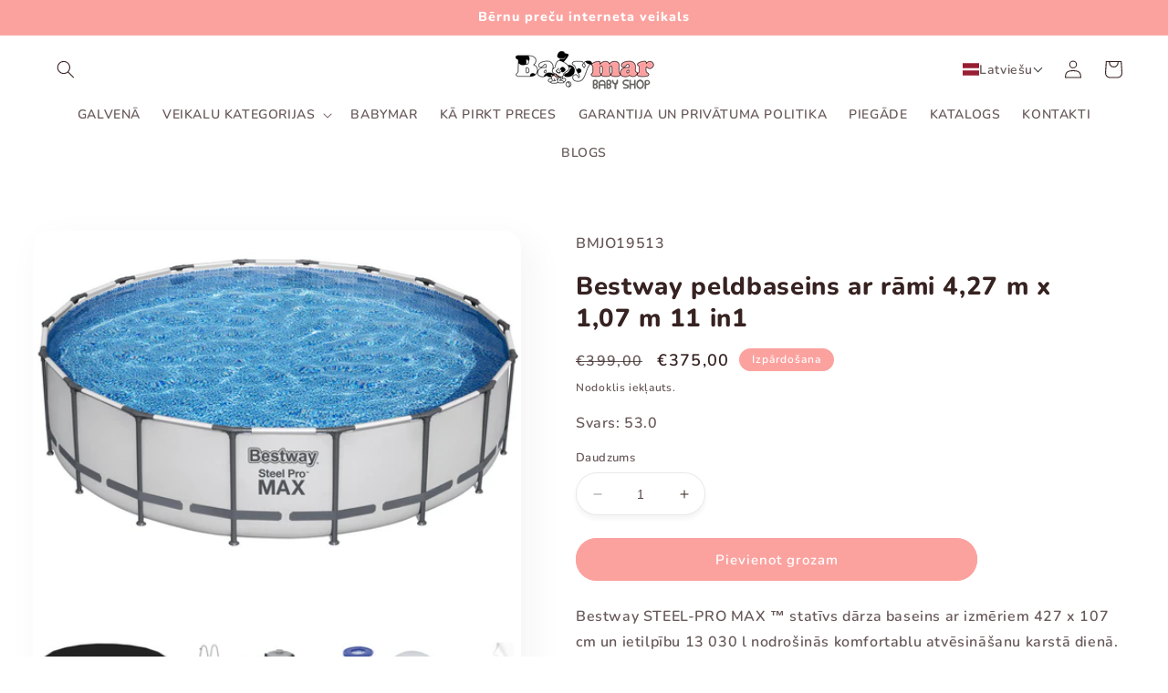

--- FILE ---
content_type: text/html; charset=utf-8
request_url: https://www.babymar.lv/products/bestway-peldbaseins-ar-rami-4-27-m-x-1-07-m-11-in1
body_size: 40917
content:
<!doctype html>
<html class="no-js" lang="lv">
  <head>
    <meta charset="utf-8">
    <meta http-equiv="X-UA-Compatible" content="IE=edge">
    <meta name="viewport" content="width=device-width,initial-scale=1">
    <meta name="theme-color" content="">
    <link rel="canonical" href="https://www.babymar.lv/products/bestway-peldbaseins-ar-rami-4-27-m-x-1-07-m-11-in1">
    <link rel="preconnect" href="https://cdn.shopify.com" crossorigin><link rel="icon" type="image/png" href="//www.babymar.lv/cdn/shop/files/Favicon-babymar.png?crop=center&height=32&v=1683469406&width=32"><script>
var ShopifyChat = window.ShopifyChat || {}; 
ShopifyChat.ready = function() { 
    ShopifyChat.config({
        openOnLoad:true
    });
}
</script><link rel="preconnect" href="https://fonts.shopifycdn.com" crossorigin><title>
      Bestway peldbaseins ar rāmi 4,27 m x 1,07 m 11 in1
 &ndash; babymar.lv</title>

    
      <meta name="description" content="Bestway STEEL-PRO MAX ™ statīvs dārza baseins ar izmēriem 427 x 107 cm un ietilpību 13 030 l nodrošinās komfortablu atvēsināšanu karstā dienā. Privātais dārza peldbaseins ir pietiekami liels, lai bērni un vecāki to varētu izmantot bez problēmām. Rack baseins izgatavots no metāla konstrukcijas, kas izturīgas pret lietu ">
    

    

<meta property="og:site_name" content="babymar.lv">
<meta property="og:url" content="https://www.babymar.lv/products/bestway-peldbaseins-ar-rami-4-27-m-x-1-07-m-11-in1">
<meta property="og:title" content="Bestway peldbaseins ar rāmi 4,27 m x 1,07 m 11 in1">
<meta property="og:type" content="product">
<meta property="og:description" content="Bestway STEEL-PRO MAX ™ statīvs dārza baseins ar izmēriem 427 x 107 cm un ietilpību 13 030 l nodrošinās komfortablu atvēsināšanu karstā dienā. Privātais dārza peldbaseins ir pietiekami liels, lai bērni un vecāki to varētu izmantot bez problēmām. Rack baseins izgatavots no metāla konstrukcijas, kas izturīgas pret lietu "><meta property="og:image" content="http://www.babymar.lv/cdn/shop/files/eng_pl_Bestway-FRAME-FRAME-Pool-549x122cm-11in1-56462-11057_3.jpg?v=1684244008">
  <meta property="og:image:secure_url" content="https://www.babymar.lv/cdn/shop/files/eng_pl_Bestway-FRAME-FRAME-Pool-549x122cm-11in1-56462-11057_3.jpg?v=1684244008">
  <meta property="og:image:width" content="750">
  <meta property="og:image:height" content="750"><meta property="og:price:amount" content="375,00">
  <meta property="og:price:currency" content="EUR"><meta name="twitter:card" content="summary_large_image">
<meta name="twitter:title" content="Bestway peldbaseins ar rāmi 4,27 m x 1,07 m 11 in1">
<meta name="twitter:description" content="Bestway STEEL-PRO MAX ™ statīvs dārza baseins ar izmēriem 427 x 107 cm un ietilpību 13 030 l nodrošinās komfortablu atvēsināšanu karstā dienā. Privātais dārza peldbaseins ir pietiekami liels, lai bērni un vecāki to varētu izmantot bez problēmām. Rack baseins izgatavots no metāla konstrukcijas, kas izturīgas pret lietu ">


    <script src="//www.babymar.lv/cdn/shop/t/2/assets/constants.js?v=95358004781563950421683465736" defer="defer"></script>
    <script src="//www.babymar.lv/cdn/shop/t/2/assets/pubsub.js?v=2921868252632587581683465736" defer="defer"></script>
    <script src="//www.babymar.lv/cdn/shop/t/2/assets/global.js?v=127210358271191040921683465736" defer="defer"></script>
    <script>window.performance && window.performance.mark && window.performance.mark('shopify.content_for_header.start');</script><meta id="shopify-digital-wallet" name="shopify-digital-wallet" content="/75469160737/digital_wallets/dialog">
<link rel="alternate" hreflang="x-default" href="https://www.babymar.lv/products/bestway-peldbaseins-ar-rami-4-27-m-x-1-07-m-11-in1">
<link rel="alternate" hreflang="lv" href="https://www.babymar.lv/products/bestway-peldbaseins-ar-rami-4-27-m-x-1-07-m-11-in1">
<link rel="alternate" hreflang="ru" href="https://www.babymar.lv/ru/products/bestway-peldbaseins-ar-rami-4-27-m-x-1-07-m-11-in1">
<link rel="alternate" hreflang="en" href="https://www.babymar.lv/en/products/bestway-peldbaseins-ar-rami-4-27-m-x-1-07-m-11-in1">
<link rel="alternate" type="application/json+oembed" href="https://www.babymar.lv/products/bestway-peldbaseins-ar-rami-4-27-m-x-1-07-m-11-in1.oembed">
<script async="async" src="/checkouts/internal/preloads.js?locale=lv-LV"></script>
<script id="shopify-features" type="application/json">{"accessToken":"b3c228b74b4e47d8a4e0b68cba8e0ed1","betas":["rich-media-storefront-analytics"],"domain":"www.babymar.lv","predictiveSearch":true,"shopId":75469160737,"locale":"en"}</script>
<script>var Shopify = Shopify || {};
Shopify.shop = "babymar-lv.myshopify.com";
Shopify.locale = "lv";
Shopify.currency = {"active":"EUR","rate":"1.0"};
Shopify.country = "LV";
Shopify.theme = {"name":"Babymar.lv","id":149145223457,"schema_name":"Refresh","schema_version":"9.0.0","theme_store_id":1567,"role":"main"};
Shopify.theme.handle = "null";
Shopify.theme.style = {"id":null,"handle":null};
Shopify.cdnHost = "www.babymar.lv/cdn";
Shopify.routes = Shopify.routes || {};
Shopify.routes.root = "/";</script>
<script type="module">!function(o){(o.Shopify=o.Shopify||{}).modules=!0}(window);</script>
<script>!function(o){function n(){var o=[];function n(){o.push(Array.prototype.slice.apply(arguments))}return n.q=o,n}var t=o.Shopify=o.Shopify||{};t.loadFeatures=n(),t.autoloadFeatures=n()}(window);</script>
<script id="shop-js-analytics" type="application/json">{"pageType":"product"}</script>
<script defer="defer" async type="module" src="//www.babymar.lv/cdn/shopifycloud/shop-js/modules/v2/client.init-shop-cart-sync_C5BV16lS.en.esm.js"></script>
<script defer="defer" async type="module" src="//www.babymar.lv/cdn/shopifycloud/shop-js/modules/v2/chunk.common_CygWptCX.esm.js"></script>
<script type="module">
  await import("//www.babymar.lv/cdn/shopifycloud/shop-js/modules/v2/client.init-shop-cart-sync_C5BV16lS.en.esm.js");
await import("//www.babymar.lv/cdn/shopifycloud/shop-js/modules/v2/chunk.common_CygWptCX.esm.js");

  window.Shopify.SignInWithShop?.initShopCartSync?.({"fedCMEnabled":true,"windoidEnabled":true});

</script>
<script>(function() {
  var isLoaded = false;
  function asyncLoad() {
    if (isLoaded) return;
    isLoaded = true;
    var urls = ["https:\/\/cdn.shopify.com\/s\/files\/1\/0033\/3538\/9233\/files\/pushdaddy_a3.js?shop=babymar-lv.myshopify.com","https:\/\/firebasestorage.googleapis.com\/v0\/b\/postupsells.appspot.com\/o\/00000newGlobalScript.js?alt=media\u0026token=f66d38d8-1bea-4cf5-9ea3-3e24f5cdedb2\u0026shop=babymar-lv.myshopify.com"];
    for (var i = 0; i < urls.length; i++) {
      var s = document.createElement('script');
      s.type = 'text/javascript';
      s.async = true;
      s.src = urls[i];
      var x = document.getElementsByTagName('script')[0];
      x.parentNode.insertBefore(s, x);
    }
  };
  if(window.attachEvent) {
    window.attachEvent('onload', asyncLoad);
  } else {
    window.addEventListener('load', asyncLoad, false);
  }
})();</script>
<script id="__st">var __st={"a":75469160737,"offset":-18000,"reqid":"e98f4f7c-ed69-4b95-9c3f-114bf72c24c8-1768702053","pageurl":"www.babymar.lv\/products\/bestway-peldbaseins-ar-rami-4-27-m-x-1-07-m-11-in1","u":"2eb3bf9eb38f","p":"product","rtyp":"product","rid":8265020014881};</script>
<script>window.ShopifyPaypalV4VisibilityTracking = true;</script>
<script id="captcha-bootstrap">!function(){'use strict';const t='contact',e='account',n='new_comment',o=[[t,t],['blogs',n],['comments',n],[t,'customer']],c=[[e,'customer_login'],[e,'guest_login'],[e,'recover_customer_password'],[e,'create_customer']],r=t=>t.map((([t,e])=>`form[action*='/${t}']:not([data-nocaptcha='true']) input[name='form_type'][value='${e}']`)).join(','),a=t=>()=>t?[...document.querySelectorAll(t)].map((t=>t.form)):[];function s(){const t=[...o],e=r(t);return a(e)}const i='password',u='form_key',d=['recaptcha-v3-token','g-recaptcha-response','h-captcha-response',i],f=()=>{try{return window.sessionStorage}catch{return}},m='__shopify_v',_=t=>t.elements[u];function p(t,e,n=!1){try{const o=window.sessionStorage,c=JSON.parse(o.getItem(e)),{data:r}=function(t){const{data:e,action:n}=t;return t[m]||n?{data:e,action:n}:{data:t,action:n}}(c);for(const[e,n]of Object.entries(r))t.elements[e]&&(t.elements[e].value=n);n&&o.removeItem(e)}catch(o){console.error('form repopulation failed',{error:o})}}const l='form_type',E='cptcha';function T(t){t.dataset[E]=!0}const w=window,h=w.document,L='Shopify',v='ce_forms',y='captcha';let A=!1;((t,e)=>{const n=(g='f06e6c50-85a8-45c8-87d0-21a2b65856fe',I='https://cdn.shopify.com/shopifycloud/storefront-forms-hcaptcha/ce_storefront_forms_captcha_hcaptcha.v1.5.2.iife.js',D={infoText:'Protected by hCaptcha',privacyText:'Privacy',termsText:'Terms'},(t,e,n)=>{const o=w[L][v],c=o.bindForm;if(c)return c(t,g,e,D).then(n);var r;o.q.push([[t,g,e,D],n]),r=I,A||(h.body.append(Object.assign(h.createElement('script'),{id:'captcha-provider',async:!0,src:r})),A=!0)});var g,I,D;w[L]=w[L]||{},w[L][v]=w[L][v]||{},w[L][v].q=[],w[L][y]=w[L][y]||{},w[L][y].protect=function(t,e){n(t,void 0,e),T(t)},Object.freeze(w[L][y]),function(t,e,n,w,h,L){const[v,y,A,g]=function(t,e,n){const i=e?o:[],u=t?c:[],d=[...i,...u],f=r(d),m=r(i),_=r(d.filter((([t,e])=>n.includes(e))));return[a(f),a(m),a(_),s()]}(w,h,L),I=t=>{const e=t.target;return e instanceof HTMLFormElement?e:e&&e.form},D=t=>v().includes(t);t.addEventListener('submit',(t=>{const e=I(t);if(!e)return;const n=D(e)&&!e.dataset.hcaptchaBound&&!e.dataset.recaptchaBound,o=_(e),c=g().includes(e)&&(!o||!o.value);(n||c)&&t.preventDefault(),c&&!n&&(function(t){try{if(!f())return;!function(t){const e=f();if(!e)return;const n=_(t);if(!n)return;const o=n.value;o&&e.removeItem(o)}(t);const e=Array.from(Array(32),(()=>Math.random().toString(36)[2])).join('');!function(t,e){_(t)||t.append(Object.assign(document.createElement('input'),{type:'hidden',name:u})),t.elements[u].value=e}(t,e),function(t,e){const n=f();if(!n)return;const o=[...t.querySelectorAll(`input[type='${i}']`)].map((({name:t})=>t)),c=[...d,...o],r={};for(const[a,s]of new FormData(t).entries())c.includes(a)||(r[a]=s);n.setItem(e,JSON.stringify({[m]:1,action:t.action,data:r}))}(t,e)}catch(e){console.error('failed to persist form',e)}}(e),e.submit())}));const S=(t,e)=>{t&&!t.dataset[E]&&(n(t,e.some((e=>e===t))),T(t))};for(const o of['focusin','change'])t.addEventListener(o,(t=>{const e=I(t);D(e)&&S(e,y())}));const B=e.get('form_key'),M=e.get(l),P=B&&M;t.addEventListener('DOMContentLoaded',(()=>{const t=y();if(P)for(const e of t)e.elements[l].value===M&&p(e,B);[...new Set([...A(),...v().filter((t=>'true'===t.dataset.shopifyCaptcha))])].forEach((e=>S(e,t)))}))}(h,new URLSearchParams(w.location.search),n,t,e,['guest_login'])})(!0,!0)}();</script>
<script integrity="sha256-4kQ18oKyAcykRKYeNunJcIwy7WH5gtpwJnB7kiuLZ1E=" data-source-attribution="shopify.loadfeatures" defer="defer" src="//www.babymar.lv/cdn/shopifycloud/storefront/assets/storefront/load_feature-a0a9edcb.js" crossorigin="anonymous"></script>
<script data-source-attribution="shopify.dynamic_checkout.dynamic.init">var Shopify=Shopify||{};Shopify.PaymentButton=Shopify.PaymentButton||{isStorefrontPortableWallets:!0,init:function(){window.Shopify.PaymentButton.init=function(){};var t=document.createElement("script");t.src="https://www.babymar.lv/cdn/shopifycloud/portable-wallets/latest/portable-wallets.en.js",t.type="module",document.head.appendChild(t)}};
</script>
<script data-source-attribution="shopify.dynamic_checkout.buyer_consent">
  function portableWalletsHideBuyerConsent(e){var t=document.getElementById("shopify-buyer-consent"),n=document.getElementById("shopify-subscription-policy-button");t&&n&&(t.classList.add("hidden"),t.setAttribute("aria-hidden","true"),n.removeEventListener("click",e))}function portableWalletsShowBuyerConsent(e){var t=document.getElementById("shopify-buyer-consent"),n=document.getElementById("shopify-subscription-policy-button");t&&n&&(t.classList.remove("hidden"),t.removeAttribute("aria-hidden"),n.addEventListener("click",e))}window.Shopify?.PaymentButton&&(window.Shopify.PaymentButton.hideBuyerConsent=portableWalletsHideBuyerConsent,window.Shopify.PaymentButton.showBuyerConsent=portableWalletsShowBuyerConsent);
</script>
<script data-source-attribution="shopify.dynamic_checkout.cart.bootstrap">document.addEventListener("DOMContentLoaded",(function(){function t(){return document.querySelector("shopify-accelerated-checkout-cart, shopify-accelerated-checkout")}if(t())Shopify.PaymentButton.init();else{new MutationObserver((function(e,n){t()&&(Shopify.PaymentButton.init(),n.disconnect())})).observe(document.body,{childList:!0,subtree:!0})}}));
</script>
<script id="sections-script" data-sections="header" defer="defer" src="//www.babymar.lv/cdn/shop/t/2/compiled_assets/scripts.js?576"></script>
<script>window.performance && window.performance.mark && window.performance.mark('shopify.content_for_header.end');</script>


    <style data-shopify>
      @font-face {
  font-family: Nunito;
  font-weight: 600;
  font-style: normal;
  font-display: swap;
  src: url("//www.babymar.lv/cdn/fonts/nunito/nunito_n6.1a6c50dce2e2b3b0d31e02dbd9146b5064bea503.woff2") format("woff2"),
       url("//www.babymar.lv/cdn/fonts/nunito/nunito_n6.6b124f3eac46044b98c99f2feb057208e260962f.woff") format("woff");
}

      @font-face {
  font-family: Nunito;
  font-weight: 700;
  font-style: normal;
  font-display: swap;
  src: url("//www.babymar.lv/cdn/fonts/nunito/nunito_n7.37cf9b8cf43b3322f7e6e13ad2aad62ab5dc9109.woff2") format("woff2"),
       url("//www.babymar.lv/cdn/fonts/nunito/nunito_n7.45cfcfadc6630011252d54d5f5a2c7c98f60d5de.woff") format("woff");
}

      @font-face {
  font-family: Nunito;
  font-weight: 600;
  font-style: italic;
  font-display: swap;
  src: url("//www.babymar.lv/cdn/fonts/nunito/nunito_i6.79bb6a51553d3b72598bab76aca3c938e7c6ac54.woff2") format("woff2"),
       url("//www.babymar.lv/cdn/fonts/nunito/nunito_i6.9ad010b13940d2fa0d660e3029dd144c52772c10.woff") format("woff");
}

      @font-face {
  font-family: Nunito;
  font-weight: 700;
  font-style: italic;
  font-display: swap;
  src: url("//www.babymar.lv/cdn/fonts/nunito/nunito_i7.3f8ba2027bc9ceb1b1764ecab15bae73f86c4632.woff2") format("woff2"),
       url("//www.babymar.lv/cdn/fonts/nunito/nunito_i7.82bfb5f86ec77ada3c9f660da22064c2e46e1469.woff") format("woff");
}

      @font-face {
  font-family: Nunito;
  font-weight: 800;
  font-style: normal;
  font-display: swap;
  src: url("//www.babymar.lv/cdn/fonts/nunito/nunito_n8.a4faa34563722dcb4bd960ae538c49eb540a565f.woff2") format("woff2"),
       url("//www.babymar.lv/cdn/fonts/nunito/nunito_n8.7b9b4d7a0ef879eb46735a0aecb391013c7f7aeb.woff") format("woff");
}


      :root {
        --font-body-family: Nunito, sans-serif;
        --font-body-style: normal;
        --font-body-weight: 600;
        --font-body-weight-bold: 900;

        --font-heading-family: Nunito, sans-serif;
        --font-heading-style: normal;
        --font-heading-weight: 800;

        --font-body-scale: 1.0;
        --font-heading-scale: 1.1;

        --color-base-text: 54, 34, 33;
        --color-shadow: 54, 34, 33;
        --color-base-background-1: 255, 255, 255;
        --color-base-background-2: 255, 255, 255;
        --color-base-solid-button-labels: 255, 255, 255;
        --color-base-outline-button-labels: 251, 162, 159;
        --color-base-accent-1: 251, 162, 159;
        --color-base-accent-2: 251, 162, 159;
        --payment-terms-background-color: #ffffff;

        --gradient-base-background-1: #ffffff;
        --gradient-base-background-2: #FFFFFF;
        --gradient-base-accent-1: #fba29f;
        --gradient-base-accent-2: #fba29f;

        --media-padding: px;
        --media-border-opacity: 0.05;
        --media-border-width: 0px;
        --media-radius: 20px;
        --media-shadow-opacity: 0.05;
        --media-shadow-horizontal-offset: 10px;
        --media-shadow-vertical-offset: 12px;
        --media-shadow-blur-radius: 40px;
        --media-shadow-visible: 1;

        --page-width: 140rem;
        --page-width-margin: 0rem;

        --product-card-image-padding: 0.0rem;
        --product-card-corner-radius: 1.8rem;
        --product-card-text-alignment: left;
        --product-card-border-width: 0.0rem;
        --product-card-border-opacity: 0.1;
        --product-card-shadow-opacity: 0.1;
        --product-card-shadow-visible: 1;
        --product-card-shadow-horizontal-offset: 1.0rem;
        --product-card-shadow-vertical-offset: 1.0rem;
        --product-card-shadow-blur-radius: 3.0rem;

        --collection-card-image-padding: 0.0rem;
        --collection-card-corner-radius: 1.8rem;
        --collection-card-text-alignment: left;
        --collection-card-border-width: 0.0rem;
        --collection-card-border-opacity: 0.1;
        --collection-card-shadow-opacity: 0.1;
        --collection-card-shadow-visible: 1;
        --collection-card-shadow-horizontal-offset: 1.0rem;
        --collection-card-shadow-vertical-offset: 1.0rem;
        --collection-card-shadow-blur-radius: 2.0rem;

        --blog-card-image-padding: 0.0rem;
        --blog-card-corner-radius: 1.8rem;
        --blog-card-text-alignment: left;
        --blog-card-border-width: 0.1rem;
        --blog-card-border-opacity: 0.2;
        --blog-card-shadow-opacity: 0.1;
        --blog-card-shadow-visible: 1;
        --blog-card-shadow-horizontal-offset: 1.0rem;
        --blog-card-shadow-vertical-offset: 1.0rem;
        --blog-card-shadow-blur-radius: 3.0rem;

        --badge-corner-radius: 4.0rem;

        --popup-border-width: 1px;
        --popup-border-opacity: 0.1;
        --popup-corner-radius: 18px;
        --popup-shadow-opacity: 0.05;
        --popup-shadow-horizontal-offset: 10px;
        --popup-shadow-vertical-offset: 12px;
        --popup-shadow-blur-radius: 20px;

        --drawer-border-width: 1px;
        --drawer-border-opacity: 0.1;
        --drawer-shadow-opacity: 0.1;
        --drawer-shadow-horizontal-offset: 10px;
        --drawer-shadow-vertical-offset: 12px;
        --drawer-shadow-blur-radius: 40px;

        --spacing-sections-desktop: 0px;
        --spacing-sections-mobile: 0px;

        --grid-desktop-vertical-spacing: 28px;
        --grid-desktop-horizontal-spacing: 28px;
        --grid-mobile-vertical-spacing: 14px;
        --grid-mobile-horizontal-spacing: 14px;

        --text-boxes-border-opacity: 0.05;
        --text-boxes-border-width: 1px;
        --text-boxes-radius: 20px;
        --text-boxes-shadow-opacity: 0.1;
        --text-boxes-shadow-visible: 1;
        --text-boxes-shadow-horizontal-offset: 10px;
        --text-boxes-shadow-vertical-offset: 10px;
        --text-boxes-shadow-blur-radius: 40px;

        --buttons-radius: 40px;
        --buttons-radius-outset: 41px;
        --buttons-border-width: 1px;
        --buttons-border-opacity: 1.0;
        --buttons-shadow-opacity: 0.0;
        --buttons-shadow-visible: 0;
        --buttons-shadow-horizontal-offset: 0px;
        --buttons-shadow-vertical-offset: 4px;
        --buttons-shadow-blur-radius: 5px;
        --buttons-border-offset: 0.3px;

        --inputs-radius: 26px;
        --inputs-border-width: 1px;
        --inputs-border-opacity: 0.1;
        --inputs-shadow-opacity: 0.05;
        --inputs-shadow-horizontal-offset: 0px;
        --inputs-margin-offset: 4px;
        --inputs-shadow-vertical-offset: 4px;
        --inputs-shadow-blur-radius: 5px;
        --inputs-radius-outset: 27px;

        --variant-pills-radius: 40px;
        --variant-pills-border-width: 0px;
        --variant-pills-border-opacity: 0.1;
        --variant-pills-shadow-opacity: 0.2;
        --variant-pills-shadow-horizontal-offset: 0px;
        --variant-pills-shadow-vertical-offset: 4px;
        --variant-pills-shadow-blur-radius: 5px;
      }

      *,
      *::before,
      *::after {
        box-sizing: inherit;
      }

      html {
        box-sizing: border-box;
        font-size: calc(var(--font-body-scale) * 62.5%);
        height: 100%;
      }

      body {
        display: grid;
        grid-template-rows: auto auto 1fr auto;
        grid-template-columns: 100%;
        min-height: 100%;
        margin: 0;
        font-size: 1.5rem;
        letter-spacing: 0.06rem;
        line-height: calc(1 + 0.8 / var(--font-body-scale));
        font-family: var(--font-body-family);
        font-style: var(--font-body-style);
        font-weight: var(--font-body-weight);
      }

      @media screen and (min-width: 750px) {
        body {
          font-size: 1.6rem;
        }
      }
    </style>

    <link href="//www.babymar.lv/cdn/shop/t/2/assets/base.css?v=95272060579874938781685544532" rel="stylesheet" type="text/css" media="all" />
<link rel="preload" as="font" href="//www.babymar.lv/cdn/fonts/nunito/nunito_n6.1a6c50dce2e2b3b0d31e02dbd9146b5064bea503.woff2" type="font/woff2" crossorigin><link rel="preload" as="font" href="//www.babymar.lv/cdn/fonts/nunito/nunito_n8.a4faa34563722dcb4bd960ae538c49eb540a565f.woff2" type="font/woff2" crossorigin><link rel="stylesheet" href="//www.babymar.lv/cdn/shop/t/2/assets/component-predictive-search.css?v=85913294783299393391683465736" media="print" onload="this.media='all'"><script>document.documentElement.className = document.documentElement.className.replace('no-js', 'js');
    if (Shopify.designMode) {
      document.documentElement.classList.add('shopify-design-mode');
    }
    </script>
  <!-- BEGIN app block: shopify://apps/judge-me-reviews/blocks/judgeme_core/61ccd3b1-a9f2-4160-9fe9-4fec8413e5d8 --><!-- Start of Judge.me Core -->






<link rel="dns-prefetch" href="https://cdnwidget.judge.me">
<link rel="dns-prefetch" href="https://cdn.judge.me">
<link rel="dns-prefetch" href="https://cdn1.judge.me">
<link rel="dns-prefetch" href="https://api.judge.me">

<script data-cfasync='false' class='jdgm-settings-script'>window.jdgmSettings={"pagination":5,"disable_web_reviews":false,"badge_no_review_text":"Nav atsauksmju","badge_n_reviews_text":"{{ n }} atsauksme/atsauksmes","badge_star_color":"#ffb102","hide_badge_preview_if_no_reviews":true,"badge_hide_text":false,"enforce_center_preview_badge":false,"widget_title":"Klientu atsauksmes","widget_open_form_text":"Rakstīt atsauksmi","widget_close_form_text":"Atcelt atsauksmi","widget_refresh_page_text":"Atsvaidzināt lapu","widget_summary_text":"Balstoties uz {{ number_of_reviews }} atsauksmi/atsauksmēm","widget_no_review_text":"Esiet pirmais, kas uzraksta atsauksmi","widget_name_field_text":"Attēlojamais vārds","widget_verified_name_field_text":"Pārbaudīts vārds (publisks)","widget_name_placeholder_text":"Attēlojamais vārds","widget_required_field_error_text":"Šis lauks ir obligāts.","widget_email_field_text":"E-pasta adrese","widget_verified_email_field_text":"Pārbaudīts e-pasts (privāts, nevar rediģēt)","widget_email_placeholder_text":"Jūsu e-pasta adrese","widget_email_field_error_text":"Lūdzu, ievadiet derīgu e-pasta adresi.","widget_rating_field_text":"Vērtējums","widget_review_title_field_text":"Atsauksmes nosaukums","widget_review_title_placeholder_text":"Dodiet savai atsauksmei nosaukumu","widget_review_body_field_text":"Atsauksmes saturs","widget_review_body_placeholder_text":"Sāciet rakstīt šeit...","widget_pictures_field_text":"Attēls/Video (neobligāti)","widget_submit_review_text":"Iesniegt atsauksmi","widget_submit_verified_review_text":"Iesniegt pārbaudītu atsauksmi","widget_submit_success_msg_with_auto_publish":"Paldies! Lūdzu, atsvaidziniet lapu pēc dažiem mirkļiem, lai redzētu savu atsauksmi. Jūs varat noņemt vai rediģēt savu atsauksmi, pierakstoties \u003ca href='https://judge.me/login' target='_blank' rel='nofollow noopener'\u003eJudge.me\u003c/a\u003e","widget_submit_success_msg_no_auto_publish":"Paldies! Jūsu atsauksme tiks publicēta, tiklīdz to apstiprinās veikala administrators. Jūs varat noņemt vai rediģēt savu atsauksmi, pierakstoties \u003ca href='https://judge.me/login' target='_blank' rel='nofollow noopener'\u003eJudge.me\u003c/a\u003e","widget_show_default_reviews_out_of_total_text":"Rāda {{ n_reviews_shown }} no {{ n_reviews }} atsauksmēm.","widget_show_all_link_text":"Rādīt visas","widget_show_less_link_text":"Rādīt mazāk","widget_author_said_text":"{{ reviewer_name }} teica:","widget_days_text":"pirms {{ n }} dienām","widget_weeks_text":"pirms {{ n }} nedēļas/nedēļām","widget_months_text":"pirms {{ n }} mēneša/mēnešiem","widget_years_text":"pirms {{ n }} gada/gadiem","widget_yesterday_text":"Vakar","widget_today_text":"Šodien","widget_replied_text":"\u003e\u003e {{ shop_name }} atbildēja:","widget_read_more_text":"Lasīt vairāk","widget_reviewer_name_as_initial":"","widget_rating_filter_color":"#fbcd0a","widget_rating_filter_see_all_text":"Skatīt visas atsauksmes","widget_sorting_most_recent_text":"Jaunākās","widget_sorting_highest_rating_text":"Augstākais vērtējums","widget_sorting_lowest_rating_text":"Zemākais vērtējums","widget_sorting_with_pictures_text":"Tikai attēli","widget_sorting_most_helpful_text":"Visnoderīgākās","widget_open_question_form_text":"Uzdot jautājumu","widget_reviews_subtab_text":"Atsauksmes","widget_questions_subtab_text":"Jautājumi","widget_question_label_text":"Jautājums","widget_answer_label_text":"Atbilde","widget_question_placeholder_text":"Rakstiet savu jautājumu šeit","widget_submit_question_text":"Iesniegt jautājumu","widget_question_submit_success_text":"Paldies par jūsu jautājumu! Mēs jūs informēsim, tiklīdz uz to būs atbildēts.","widget_star_color":"#ffb102","verified_badge_text":"Pārbaudīts","verified_badge_bg_color":"","verified_badge_text_color":"","verified_badge_placement":"left-of-reviewer-name","widget_review_max_height":"","widget_hide_border":false,"widget_social_share":false,"widget_thumb":false,"widget_review_location_show":false,"widget_location_format":"","all_reviews_include_out_of_store_products":true,"all_reviews_out_of_store_text":"(ārpus veikala)","all_reviews_pagination":100,"all_reviews_product_name_prefix_text":"par","enable_review_pictures":true,"enable_question_anwser":false,"widget_theme":"default","review_date_format":"mm/dd/yyyy","default_sort_method":"most-recent","widget_product_reviews_subtab_text":"Produktu atsauksmes","widget_shop_reviews_subtab_text":"Veikala atsauksmes","widget_other_products_reviews_text":"Citu produktu atsauksmes","widget_store_reviews_subtab_text":"Veikala atsauksmes","widget_no_store_reviews_text":"Šis veikals vēl netiek atsaukt","widget_web_restriction_product_reviews_text":"Šis produkts vēl netiek atsaukt","widget_no_items_text":"Nav atrasts neviens elements","widget_show_more_text":"Rādīt vairāk","widget_write_a_store_review_text":"Rakstīt veikala atsauksmi","widget_other_languages_heading":"Atsauksmes citās valodās","widget_translate_review_text":"Tulkot atsauksmi uz {{ language }}","widget_translating_review_text":"Tulkojam...","widget_show_original_translation_text":"Rādīt oriģinālu ({{ language }})","widget_translate_review_failed_text":"Atsauksmi nevarēja iztulkot.","widget_translate_review_retry_text":"Mēģināt vēlreiz","widget_translate_review_try_again_later_text":"Mēģiniet vēlāk vēlreiz","show_product_url_for_grouped_product":false,"widget_sorting_pictures_first_text":"Vispirms attēli","show_pictures_on_all_rev_page_mobile":false,"show_pictures_on_all_rev_page_desktop":false,"floating_tab_hide_mobile_install_preference":false,"floating_tab_button_name":"★ Atsauksmes","floating_tab_title":"Ļaujiet klientiem runāt mūsu vārdā","floating_tab_button_color":"","floating_tab_button_background_color":"","floating_tab_url":"","floating_tab_url_enabled":false,"floating_tab_tab_style":"text","all_reviews_text_badge_text":"Klienti novērtē mūs ar {{ shop.metafields.judgeme.all_reviews_rating | round: 1 }}/5, pamatojoties uz {{ shop.metafields.judgeme.all_reviews_count }} atsauksmēm.","all_reviews_text_badge_text_branded_style":"{{ shop.metafields.judgeme.all_reviews_rating | round: 1 }} no 5 zvaigznēm, pamatojoties uz {{ shop.metafields.judgeme.all_reviews_count }} atsauksmēm","is_all_reviews_text_badge_a_link":false,"show_stars_for_all_reviews_text_badge":false,"all_reviews_text_badge_url":"","all_reviews_text_style":"text","all_reviews_text_color_style":"judgeme_brand_color","all_reviews_text_color":"#108474","all_reviews_text_show_jm_brand":true,"featured_carousel_show_header":true,"featured_carousel_title":"Ļaujiet klientiem runāt mūsu vārdā","testimonials_carousel_title":"Klienti mums sako","videos_carousel_title":"Tikras klientu stāstības","cards_carousel_title":"Klienti mums sako","featured_carousel_count_text":"no {{ n }} atsauksmēm","featured_carousel_add_link_to_all_reviews_page":false,"featured_carousel_url":"","featured_carousel_show_images":true,"featured_carousel_autoslide_interval":5,"featured_carousel_arrows_on_the_sides":false,"featured_carousel_height":250,"featured_carousel_width":80,"featured_carousel_image_size":0,"featured_carousel_image_height":250,"featured_carousel_arrow_color":"#eeeeee","verified_count_badge_style":"vintage","verified_count_badge_orientation":"horizontal","verified_count_badge_color_style":"judgeme_brand_color","verified_count_badge_color":"#108474","is_verified_count_badge_a_link":false,"verified_count_badge_url":"","verified_count_badge_show_jm_brand":true,"widget_rating_preset_default":5,"widget_first_sub_tab":"product-reviews","widget_show_histogram":true,"widget_histogram_use_custom_color":false,"widget_pagination_use_custom_color":false,"widget_star_use_custom_color":true,"widget_verified_badge_use_custom_color":false,"widget_write_review_use_custom_color":false,"picture_reminder_submit_button":"Upload Pictures","enable_review_videos":false,"mute_video_by_default":false,"widget_sorting_videos_first_text":"Vispirms video","widget_review_pending_text":"Gaida","featured_carousel_items_for_large_screen":3,"social_share_options_order":"Facebook,Twitter","remove_microdata_snippet":true,"disable_json_ld":false,"enable_json_ld_products":false,"preview_badge_show_question_text":false,"preview_badge_no_question_text":"Nav jautājumu","preview_badge_n_question_text":"{{ number_of_questions }} jautājums/jautājumi","qa_badge_show_icon":false,"qa_badge_position":"same-row","remove_judgeme_branding":false,"widget_add_search_bar":false,"widget_search_bar_placeholder":"Meklēt","widget_sorting_verified_only_text":"Tikai pārbaudītas","featured_carousel_theme":"default","featured_carousel_show_rating":true,"featured_carousel_show_title":true,"featured_carousel_show_body":true,"featured_carousel_show_date":false,"featured_carousel_show_reviewer":true,"featured_carousel_show_product":false,"featured_carousel_header_background_color":"#108474","featured_carousel_header_text_color":"#ffffff","featured_carousel_name_product_separator":"reviewed","featured_carousel_full_star_background":"#108474","featured_carousel_empty_star_background":"#dadada","featured_carousel_vertical_theme_background":"#f9fafb","featured_carousel_verified_badge_enable":true,"featured_carousel_verified_badge_color":"#108474","featured_carousel_border_style":"round","featured_carousel_review_line_length_limit":3,"featured_carousel_more_reviews_button_text":"Lasīt vairāk atsauksmju","featured_carousel_view_product_button_text":"Apskatīt produktu","all_reviews_page_load_reviews_on":"scroll","all_reviews_page_load_more_text":"Ielādēt vairāk atsauksmju","disable_fb_tab_reviews":false,"enable_ajax_cdn_cache":false,"widget_advanced_speed_features":5,"widget_public_name_text":"publiski redzams kā","default_reviewer_name":"John Smith","default_reviewer_name_has_non_latin":true,"widget_reviewer_anonymous":"Anonīms","medals_widget_title":"Judge.me Atsauksmju medaļas","medals_widget_background_color":"#f9fafb","medals_widget_position":"footer_all_pages","medals_widget_border_color":"#f9fafb","medals_widget_verified_text_position":"left","medals_widget_use_monochromatic_version":false,"medals_widget_elements_color":"#108474","show_reviewer_avatar":true,"widget_invalid_yt_video_url_error_text":"Nav YouTube video URL","widget_max_length_field_error_text":"Lūdzu, ievadiet ne vairāk kā {0} rakstzīmes.","widget_show_country_flag":false,"widget_show_collected_via_shop_app":true,"widget_verified_by_shop_badge_style":"light","widget_verified_by_shop_text":"Verificēts ar veikalu","widget_show_photo_gallery":false,"widget_load_with_code_splitting":true,"widget_ugc_install_preference":false,"widget_ugc_title":"Mūsu radīts, jūsu dalīts","widget_ugc_subtitle":"Atzīmējiet mūs, lai jūsu attēls tiktu rādīts mūsu lapā","widget_ugc_arrows_color":"#ffffff","widget_ugc_primary_button_text":"Pirkt tagad","widget_ugc_primary_button_background_color":"#108474","widget_ugc_primary_button_text_color":"#ffffff","widget_ugc_primary_button_border_width":"0","widget_ugc_primary_button_border_style":"none","widget_ugc_primary_button_border_color":"#108474","widget_ugc_primary_button_border_radius":"25","widget_ugc_secondary_button_text":"Ielādēt vairāk","widget_ugc_secondary_button_background_color":"#ffffff","widget_ugc_secondary_button_text_color":"#108474","widget_ugc_secondary_button_border_width":"2","widget_ugc_secondary_button_border_style":"solid","widget_ugc_secondary_button_border_color":"#108474","widget_ugc_secondary_button_border_radius":"25","widget_ugc_reviews_button_text":"Skatīt atsauksmes","widget_ugc_reviews_button_background_color":"#ffffff","widget_ugc_reviews_button_text_color":"#108474","widget_ugc_reviews_button_border_width":"2","widget_ugc_reviews_button_border_style":"solid","widget_ugc_reviews_button_border_color":"#108474","widget_ugc_reviews_button_border_radius":"25","widget_ugc_reviews_button_link_to":"judgeme-reviews-page","widget_ugc_show_post_date":true,"widget_ugc_max_width":"800","widget_rating_metafield_value_type":true,"widget_primary_color":"#fba29f","widget_enable_secondary_color":false,"widget_secondary_color":"#edf5f5","widget_summary_average_rating_text":"{{ average_rating }} no 5","widget_media_grid_title":"Klientu fotoattēli un video","widget_media_grid_see_more_text":"Skatīt vairāk","widget_round_style":false,"widget_show_product_medals":false,"widget_verified_by_judgeme_text":"Verificēts ar Judge.me","widget_show_store_medals":true,"widget_verified_by_judgeme_text_in_store_medals":"Verificēts ar Judge.me","widget_media_field_exceed_quantity_message":"Atvainojiet, mēs varam pieņemt tikai {{ max_media }} vienai atsauksmei.","widget_media_field_exceed_limit_message":"{{ file_name }} ir pārāk liels, lūdzu, izvēlieties {{ media_type }}, kas mazāks par {{ size_limit }}MB.","widget_review_submitted_text":"Atsauksme iesniegta!","widget_question_submitted_text":"Jautājums iesniegts!","widget_close_form_text_question":"Atcelt","widget_write_your_answer_here_text":"Rakstiet savu atbildi šeit","widget_enabled_branded_link":true,"widget_show_collected_by_judgeme":false,"widget_reviewer_name_color":"","widget_write_review_text_color":"","widget_write_review_bg_color":"","widget_collected_by_judgeme_text":"savākts ar Judge.me","widget_pagination_type":"standard","widget_load_more_text":"Ielādēt vairāk","widget_load_more_color":"#108474","widget_full_review_text":"Pilna atsauksme","widget_read_more_reviews_text":"Lasīt vairāk atsauksmju","widget_read_questions_text":"Lasīt jautājumus","widget_questions_and_answers_text":"Jautājumi un atbildes","widget_verified_by_text":"Verificēts ar","widget_verified_text":"Verificēts","widget_number_of_reviews_text":"{{ number_of_reviews }} atsauksmes","widget_back_button_text":"Atpakaļ","widget_next_button_text":"Tālāk","widget_custom_forms_filter_button":"Filtri","custom_forms_style":"vertical","widget_show_review_information":false,"how_reviews_are_collected":"Kā tiek vāktas atsauksmes?","widget_show_review_keywords":false,"widget_gdpr_statement":"Kā mēs izmantojam jūsu datus: Mēs sazināsimies ar jums tikai par jūsu atstāto atsauksmi un tikai ja nepieciešams. Iesniedzot savu atsauksmi, jūs piekrītat Judge.me \u003ca href='https://judge.me/terms' target='_blank' rel='nofollow noopener'\u003enoteikumiem\u003c/a\u003e, \u003ca href='https://judge.me/privacy' target='_blank' rel='nofollow noopener'\u003eprivātuma politikai\u003c/a\u003e un \u003ca href='https://judge.me/content-policy' target='_blank' rel='nofollow noopener'\u003esatura politikai\u003c/a\u003e.","widget_multilingual_sorting_enabled":false,"widget_translate_review_content_enabled":false,"widget_translate_review_content_method":"manual","popup_widget_review_selection":"automatically_with_pictures","popup_widget_round_border_style":true,"popup_widget_show_title":true,"popup_widget_show_body":true,"popup_widget_show_reviewer":false,"popup_widget_show_product":true,"popup_widget_show_pictures":true,"popup_widget_use_review_picture":true,"popup_widget_show_on_home_page":true,"popup_widget_show_on_product_page":true,"popup_widget_show_on_collection_page":true,"popup_widget_show_on_cart_page":true,"popup_widget_position":"bottom_left","popup_widget_first_review_delay":5,"popup_widget_duration":5,"popup_widget_interval":5,"popup_widget_review_count":5,"popup_widget_hide_on_mobile":true,"review_snippet_widget_round_border_style":true,"review_snippet_widget_card_color":"#FFFFFF","review_snippet_widget_slider_arrows_background_color":"#FFFFFF","review_snippet_widget_slider_arrows_color":"#000000","review_snippet_widget_star_color":"#108474","show_product_variant":false,"all_reviews_product_variant_label_text":"Variants: ","widget_show_verified_branding":false,"widget_ai_summary_title":"Klienti saka","widget_ai_summary_disclaimer":"Mākslīgā intelekta darbināts atsauksmju kopsavilkums, pamatojoties uz jaunākajām klientu atsauksmēm","widget_show_ai_summary":false,"widget_show_ai_summary_bg":false,"widget_show_review_title_input":true,"redirect_reviewers_invited_via_email":"review_widget","request_store_review_after_product_review":false,"request_review_other_products_in_order":false,"review_form_color_scheme":"default","review_form_corner_style":"square","review_form_star_color":{},"review_form_text_color":"#333333","review_form_background_color":"#ffffff","review_form_field_background_color":"#fafafa","review_form_button_color":{},"review_form_button_text_color":"#ffffff","review_form_modal_overlay_color":"#000000","review_content_screen_title_text":"Kā jūs novērtējat šo produktu?","review_content_introduction_text":"Mēs būtu priecīgi, ja jūs dalītos ar savu pieredzi.","store_review_form_title_text":"Kā jūs novērtējat šo veikalu?","store_review_form_introduction_text":"Mēs būtu priecīgi, ja jūs dalītos ar savu pieredzi.","show_review_guidance_text":true,"one_star_review_guidance_text":"Slikts","five_star_review_guidance_text":"Labi","customer_information_screen_title_text":"Par jums","customer_information_introduction_text":"Lūdzu, pastāstiet vairāk par sevi.","custom_questions_screen_title_text":"Jūsu pieredze detalizētāk","custom_questions_introduction_text":"Šeit ir daži jautājumi, kas palīdzēs mums labāk izprast jūsu pieredzi.","review_submitted_screen_title_text":"Paldies par jūsu atsauksmi!","review_submitted_screen_thank_you_text":"Mēs to apstrādājam, un drīz tā parādīsies veikalā.","review_submitted_screen_email_verification_text":"Lūdzu, apstipriniet savu e-pastu, noklikšķinot uz tikko nosūtītās saites. Tas palīdz mums saglabāt atsauksmes autentiskas.","review_submitted_request_store_review_text":"Vai vēlaties dalīties ar mums savā iepirkšanās pieredzē?","review_submitted_review_other_products_text":"Vai vēlaties novērtēt šos produktus?","store_review_screen_title_text":"Vai vēlaties dalīties ar savu iepirkšanās pieredzi ar mums?","store_review_introduction_text":"Mēs novērtējam jūsu atsauksmes un izmantojam to, lai uzlabotu. Lūdzu, dalieties ar saviem domām vai ieteikumiem.","reviewer_media_screen_title_picture_text":"Kopīgot attēlu","reviewer_media_introduction_picture_text":"Augšupielādējiet fotoattēlu, lai pamatotu savu atsauksmi.","reviewer_media_screen_title_video_text":"Kopīgot video","reviewer_media_introduction_video_text":"Augšupielādējiet video, lai pamatotu savu atsauksmi.","reviewer_media_screen_title_picture_or_video_text":"Kopīgot attēlu vai video","reviewer_media_introduction_picture_or_video_text":"Augšupielādējiet fotoattēlu vai video, lai pamatotu savu atsauksmi.","reviewer_media_youtube_url_text":"Ielīmējiet savu Youtube URL šeit","advanced_settings_next_step_button_text":"Nākamais","advanced_settings_close_review_button_text":"Aizvērt","modal_write_review_flow":false,"write_review_flow_required_text":"Būtīgs","write_review_flow_privacy_message_text":"Mēs uzskatām jūsu privātumu.","write_review_flow_anonymous_text":"Anonīma atsauksme","write_review_flow_visibility_text":"Tas nebūs redzams citiem klientiem.","write_review_flow_multiple_selection_help_text":"Izvēlieties tik, cik vēlaties","write_review_flow_single_selection_help_text":"Izvēlieties vienu opciju","write_review_flow_required_field_error_text":"Šis lauks ir obligāts","write_review_flow_invalid_email_error_text":"Lūdzu ievadiet derīgu e-pasta adresi","write_review_flow_max_length_error_text":"Maks. {{ max_length }} rakstzīmes.","write_review_flow_media_upload_text":"\u003cb\u003eNoklikšķiniet, lai augšupielādētu\u003c/b\u003e vai velciet un nometiet","write_review_flow_gdpr_statement":"Mēs ar jums sazināsimies tikai par jūsu atsauksmi, ja tas būs nepieciešams. Iesniedzot savu atsauksmi, jūs piekrītat mūsu \u003ca href='https://judge.me/terms' target='_blank' rel='nofollow noopener'\u003enoteikumiem un nosacījumiem\u003c/a\u003e un \u003ca href='https://judge.me/privacy' target='_blank' rel='nofollow noopener'\u003eprivātuma politikai\u003c/a\u003e.","rating_only_reviews_enabled":false,"show_negative_reviews_help_screen":false,"new_review_flow_help_screen_rating_threshold":3,"negative_review_resolution_screen_title_text":"Pastāstiet mums vairāk","negative_review_resolution_text":"Jūsu pieredze mums ir svarīga. Ja jums radās problēmas ar pirkumu, mēs esam šeit, lai palīdzētu. Nevilcinieties sazināties ar mums, mēs labprāt gribētu iegūt iespēju labot lietas.","negative_review_resolution_button_text":"Sazinieties ar mums","negative_review_resolution_proceed_with_review_text":"Atstājiet atsauksmi","negative_review_resolution_subject":"Problēma ar pirkumu no {{ shop_name }}.{{ order_name }}","preview_badge_collection_page_install_status":false,"widget_review_custom_css":"","preview_badge_custom_css":"","preview_badge_stars_count":"5-stars","featured_carousel_custom_css":"","floating_tab_custom_css":"","all_reviews_widget_custom_css":"","medals_widget_custom_css":"","verified_badge_custom_css":"","all_reviews_text_custom_css":"","transparency_badges_collected_via_store_invite":false,"transparency_badges_from_another_provider":false,"transparency_badges_collected_from_store_visitor":false,"transparency_badges_collected_by_verified_review_provider":false,"transparency_badges_earned_reward":false,"transparency_badges_collected_via_store_invite_text":"Atsauksmes iegūtas, izmantojot parduotves ielūguma e-pastu","transparency_badges_from_another_provider_text":"Atsauksmes iegūtas no citu pakalpojumu sniedzēju","transparency_badges_collected_from_store_visitor_text":"Atsauksmes iegūtas no parduotves līdzdalītāja","transparency_badges_written_in_google_text":"Atsauksmes rakstītas Google","transparency_badges_written_in_etsy_text":"Atsauksmes rakstītas Etsy","transparency_badges_written_in_shop_app_text":"Atsauksmes rakstītas Shop App","transparency_badges_earned_reward_text":"Atsauksmes iegūtas par nākotnes pirkumiem","product_review_widget_per_page":10,"widget_store_review_label_text":"Veikala atsauksme","checkout_comment_extension_title_on_product_page":"Customer Comments","checkout_comment_extension_num_latest_comment_show":5,"checkout_comment_extension_format":"name_and_timestamp","checkout_comment_customer_name":"last_initial","checkout_comment_comment_notification":true,"preview_badge_collection_page_install_preference":true,"preview_badge_home_page_install_preference":false,"preview_badge_product_page_install_preference":true,"review_widget_install_preference":"","review_carousel_install_preference":false,"floating_reviews_tab_install_preference":"none","verified_reviews_count_badge_install_preference":false,"all_reviews_text_install_preference":false,"review_widget_best_location":true,"judgeme_medals_install_preference":false,"review_widget_revamp_enabled":false,"review_widget_qna_enabled":false,"review_widget_header_theme":"minimal","review_widget_widget_title_enabled":true,"review_widget_header_text_size":"medium","review_widget_header_text_weight":"regular","review_widget_average_rating_style":"compact","review_widget_bar_chart_enabled":true,"review_widget_bar_chart_type":"numbers","review_widget_bar_chart_style":"standard","review_widget_expanded_media_gallery_enabled":false,"review_widget_reviews_section_theme":"standard","review_widget_image_style":"thumbnails","review_widget_review_image_ratio":"square","review_widget_stars_size":"medium","review_widget_verified_badge":"standard_text","review_widget_review_title_text_size":"medium","review_widget_review_text_size":"medium","review_widget_review_text_length":"medium","review_widget_number_of_columns_desktop":3,"review_widget_carousel_transition_speed":5,"review_widget_custom_questions_answers_display":"always","review_widget_button_text_color":"#FFFFFF","review_widget_text_color":"#000000","review_widget_lighter_text_color":"#7B7B7B","review_widget_corner_styling":"soft","review_widget_review_word_singular":"atsauksme","review_widget_review_word_plural":"atsauksmes","review_widget_voting_label":"Noderīgi?","review_widget_shop_reply_label":"Atbilde no {{ shop_name }}:","review_widget_filters_title":"Filtri","qna_widget_question_word_singular":"Jautājums","qna_widget_question_word_plural":"Jautājumi","qna_widget_answer_reply_label":"Atbilde no {{ answerer_name }}:","qna_content_screen_title_text":"Jautājums par šo produktu","qna_widget_question_required_field_error_text":"Lūdzu, ievadiet savu jautājumu.","qna_widget_flow_gdpr_statement":"Mēs ar jums sazināsimies tikai par jūsu jautājumu, ja tas būs nepieciešams. Iesniedzot savu jautājumu, jūs piekrītat mūsu \u003ca href='https://judge.me/terms' target='_blank' rel='nofollow noopener'\u003enoteikumiem un nosacījumiem\u003c/a\u003e un \u003ca href='https://judge.me/privacy' target='_blank' rel='nofollow noopener'\u003eprivātuma politikai\u003c/a\u003e.","qna_widget_question_submitted_text":"Paldies par jūsu jautājumu!","qna_widget_close_form_text_question":"Aizvērt","qna_widget_question_submit_success_text":"Susisieksim ar jums per e-pastu, kad atbildēsim uz jūsu jautājumu.","all_reviews_widget_v2025_enabled":false,"all_reviews_widget_v2025_header_theme":"default","all_reviews_widget_v2025_widget_title_enabled":true,"all_reviews_widget_v2025_header_text_size":"medium","all_reviews_widget_v2025_header_text_weight":"regular","all_reviews_widget_v2025_average_rating_style":"compact","all_reviews_widget_v2025_bar_chart_enabled":true,"all_reviews_widget_v2025_bar_chart_type":"numbers","all_reviews_widget_v2025_bar_chart_style":"standard","all_reviews_widget_v2025_expanded_media_gallery_enabled":false,"all_reviews_widget_v2025_show_store_medals":true,"all_reviews_widget_v2025_show_photo_gallery":true,"all_reviews_widget_v2025_show_review_keywords":false,"all_reviews_widget_v2025_show_ai_summary":false,"all_reviews_widget_v2025_show_ai_summary_bg":false,"all_reviews_widget_v2025_add_search_bar":false,"all_reviews_widget_v2025_default_sort_method":"most-recent","all_reviews_widget_v2025_reviews_per_page":10,"all_reviews_widget_v2025_reviews_section_theme":"default","all_reviews_widget_v2025_image_style":"thumbnails","all_reviews_widget_v2025_review_image_ratio":"square","all_reviews_widget_v2025_stars_size":"medium","all_reviews_widget_v2025_verified_badge":"bold_badge","all_reviews_widget_v2025_review_title_text_size":"medium","all_reviews_widget_v2025_review_text_size":"medium","all_reviews_widget_v2025_review_text_length":"medium","all_reviews_widget_v2025_number_of_columns_desktop":3,"all_reviews_widget_v2025_carousel_transition_speed":5,"all_reviews_widget_v2025_custom_questions_answers_display":"always","all_reviews_widget_v2025_show_product_variant":false,"all_reviews_widget_v2025_show_reviewer_avatar":true,"all_reviews_widget_v2025_reviewer_name_as_initial":"","all_reviews_widget_v2025_review_location_show":false,"all_reviews_widget_v2025_location_format":"","all_reviews_widget_v2025_show_country_flag":false,"all_reviews_widget_v2025_verified_by_shop_badge_style":"light","all_reviews_widget_v2025_social_share":false,"all_reviews_widget_v2025_social_share_options_order":"Facebook,Twitter,LinkedIn,Pinterest","all_reviews_widget_v2025_pagination_type":"standard","all_reviews_widget_v2025_button_text_color":"#FFFFFF","all_reviews_widget_v2025_text_color":"#000000","all_reviews_widget_v2025_lighter_text_color":"#7B7B7B","all_reviews_widget_v2025_corner_styling":"soft","all_reviews_widget_v2025_title":"Klientu atsauksmes","all_reviews_widget_v2025_ai_summary_title":"Klienti saka par šo veikalu","all_reviews_widget_v2025_no_review_text":"Esiet pirmais, kurš uzrakstīs atsauksmi","platform":"shopify","branding_url":"https://app.judge.me/reviews","branding_text":"Nodrošina Judge.me","locale":"en","reply_name":"babymar.lv","widget_version":"3.0","footer":true,"autopublish":true,"review_dates":true,"enable_custom_form":false,"shop_locale":"lv","enable_multi_locales_translations":false,"show_review_title_input":true,"review_verification_email_status":"always","can_be_branded":false,"reply_name_text":"babymar.lv"};</script> <style class='jdgm-settings-style'>﻿.jdgm-xx{left:0}:root{--jdgm-primary-color: #fba29f;--jdgm-secondary-color: rgba(251,162,159,0.1);--jdgm-star-color: #ffb102;--jdgm-write-review-text-color: white;--jdgm-write-review-bg-color: #fba29f;--jdgm-paginate-color: #fba29f;--jdgm-border-radius: 0;--jdgm-reviewer-name-color: #fba29f}.jdgm-histogram__bar-content{background-color:#fba29f}.jdgm-rev[data-verified-buyer=true] .jdgm-rev__icon.jdgm-rev__icon:after,.jdgm-rev__buyer-badge.jdgm-rev__buyer-badge{color:white;background-color:#fba29f}.jdgm-review-widget--small .jdgm-gallery.jdgm-gallery .jdgm-gallery__thumbnail-link:nth-child(8) .jdgm-gallery__thumbnail-wrapper.jdgm-gallery__thumbnail-wrapper:before{content:"Skatīt vairāk"}@media only screen and (min-width: 768px){.jdgm-gallery.jdgm-gallery .jdgm-gallery__thumbnail-link:nth-child(8) .jdgm-gallery__thumbnail-wrapper.jdgm-gallery__thumbnail-wrapper:before{content:"Skatīt vairāk"}}.jdgm-preview-badge .jdgm-star.jdgm-star{color:#ffb102}.jdgm-prev-badge[data-average-rating='0.00']{display:none !important}.jdgm-author-all-initials{display:none !important}.jdgm-author-last-initial{display:none !important}.jdgm-rev-widg__title{visibility:hidden}.jdgm-rev-widg__summary-text{visibility:hidden}.jdgm-prev-badge__text{visibility:hidden}.jdgm-rev__prod-link-prefix:before{content:'par'}.jdgm-rev__variant-label:before{content:'Variants: '}.jdgm-rev__out-of-store-text:before{content:'(ārpus veikala)'}@media only screen and (min-width: 768px){.jdgm-rev__pics .jdgm-rev_all-rev-page-picture-separator,.jdgm-rev__pics .jdgm-rev__product-picture{display:none}}@media only screen and (max-width: 768px){.jdgm-rev__pics .jdgm-rev_all-rev-page-picture-separator,.jdgm-rev__pics .jdgm-rev__product-picture{display:none}}.jdgm-preview-badge[data-template="index"]{display:none !important}.jdgm-verified-count-badget[data-from-snippet="true"]{display:none !important}.jdgm-carousel-wrapper[data-from-snippet="true"]{display:none !important}.jdgm-all-reviews-text[data-from-snippet="true"]{display:none !important}.jdgm-medals-section[data-from-snippet="true"]{display:none !important}.jdgm-ugc-media-wrapper[data-from-snippet="true"]{display:none !important}.jdgm-rev__transparency-badge[data-badge-type="review_collected_via_store_invitation"]{display:none !important}.jdgm-rev__transparency-badge[data-badge-type="review_collected_from_another_provider"]{display:none !important}.jdgm-rev__transparency-badge[data-badge-type="review_collected_from_store_visitor"]{display:none !important}.jdgm-rev__transparency-badge[data-badge-type="review_written_in_etsy"]{display:none !important}.jdgm-rev__transparency-badge[data-badge-type="review_written_in_google_business"]{display:none !important}.jdgm-rev__transparency-badge[data-badge-type="review_written_in_shop_app"]{display:none !important}.jdgm-rev__transparency-badge[data-badge-type="review_earned_for_future_purchase"]{display:none !important}.jdgm-review-snippet-widget .jdgm-rev-snippet-widget__cards-container .jdgm-rev-snippet-card{border-radius:8px;background:#fff}.jdgm-review-snippet-widget .jdgm-rev-snippet-widget__cards-container .jdgm-rev-snippet-card__rev-rating .jdgm-star{color:#108474}.jdgm-review-snippet-widget .jdgm-rev-snippet-widget__prev-btn,.jdgm-review-snippet-widget .jdgm-rev-snippet-widget__next-btn{border-radius:50%;background:#fff}.jdgm-review-snippet-widget .jdgm-rev-snippet-widget__prev-btn>svg,.jdgm-review-snippet-widget .jdgm-rev-snippet-widget__next-btn>svg{fill:#000}.jdgm-full-rev-modal.rev-snippet-widget .jm-mfp-container .jm-mfp-content,.jdgm-full-rev-modal.rev-snippet-widget .jm-mfp-container .jdgm-full-rev__icon,.jdgm-full-rev-modal.rev-snippet-widget .jm-mfp-container .jdgm-full-rev__pic-img,.jdgm-full-rev-modal.rev-snippet-widget .jm-mfp-container .jdgm-full-rev__reply{border-radius:8px}.jdgm-full-rev-modal.rev-snippet-widget .jm-mfp-container .jdgm-full-rev[data-verified-buyer="true"] .jdgm-full-rev__icon::after{border-radius:8px}.jdgm-full-rev-modal.rev-snippet-widget .jm-mfp-container .jdgm-full-rev .jdgm-rev__buyer-badge{border-radius:calc( 8px / 2 )}.jdgm-full-rev-modal.rev-snippet-widget .jm-mfp-container .jdgm-full-rev .jdgm-full-rev__replier::before{content:'babymar.lv'}.jdgm-full-rev-modal.rev-snippet-widget .jm-mfp-container .jdgm-full-rev .jdgm-full-rev__product-button{border-radius:calc( 8px * 6 )}
</style> <style class='jdgm-settings-style'></style>

  
  
  
  <style class='jdgm-miracle-styles'>
  @-webkit-keyframes jdgm-spin{0%{-webkit-transform:rotate(0deg);-ms-transform:rotate(0deg);transform:rotate(0deg)}100%{-webkit-transform:rotate(359deg);-ms-transform:rotate(359deg);transform:rotate(359deg)}}@keyframes jdgm-spin{0%{-webkit-transform:rotate(0deg);-ms-transform:rotate(0deg);transform:rotate(0deg)}100%{-webkit-transform:rotate(359deg);-ms-transform:rotate(359deg);transform:rotate(359deg)}}@font-face{font-family:'JudgemeStar';src:url("[data-uri]") format("woff");font-weight:normal;font-style:normal}.jdgm-star{font-family:'JudgemeStar';display:inline !important;text-decoration:none !important;padding:0 4px 0 0 !important;margin:0 !important;font-weight:bold;opacity:1;-webkit-font-smoothing:antialiased;-moz-osx-font-smoothing:grayscale}.jdgm-star:hover{opacity:1}.jdgm-star:last-of-type{padding:0 !important}.jdgm-star.jdgm--on:before{content:"\e000"}.jdgm-star.jdgm--off:before{content:"\e001"}.jdgm-star.jdgm--half:before{content:"\e002"}.jdgm-widget *{margin:0;line-height:1.4;-webkit-box-sizing:border-box;-moz-box-sizing:border-box;box-sizing:border-box;-webkit-overflow-scrolling:touch}.jdgm-hidden{display:none !important;visibility:hidden !important}.jdgm-temp-hidden{display:none}.jdgm-spinner{width:40px;height:40px;margin:auto;border-radius:50%;border-top:2px solid #eee;border-right:2px solid #eee;border-bottom:2px solid #eee;border-left:2px solid #ccc;-webkit-animation:jdgm-spin 0.8s infinite linear;animation:jdgm-spin 0.8s infinite linear}.jdgm-prev-badge{display:block !important}

</style>


  
  
   


<script data-cfasync='false' class='jdgm-script'>
!function(e){window.jdgm=window.jdgm||{},jdgm.CDN_HOST="https://cdnwidget.judge.me/",jdgm.CDN_HOST_ALT="https://cdn2.judge.me/cdn/widget_frontend/",jdgm.API_HOST="https://api.judge.me/",jdgm.CDN_BASE_URL="https://cdn.shopify.com/extensions/019bc7fe-07a5-7fc5-85e3-4a4175980733/judgeme-extensions-296/assets/",
jdgm.docReady=function(d){(e.attachEvent?"complete"===e.readyState:"loading"!==e.readyState)?
setTimeout(d,0):e.addEventListener("DOMContentLoaded",d)},jdgm.loadCSS=function(d,t,o,a){
!o&&jdgm.loadCSS.requestedUrls.indexOf(d)>=0||(jdgm.loadCSS.requestedUrls.push(d),
(a=e.createElement("link")).rel="stylesheet",a.class="jdgm-stylesheet",a.media="nope!",
a.href=d,a.onload=function(){this.media="all",t&&setTimeout(t)},e.body.appendChild(a))},
jdgm.loadCSS.requestedUrls=[],jdgm.loadJS=function(e,d){var t=new XMLHttpRequest;
t.onreadystatechange=function(){4===t.readyState&&(Function(t.response)(),d&&d(t.response))},
t.open("GET",e),t.onerror=function(){if(e.indexOf(jdgm.CDN_HOST)===0&&jdgm.CDN_HOST_ALT!==jdgm.CDN_HOST){var f=e.replace(jdgm.CDN_HOST,jdgm.CDN_HOST_ALT);jdgm.loadJS(f,d)}},t.send()},jdgm.docReady((function(){(window.jdgmLoadCSS||e.querySelectorAll(
".jdgm-widget, .jdgm-all-reviews-page").length>0)&&(jdgmSettings.widget_load_with_code_splitting?
parseFloat(jdgmSettings.widget_version)>=3?jdgm.loadCSS(jdgm.CDN_HOST+"widget_v3/base.css"):
jdgm.loadCSS(jdgm.CDN_HOST+"widget/base.css"):jdgm.loadCSS(jdgm.CDN_HOST+"shopify_v2.css"),
jdgm.loadJS(jdgm.CDN_HOST+"loa"+"der.js"))}))}(document);
</script>
<noscript><link rel="stylesheet" type="text/css" media="all" href="https://cdnwidget.judge.me/shopify_v2.css"></noscript>

<!-- BEGIN app snippet: theme_fix_tags --><script>
  (function() {
    var jdgmThemeFixes = null;
    if (!jdgmThemeFixes) return;
    var thisThemeFix = jdgmThemeFixes[Shopify.theme.id];
    if (!thisThemeFix) return;

    if (thisThemeFix.html) {
      document.addEventListener("DOMContentLoaded", function() {
        var htmlDiv = document.createElement('div');
        htmlDiv.classList.add('jdgm-theme-fix-html');
        htmlDiv.innerHTML = thisThemeFix.html;
        document.body.append(htmlDiv);
      });
    };

    if (thisThemeFix.css) {
      var styleTag = document.createElement('style');
      styleTag.classList.add('jdgm-theme-fix-style');
      styleTag.innerHTML = thisThemeFix.css;
      document.head.append(styleTag);
    };

    if (thisThemeFix.js) {
      var scriptTag = document.createElement('script');
      scriptTag.classList.add('jdgm-theme-fix-script');
      scriptTag.innerHTML = thisThemeFix.js;
      document.head.append(scriptTag);
    };
  })();
</script>
<!-- END app snippet -->
<!-- End of Judge.me Core -->



<!-- END app block --><!-- BEGIN app block: shopify://apps/t-lab-ai-language-translate/blocks/language_switcher/b5b83690-efd4-434d-8c6a-a5cef4019faf --><!-- BEGIN app snippet: switcher_styling -->

<link href="//cdn.shopify.com/extensions/019bb762-7264-7b99-8d86-32684349d784/content-translation-297/assets/advanced-switcher.css" rel="stylesheet" type="text/css" media="all" />

<style>
  .tl-switcher-container.tl-custom-position {
    border-width: 1px;
    border-style: solid;
    border-color: #000000;
    background-color: #ffffff;
  }

  .tl-custom-position.top-right {
    top: 55px;
    right: 20px;
    bottom: auto;
    left: auto;
  }

  .tl-custom-position.top-left {
    top: 55px;
    right: auto;
    bottom: auto;
    left: 20px;
  }

  .tl-custom-position.bottom-left {
    position: fixed;
    top: auto;
    right: auto;
    bottom: 20px;
    left: 20px;
  }

  .tl-custom-position.bottom-right {
    position: fixed;
    top: auto;
    right: 20px;
    bottom: 20px;
    left: auto;
  }

  .tl-custom-position > div {
    font-size: 14px;
    color: #5c5c5c;
  }

  .tl-custom-position .tl-label {
    color: #5c5c5c;
  }

  .tl-dropdown,
  .tl-overlay,
  .tl-options {
    display: none;
  }

  .tl-dropdown.bottom-right,
  .tl-dropdown.bottom-left {
    bottom: 100%;
    top: auto;
  }

  .tl-dropdown.top-right,
  .tl-dropdown.bottom-right {
    right: 0;
    left: auto;
  }

  .tl-options.bottom-right,
  .tl-options.bottom-left {
    bottom: 100%;
    top: auto;
  }

  .tl-options.top-right,
  .tl-options.bottom-right {
    right: 0;
    left: auto;
  }

  div:not(.tl-inner) > .tl-switcher .tl-select,
  div.tl-selections {
    border-width: 0px;
  }

  

  
  @media screen and (max-width: 749px) {
.tl-switcher-container, .desktop {
    display: none;
    align-items: center;
}
}
  
</style>
<!-- END app snippet -->

<script type="text/template" id="tl-switcher-template">
  <div class="tl-switcher-container hidden ">
    
        <!-- BEGIN app snippet: language_form --><div class="tl-switcher tl-language"><form method="post" action="/localization" id="localization_form" accept-charset="UTF-8" class="shopify-localization-form" enctype="multipart/form-data"><input type="hidden" name="form_type" value="localization" /><input type="hidden" name="utf8" value="✓" /><input type="hidden" name="_method" value="put" /><input type="hidden" name="return_to" value="/products/bestway-peldbaseins-ar-rami-4-27-m-x-1-07-m-11-in1" />
    <div class="tl-select">
      
          <img
            class="tl-flag"
            loading="lazy"
            width="20"
            height="18"
            alt="Language switcher country flag for latviešu"
            src="https://cdn.shopify.com/extensions/019bb762-7264-7b99-8d86-32684349d784/content-translation-297/assets/lv.svg"
          >
            <span class="tl-label tl-name">latviešu</span>
      
    </div>
    <ul class="tl-options " role="list">
      
          <li
            class="tl-option active"
            data-value="lv"
          >
              <img
                class="tl-flag"
                loading="lazy"
                width="20"
                height="18"
                alt="Language dropdown option country flag for latviešu"
                src="https://cdn.shopify.com/extensions/019bb762-7264-7b99-8d86-32684349d784/content-translation-297/assets/lv.svg"
              >
                <span class="tl-label tl-name" for="latviešu">latviešu</span>
          </li>
          <li
            class="tl-option "
            data-value="ru"
          >
              <img
                class="tl-flag"
                loading="lazy"
                width="20"
                height="18"
                alt="Language dropdown option country flag for русский"
                src="https://cdn.shopify.com/extensions/019bb762-7264-7b99-8d86-32684349d784/content-translation-297/assets/ru.svg"
              >
                <span class="tl-label tl-name" for="русский">русский</span>
          </li>
          <li
            class="tl-option "
            data-value="en"
          >
              <img
                class="tl-flag"
                loading="lazy"
                width="20"
                height="18"
                alt="Language dropdown option country flag for English"
                src="https://cdn.shopify.com/extensions/019bb762-7264-7b99-8d86-32684349d784/content-translation-297/assets/gb.svg"
              >
                <span class="tl-label tl-name" for="English">English</span>
          </li>
      
    </ul>
    <input type="hidden" name="country_code" value="LV">
    <input type="hidden" name="language_code" value="lv"></form>
</div>
<!-- END app snippet -->

      
    <!-- BEGIN app snippet: language_form2 --><div class="tl-languages-unwrap" style="display: none;"><form method="post" action="/localization" id="localization_form" accept-charset="UTF-8" class="shopify-localization-form" enctype="multipart/form-data"><input type="hidden" name="form_type" value="localization" /><input type="hidden" name="utf8" value="✓" /><input type="hidden" name="_method" value="put" /><input type="hidden" name="return_to" value="/products/bestway-peldbaseins-ar-rami-4-27-m-x-1-07-m-11-in1" />
    <ul class="tl-options" role="list">
      
          <li
            class="tl-option active"
            data-value="lv"
          >
                <span class="tl-label tl-name" for="latviešu">latviešu</span>
          </li>
          <li
            class="tl-option "
            data-value="ru"
          >
                <span class="tl-label tl-name" for="русский">русский</span>
          </li>
          <li
            class="tl-option "
            data-value="en"
          >
                <span class="tl-label tl-name" for="English">English</span>
          </li>
      
    </ul>
    <input type="hidden" name="country_code" value="LV">
    <input type="hidden" name="language_code" value="lv"></form>
</div>
<!-- END app snippet -->
  </div>
</script>

<!-- BEGIN app snippet: switcher_init_script --><script>
  "use strict";
  (()=>{let s="tlSwitcherReady",l="hidden";function c(i,r,t=0){var e=i.map(function(e){return document.querySelector(e)});if(e.every(function(e){return!!e}))r(e);else{let e=new MutationObserver(function(e,t){var n=i.map(function(e){return document.querySelector(e)});n.every(function(e){return!!e})&&(t.disconnect(),r(n))});e.observe(document.documentElement,{childList:!0,subtree:!0}),0<t&&setTimeout(function(){e.disconnect()},t)}}let a=function(c,a){return function(t){var n=t[0],i=t[1];if(n&&i){var r=n.cloneNode(!0);let e=!1;switch(a){case"before":var o=i.parentElement;o&&(o.insertBefore(r,i),e=!0);break;case"after":o=i.parentElement;o&&(o.insertBefore(r,i.nextSibling),e=!0);break;case"in-element-prepend":o=i.firstChild;i.insertBefore(r,o),e=!0;break;case"in-element":i.appendChild(r),e=!0}e&&(r instanceof HTMLElement&&(r.classList.add(c),r.classList.remove(l)),t=new CustomEvent(s,{detail:{switcherElement:r}}),document.dispatchEvent(t))}}};function r(e){switch(e.switcherPosition){case"header":t=e.switcherPrototypeSelector,i=e.headerRelativePosition,r=e.mobileRefElement,o=e.mobileRelativePosition,(n=e.headerRefElement)&&n.split(",").map(e=>e.trim()).filter(Boolean).forEach(e=>{c([t,e],a("desktop",i),3e3)}),r&&r.split(",").map(e=>e.trim()).filter(Boolean).forEach(e=>{c([t,e],a("mobile",o))});break;case"custom":n=e.switcherPrototypeSelector,(n=document.querySelector(n))&&(n.classList.add("tl-custom-position"),n.classList.remove(l),n=new CustomEvent(s,{detail:{switcherElement:n}}),document.dispatchEvent(n))}var t,n,i,r,o}void 0===window.TranslationLab&&(window.TranslationLab={}),window.TranslationLab.Switcher={configure:function(i){c(["body"],e=>{var t,n=document.getElementById("tl-switcher-template");n&&((t=document.createElement("div")).innerHTML=n.innerHTML,n=t.querySelector(".tl-switcher-container"))&&(t=n.cloneNode(!0),e[0])&&e[0].appendChild(t),r(i)})}}})();
</script><!-- END app snippet -->

<script>
  (function () {

    var enabledShopCurrenciesJson = '[{"name":"Euro","iso_code":"EUR","symbol":"€"}]';
    var availableCountriesJson = '[{"name":"Igaunija","iso_code":"EE","currency_code":"EUR"},{"name":"Latvija","iso_code":"LV","currency_code":"EUR"},{"name":"Lietuva","iso_code":"LT","currency_code":"EUR"}]';

    if (typeof window.TranslationLab === 'undefined') {
      window.TranslationLab = {};
    }

    window.TranslationLab.CurrencySettings = {
      themeMoneyFormat: "€{{amount_with_comma_separator}}",
      themeMoneyWithCurrencyFormat: "€{{amount_with_comma_separator}} EUR",
      format: 'money_with_currency_format',
      isRtl: false
    };

    window.TranslationLab.switcherSettings = {
      switcherMode: 'language',
      labelType: 'language-name',
      showFlags: true,
      useSwitcherIcon: false,
      imgFileTemplate: 'https://cdn.shopify.com/extensions/019bb762-7264-7b99-8d86-32684349d784/content-translation-297/assets/[country-code].svg',

      isModal: false,

      currencyFormatClass: 'span.money, span.tlab-currency-format, .price-item, .price, .price-sale, .price-compare, .product__price, .product__price--sale, .product__price--old, .jsPrice',
      shopCurrencyCode: "EUR" || "EUR",

      langCurrencies: null,

      currentLocale: 'lv',
      languageList: JSON.parse("[{\r\n\"name\": \"latviešu\",\r\n\"endonym_name\": \"latviešu\",\r\n\"iso_code\": \"lv\",\r\n\"display_code\": \"lv\",\r\n\"primary\": true,\"flag\": \"https:\/\/cdn.shopify.com\/extensions\/019bb762-7264-7b99-8d86-32684349d784\/content-translation-297\/assets\/lv.svg\",\r\n\"region\": null,\r\n\"regions\": null,\r\n\"root_url\": \"\\\/\"\r\n},{\r\n\"name\": \"krievu\",\r\n\"endonym_name\": \"русский\",\r\n\"iso_code\": \"ru\",\r\n\"display_code\": \"ru\",\r\n\"primary\": false,\"flag\": \"https:\/\/cdn.shopify.com\/extensions\/019bb762-7264-7b99-8d86-32684349d784\/content-translation-297\/assets\/ru.svg\",\r\n\"region\": null,\r\n\"regions\": null,\r\n\"root_url\": \"\\\/ru\"\r\n},{\r\n\"name\": \"angļu\",\r\n\"endonym_name\": \"English\",\r\n\"iso_code\": \"en\",\r\n\"display_code\": \"en\",\r\n\"primary\": false,\"flag\": \"https:\/\/cdn.shopify.com\/extensions\/019bb762-7264-7b99-8d86-32684349d784\/content-translation-297\/assets\/gb.svg\",\r\n\"region\": null,\r\n\"regions\": null,\r\n\"root_url\": \"\\\/en\"\r\n}]"),

      currentCountry: 'LV',
      availableCountries: JSON.parse(availableCountriesJson),

      enabledShopCurrencies: JSON.parse(enabledShopCurrenciesJson),

      addNoRedirect: false,
      addLanguageCode: false,
    };

    function getShopifyThemeName() {
      if (window.Shopify && window.Shopify.theme && window.Shopify.theme.name) {
        return window.Shopify.theme.name.toLowerCase();
      }
      return null;
    }

    function find(collection, predicate) {
      for (var i = 0; i < collection.length; i++) {
        if (predicate(collection[i])) {
          return collection[i];
        }
      }
      return null;
    }

    function getCurrenciesForLanguage(languageCode, languageCurrencies, defaultCurrencyCode) {
      if (!languageCode || !languageCurrencies) {
        return {
          languageCode: '',
          currencies: [{ code: defaultCurrencyCode }]
        };
      }
      const langCodePart = languageCode.split('-')[0];
      const langCurrencyMapping = find(languageCurrencies, function(x) { return x.languageCode === languageCode || x.languageCode === langCodePart; });
      const defaultCurrenciesForLanguage = {
        languageCode: languageCode,
        currencies: [{ code: defaultCurrencyCode }]
      };
      return langCurrencyMapping ?? defaultCurrenciesForLanguage;
    }

    function findCurrencyForLanguage(langCurrencies, languageCode, currencyCode, defaultCurrencyCode) {
      if (!languageCode) return null
      const langCurrencyMapping = getCurrenciesForLanguage(languageCode, langCurrencies, defaultCurrencyCode);
      if (!currencyCode)  return langCurrencyMapping.currencies[0];
      const currency = find(langCurrencyMapping.currencies, function(currency) { return currency.code === currencyCode; });
      if (!currency) return langCurrencyMapping.currencies[0];
      return currency;
    }

    function getCurrentCurrencyCode(languageCurrencies, language, shopCurrencyCode) {
      const queryParamCurrencyCode = getQueryParam('currency');
      if (queryParamCurrencyCode) {
        window.TranslationLab.currencyCookie.write(queryParamCurrencyCode.toUpperCase());
        deleteQueryParam('currency');
      }

      const savedCurrencyCode = window.TranslationLab.currencyCookie.read() ?? null;
      const currencyForCurrentLanguage = findCurrencyForLanguage(languageCurrencies, language.iso_code, savedCurrencyCode, shopCurrencyCode);
      return currencyForCurrentLanguage ? currencyForCurrentLanguage.code : shopCurrencyCode;
    }

    function getQueryParam(param) {
      const queryString = window.location.search;
      const urlParams = new URLSearchParams(queryString);
      const paramValue = urlParams.get(param);
      return paramValue;
    }

    function deleteQueryParam(param) {
      const url = new URL(window.location.href);
      url.searchParams.delete(param);
      window.history.replaceState({}, '', url.toString());
    }

    window.TranslationLab.currencyCookie = {
        name: 'translation-lab-currency',
        write: function (currency) {
            window.localStorage.setItem(this.name, currency);
        },
        read: function () {
            return window.localStorage.getItem(this.name);
        },
        destroy: function () {
            window.localStorage.removeItem(this.name);
        }
    }

    window.TranslationLab.currencyService = {
      getCurrenciesForLanguage: getCurrenciesForLanguage,
      findCurrencyForLanguage: findCurrencyForLanguage,
      getCurrentCurrencyCode: getCurrentCurrencyCode
    }

    var switcherOptions = {
      shopifyThemeName: getShopifyThemeName(),
      switcherPrototypeSelector: '.tl-switcher-container.hidden',
      switcherPosition: 'header',
      headerRefElement: '.header__icons',
      headerRelativePosition: 'in-element-prepend',
      mobileRefElement: '.menu-drawer__utility-links',
      mobileRelativePosition: 'before',
    };

    window.TranslationLab.Switcher.configure(switcherOptions);

  })();
</script>



<script defer="defer" src="https://cdn.shopify.com/extensions/019bb762-7264-7b99-8d86-32684349d784/content-translation-297/assets/advanced-switcher.js" type="text/javascript"></script>


<!-- END app block --><script src="https://cdn.shopify.com/extensions/019bc7fe-07a5-7fc5-85e3-4a4175980733/judgeme-extensions-296/assets/loader.js" type="text/javascript" defer="defer"></script>
<link href="https://monorail-edge.shopifysvc.com" rel="dns-prefetch">
<script>(function(){if ("sendBeacon" in navigator && "performance" in window) {try {var session_token_from_headers = performance.getEntriesByType('navigation')[0].serverTiming.find(x => x.name == '_s').description;} catch {var session_token_from_headers = undefined;}var session_cookie_matches = document.cookie.match(/_shopify_s=([^;]*)/);var session_token_from_cookie = session_cookie_matches && session_cookie_matches.length === 2 ? session_cookie_matches[1] : "";var session_token = session_token_from_headers || session_token_from_cookie || "";function handle_abandonment_event(e) {var entries = performance.getEntries().filter(function(entry) {return /monorail-edge.shopifysvc.com/.test(entry.name);});if (!window.abandonment_tracked && entries.length === 0) {window.abandonment_tracked = true;var currentMs = Date.now();var navigation_start = performance.timing.navigationStart;var payload = {shop_id: 75469160737,url: window.location.href,navigation_start,duration: currentMs - navigation_start,session_token,page_type: "product"};window.navigator.sendBeacon("https://monorail-edge.shopifysvc.com/v1/produce", JSON.stringify({schema_id: "online_store_buyer_site_abandonment/1.1",payload: payload,metadata: {event_created_at_ms: currentMs,event_sent_at_ms: currentMs}}));}}window.addEventListener('pagehide', handle_abandonment_event);}}());</script>
<script id="web-pixels-manager-setup">(function e(e,d,r,n,o){if(void 0===o&&(o={}),!Boolean(null===(a=null===(i=window.Shopify)||void 0===i?void 0:i.analytics)||void 0===a?void 0:a.replayQueue)){var i,a;window.Shopify=window.Shopify||{};var t=window.Shopify;t.analytics=t.analytics||{};var s=t.analytics;s.replayQueue=[],s.publish=function(e,d,r){return s.replayQueue.push([e,d,r]),!0};try{self.performance.mark("wpm:start")}catch(e){}var l=function(){var e={modern:/Edge?\/(1{2}[4-9]|1[2-9]\d|[2-9]\d{2}|\d{4,})\.\d+(\.\d+|)|Firefox\/(1{2}[4-9]|1[2-9]\d|[2-9]\d{2}|\d{4,})\.\d+(\.\d+|)|Chrom(ium|e)\/(9{2}|\d{3,})\.\d+(\.\d+|)|(Maci|X1{2}).+ Version\/(15\.\d+|(1[6-9]|[2-9]\d|\d{3,})\.\d+)([,.]\d+|)( \(\w+\)|)( Mobile\/\w+|) Safari\/|Chrome.+OPR\/(9{2}|\d{3,})\.\d+\.\d+|(CPU[ +]OS|iPhone[ +]OS|CPU[ +]iPhone|CPU IPhone OS|CPU iPad OS)[ +]+(15[._]\d+|(1[6-9]|[2-9]\d|\d{3,})[._]\d+)([._]\d+|)|Android:?[ /-](13[3-9]|1[4-9]\d|[2-9]\d{2}|\d{4,})(\.\d+|)(\.\d+|)|Android.+Firefox\/(13[5-9]|1[4-9]\d|[2-9]\d{2}|\d{4,})\.\d+(\.\d+|)|Android.+Chrom(ium|e)\/(13[3-9]|1[4-9]\d|[2-9]\d{2}|\d{4,})\.\d+(\.\d+|)|SamsungBrowser\/([2-9]\d|\d{3,})\.\d+/,legacy:/Edge?\/(1[6-9]|[2-9]\d|\d{3,})\.\d+(\.\d+|)|Firefox\/(5[4-9]|[6-9]\d|\d{3,})\.\d+(\.\d+|)|Chrom(ium|e)\/(5[1-9]|[6-9]\d|\d{3,})\.\d+(\.\d+|)([\d.]+$|.*Safari\/(?![\d.]+ Edge\/[\d.]+$))|(Maci|X1{2}).+ Version\/(10\.\d+|(1[1-9]|[2-9]\d|\d{3,})\.\d+)([,.]\d+|)( \(\w+\)|)( Mobile\/\w+|) Safari\/|Chrome.+OPR\/(3[89]|[4-9]\d|\d{3,})\.\d+\.\d+|(CPU[ +]OS|iPhone[ +]OS|CPU[ +]iPhone|CPU IPhone OS|CPU iPad OS)[ +]+(10[._]\d+|(1[1-9]|[2-9]\d|\d{3,})[._]\d+)([._]\d+|)|Android:?[ /-](13[3-9]|1[4-9]\d|[2-9]\d{2}|\d{4,})(\.\d+|)(\.\d+|)|Mobile Safari.+OPR\/([89]\d|\d{3,})\.\d+\.\d+|Android.+Firefox\/(13[5-9]|1[4-9]\d|[2-9]\d{2}|\d{4,})\.\d+(\.\d+|)|Android.+Chrom(ium|e)\/(13[3-9]|1[4-9]\d|[2-9]\d{2}|\d{4,})\.\d+(\.\d+|)|Android.+(UC? ?Browser|UCWEB|U3)[ /]?(15\.([5-9]|\d{2,})|(1[6-9]|[2-9]\d|\d{3,})\.\d+)\.\d+|SamsungBrowser\/(5\.\d+|([6-9]|\d{2,})\.\d+)|Android.+MQ{2}Browser\/(14(\.(9|\d{2,})|)|(1[5-9]|[2-9]\d|\d{3,})(\.\d+|))(\.\d+|)|K[Aa][Ii]OS\/(3\.\d+|([4-9]|\d{2,})\.\d+)(\.\d+|)/},d=e.modern,r=e.legacy,n=navigator.userAgent;return n.match(d)?"modern":n.match(r)?"legacy":"unknown"}(),u="modern"===l?"modern":"legacy",c=(null!=n?n:{modern:"",legacy:""})[u],f=function(e){return[e.baseUrl,"/wpm","/b",e.hashVersion,"modern"===e.buildTarget?"m":"l",".js"].join("")}({baseUrl:d,hashVersion:r,buildTarget:u}),m=function(e){var d=e.version,r=e.bundleTarget,n=e.surface,o=e.pageUrl,i=e.monorailEndpoint;return{emit:function(e){var a=e.status,t=e.errorMsg,s=(new Date).getTime(),l=JSON.stringify({metadata:{event_sent_at_ms:s},events:[{schema_id:"web_pixels_manager_load/3.1",payload:{version:d,bundle_target:r,page_url:o,status:a,surface:n,error_msg:t},metadata:{event_created_at_ms:s}}]});if(!i)return console&&console.warn&&console.warn("[Web Pixels Manager] No Monorail endpoint provided, skipping logging."),!1;try{return self.navigator.sendBeacon.bind(self.navigator)(i,l)}catch(e){}var u=new XMLHttpRequest;try{return u.open("POST",i,!0),u.setRequestHeader("Content-Type","text/plain"),u.send(l),!0}catch(e){return console&&console.warn&&console.warn("[Web Pixels Manager] Got an unhandled error while logging to Monorail."),!1}}}}({version:r,bundleTarget:l,surface:e.surface,pageUrl:self.location.href,monorailEndpoint:e.monorailEndpoint});try{o.browserTarget=l,function(e){var d=e.src,r=e.async,n=void 0===r||r,o=e.onload,i=e.onerror,a=e.sri,t=e.scriptDataAttributes,s=void 0===t?{}:t,l=document.createElement("script"),u=document.querySelector("head"),c=document.querySelector("body");if(l.async=n,l.src=d,a&&(l.integrity=a,l.crossOrigin="anonymous"),s)for(var f in s)if(Object.prototype.hasOwnProperty.call(s,f))try{l.dataset[f]=s[f]}catch(e){}if(o&&l.addEventListener("load",o),i&&l.addEventListener("error",i),u)u.appendChild(l);else{if(!c)throw new Error("Did not find a head or body element to append the script");c.appendChild(l)}}({src:f,async:!0,onload:function(){if(!function(){var e,d;return Boolean(null===(d=null===(e=window.Shopify)||void 0===e?void 0:e.analytics)||void 0===d?void 0:d.initialized)}()){var d=window.webPixelsManager.init(e)||void 0;if(d){var r=window.Shopify.analytics;r.replayQueue.forEach((function(e){var r=e[0],n=e[1],o=e[2];d.publishCustomEvent(r,n,o)})),r.replayQueue=[],r.publish=d.publishCustomEvent,r.visitor=d.visitor,r.initialized=!0}}},onerror:function(){return m.emit({status:"failed",errorMsg:"".concat(f," has failed to load")})},sri:function(e){var d=/^sha384-[A-Za-z0-9+/=]+$/;return"string"==typeof e&&d.test(e)}(c)?c:"",scriptDataAttributes:o}),m.emit({status:"loading"})}catch(e){m.emit({status:"failed",errorMsg:(null==e?void 0:e.message)||"Unknown error"})}}})({shopId: 75469160737,storefrontBaseUrl: "https://www.babymar.lv",extensionsBaseUrl: "https://extensions.shopifycdn.com/cdn/shopifycloud/web-pixels-manager",monorailEndpoint: "https://monorail-edge.shopifysvc.com/unstable/produce_batch",surface: "storefront-renderer",enabledBetaFlags: ["2dca8a86"],webPixelsConfigList: [{"id":"1813741947","configuration":"{\"webPixelName\":\"Judge.me\"}","eventPayloadVersion":"v1","runtimeContext":"STRICT","scriptVersion":"34ad157958823915625854214640f0bf","type":"APP","apiClientId":683015,"privacyPurposes":["ANALYTICS"],"dataSharingAdjustments":{"protectedCustomerApprovalScopes":["read_customer_email","read_customer_name","read_customer_personal_data","read_customer_phone"]}},{"id":"shopify-app-pixel","configuration":"{}","eventPayloadVersion":"v1","runtimeContext":"STRICT","scriptVersion":"0450","apiClientId":"shopify-pixel","type":"APP","privacyPurposes":["ANALYTICS","MARKETING"]},{"id":"shopify-custom-pixel","eventPayloadVersion":"v1","runtimeContext":"LAX","scriptVersion":"0450","apiClientId":"shopify-pixel","type":"CUSTOM","privacyPurposes":["ANALYTICS","MARKETING"]}],isMerchantRequest: false,initData: {"shop":{"name":"babymar.lv","paymentSettings":{"currencyCode":"EUR"},"myshopifyDomain":"babymar-lv.myshopify.com","countryCode":"LV","storefrontUrl":"https:\/\/www.babymar.lv"},"customer":null,"cart":null,"checkout":null,"productVariants":[{"price":{"amount":375.0,"currencyCode":"EUR"},"product":{"title":"Bestway peldbaseins ar  rāmi 4,27 m x 1,07 m 11 in1","vendor":"Bestway","id":"8265020014881","untranslatedTitle":"Bestway peldbaseins ar  rāmi 4,27 m x 1,07 m 11 in1","url":"\/products\/bestway-peldbaseins-ar-rami-4-27-m-x-1-07-m-11-in1","type":""},"id":"45144134385953","image":{"src":"\/\/www.babymar.lv\/cdn\/shop\/files\/eng_pl_Bestway-FRAME-FRAME-Pool-549x122cm-11in1-56462-11057_3.jpg?v=1684244008"},"sku":"BMJO19513","title":"Default Title","untranslatedTitle":"Default Title"}],"purchasingCompany":null},},"https://www.babymar.lv/cdn","fcfee988w5aeb613cpc8e4bc33m6693e112",{"modern":"","legacy":""},{"shopId":"75469160737","storefrontBaseUrl":"https:\/\/www.babymar.lv","extensionBaseUrl":"https:\/\/extensions.shopifycdn.com\/cdn\/shopifycloud\/web-pixels-manager","surface":"storefront-renderer","enabledBetaFlags":"[\"2dca8a86\"]","isMerchantRequest":"false","hashVersion":"fcfee988w5aeb613cpc8e4bc33m6693e112","publish":"custom","events":"[[\"page_viewed\",{}],[\"product_viewed\",{\"productVariant\":{\"price\":{\"amount\":375.0,\"currencyCode\":\"EUR\"},\"product\":{\"title\":\"Bestway peldbaseins ar  rāmi 4,27 m x 1,07 m 11 in1\",\"vendor\":\"Bestway\",\"id\":\"8265020014881\",\"untranslatedTitle\":\"Bestway peldbaseins ar  rāmi 4,27 m x 1,07 m 11 in1\",\"url\":\"\/products\/bestway-peldbaseins-ar-rami-4-27-m-x-1-07-m-11-in1\",\"type\":\"\"},\"id\":\"45144134385953\",\"image\":{\"src\":\"\/\/www.babymar.lv\/cdn\/shop\/files\/eng_pl_Bestway-FRAME-FRAME-Pool-549x122cm-11in1-56462-11057_3.jpg?v=1684244008\"},\"sku\":\"BMJO19513\",\"title\":\"Default Title\",\"untranslatedTitle\":\"Default Title\"}}]]"});</script><script>
  window.ShopifyAnalytics = window.ShopifyAnalytics || {};
  window.ShopifyAnalytics.meta = window.ShopifyAnalytics.meta || {};
  window.ShopifyAnalytics.meta.currency = 'EUR';
  var meta = {"product":{"id":8265020014881,"gid":"gid:\/\/shopify\/Product\/8265020014881","vendor":"Bestway","type":"","handle":"bestway-peldbaseins-ar-rami-4-27-m-x-1-07-m-11-in1","variants":[{"id":45144134385953,"price":37500,"name":"Bestway peldbaseins ar  rāmi 4,27 m x 1,07 m 11 in1","public_title":null,"sku":"BMJO19513"}],"remote":false},"page":{"pageType":"product","resourceType":"product","resourceId":8265020014881,"requestId":"e98f4f7c-ed69-4b95-9c3f-114bf72c24c8-1768702053"}};
  for (var attr in meta) {
    window.ShopifyAnalytics.meta[attr] = meta[attr];
  }
</script>
<script class="analytics">
  (function () {
    var customDocumentWrite = function(content) {
      var jquery = null;

      if (window.jQuery) {
        jquery = window.jQuery;
      } else if (window.Checkout && window.Checkout.$) {
        jquery = window.Checkout.$;
      }

      if (jquery) {
        jquery('body').append(content);
      }
    };

    var hasLoggedConversion = function(token) {
      if (token) {
        return document.cookie.indexOf('loggedConversion=' + token) !== -1;
      }
      return false;
    }

    var setCookieIfConversion = function(token) {
      if (token) {
        var twoMonthsFromNow = new Date(Date.now());
        twoMonthsFromNow.setMonth(twoMonthsFromNow.getMonth() + 2);

        document.cookie = 'loggedConversion=' + token + '; expires=' + twoMonthsFromNow;
      }
    }

    var trekkie = window.ShopifyAnalytics.lib = window.trekkie = window.trekkie || [];
    if (trekkie.integrations) {
      return;
    }
    trekkie.methods = [
      'identify',
      'page',
      'ready',
      'track',
      'trackForm',
      'trackLink'
    ];
    trekkie.factory = function(method) {
      return function() {
        var args = Array.prototype.slice.call(arguments);
        args.unshift(method);
        trekkie.push(args);
        return trekkie;
      };
    };
    for (var i = 0; i < trekkie.methods.length; i++) {
      var key = trekkie.methods[i];
      trekkie[key] = trekkie.factory(key);
    }
    trekkie.load = function(config) {
      trekkie.config = config || {};
      trekkie.config.initialDocumentCookie = document.cookie;
      var first = document.getElementsByTagName('script')[0];
      var script = document.createElement('script');
      script.type = 'text/javascript';
      script.onerror = function(e) {
        var scriptFallback = document.createElement('script');
        scriptFallback.type = 'text/javascript';
        scriptFallback.onerror = function(error) {
                var Monorail = {
      produce: function produce(monorailDomain, schemaId, payload) {
        var currentMs = new Date().getTime();
        var event = {
          schema_id: schemaId,
          payload: payload,
          metadata: {
            event_created_at_ms: currentMs,
            event_sent_at_ms: currentMs
          }
        };
        return Monorail.sendRequest("https://" + monorailDomain + "/v1/produce", JSON.stringify(event));
      },
      sendRequest: function sendRequest(endpointUrl, payload) {
        // Try the sendBeacon API
        if (window && window.navigator && typeof window.navigator.sendBeacon === 'function' && typeof window.Blob === 'function' && !Monorail.isIos12()) {
          var blobData = new window.Blob([payload], {
            type: 'text/plain'
          });

          if (window.navigator.sendBeacon(endpointUrl, blobData)) {
            return true;
          } // sendBeacon was not successful

        } // XHR beacon

        var xhr = new XMLHttpRequest();

        try {
          xhr.open('POST', endpointUrl);
          xhr.setRequestHeader('Content-Type', 'text/plain');
          xhr.send(payload);
        } catch (e) {
          console.log(e);
        }

        return false;
      },
      isIos12: function isIos12() {
        return window.navigator.userAgent.lastIndexOf('iPhone; CPU iPhone OS 12_') !== -1 || window.navigator.userAgent.lastIndexOf('iPad; CPU OS 12_') !== -1;
      }
    };
    Monorail.produce('monorail-edge.shopifysvc.com',
      'trekkie_storefront_load_errors/1.1',
      {shop_id: 75469160737,
      theme_id: 149145223457,
      app_name: "storefront",
      context_url: window.location.href,
      source_url: "//www.babymar.lv/cdn/s/trekkie.storefront.cd680fe47e6c39ca5d5df5f0a32d569bc48c0f27.min.js"});

        };
        scriptFallback.async = true;
        scriptFallback.src = '//www.babymar.lv/cdn/s/trekkie.storefront.cd680fe47e6c39ca5d5df5f0a32d569bc48c0f27.min.js';
        first.parentNode.insertBefore(scriptFallback, first);
      };
      script.async = true;
      script.src = '//www.babymar.lv/cdn/s/trekkie.storefront.cd680fe47e6c39ca5d5df5f0a32d569bc48c0f27.min.js';
      first.parentNode.insertBefore(script, first);
    };
    trekkie.load(
      {"Trekkie":{"appName":"storefront","development":false,"defaultAttributes":{"shopId":75469160737,"isMerchantRequest":null,"themeId":149145223457,"themeCityHash":"14098844436506106156","contentLanguage":"lv","currency":"EUR","eventMetadataId":"18d43bec-fae5-47e3-857b-62895799bb64"},"isServerSideCookieWritingEnabled":true,"monorailRegion":"shop_domain","enabledBetaFlags":["65f19447"]},"Session Attribution":{},"S2S":{"facebookCapiEnabled":false,"source":"trekkie-storefront-renderer","apiClientId":580111}}
    );

    var loaded = false;
    trekkie.ready(function() {
      if (loaded) return;
      loaded = true;

      window.ShopifyAnalytics.lib = window.trekkie;

      var originalDocumentWrite = document.write;
      document.write = customDocumentWrite;
      try { window.ShopifyAnalytics.merchantGoogleAnalytics.call(this); } catch(error) {};
      document.write = originalDocumentWrite;

      window.ShopifyAnalytics.lib.page(null,{"pageType":"product","resourceType":"product","resourceId":8265020014881,"requestId":"e98f4f7c-ed69-4b95-9c3f-114bf72c24c8-1768702053","shopifyEmitted":true});

      var match = window.location.pathname.match(/checkouts\/(.+)\/(thank_you|post_purchase)/)
      var token = match? match[1]: undefined;
      if (!hasLoggedConversion(token)) {
        setCookieIfConversion(token);
        window.ShopifyAnalytics.lib.track("Viewed Product",{"currency":"EUR","variantId":45144134385953,"productId":8265020014881,"productGid":"gid:\/\/shopify\/Product\/8265020014881","name":"Bestway peldbaseins ar  rāmi 4,27 m x 1,07 m 11 in1","price":"375.00","sku":"BMJO19513","brand":"Bestway","variant":null,"category":"","nonInteraction":true,"remote":false},undefined,undefined,{"shopifyEmitted":true});
      window.ShopifyAnalytics.lib.track("monorail:\/\/trekkie_storefront_viewed_product\/1.1",{"currency":"EUR","variantId":45144134385953,"productId":8265020014881,"productGid":"gid:\/\/shopify\/Product\/8265020014881","name":"Bestway peldbaseins ar  rāmi 4,27 m x 1,07 m 11 in1","price":"375.00","sku":"BMJO19513","brand":"Bestway","variant":null,"category":"","nonInteraction":true,"remote":false,"referer":"https:\/\/www.babymar.lv\/products\/bestway-peldbaseins-ar-rami-4-27-m-x-1-07-m-11-in1"});
      }
    });


        var eventsListenerScript = document.createElement('script');
        eventsListenerScript.async = true;
        eventsListenerScript.src = "//www.babymar.lv/cdn/shopifycloud/storefront/assets/shop_events_listener-3da45d37.js";
        document.getElementsByTagName('head')[0].appendChild(eventsListenerScript);

})();</script>
<script
  defer
  src="https://www.babymar.lv/cdn/shopifycloud/perf-kit/shopify-perf-kit-3.0.4.min.js"
  data-application="storefront-renderer"
  data-shop-id="75469160737"
  data-render-region="gcp-us-east1"
  data-page-type="product"
  data-theme-instance-id="149145223457"
  data-theme-name="Refresh"
  data-theme-version="9.0.0"
  data-monorail-region="shop_domain"
  data-resource-timing-sampling-rate="10"
  data-shs="true"
  data-shs-beacon="true"
  data-shs-export-with-fetch="true"
  data-shs-logs-sample-rate="1"
  data-shs-beacon-endpoint="https://www.babymar.lv/api/collect"
></script>
</head>

  <body class="gradient">
    <a class="skip-to-content-link button visually-hidden" href="#MainContent">
      Pāriet uz saturu
    </a>

<script src="//www.babymar.lv/cdn/shop/t/2/assets/cart.js?v=21876159511507192261683465735" defer="defer"></script>

<style>
  .drawer {
    visibility: hidden;
  }
</style>

<cart-drawer class="drawer is-empty">
  <div id="CartDrawer" class="cart-drawer">
    <div id="CartDrawer-Overlay" class="cart-drawer__overlay"></div>
    <div
      class="drawer__inner"
      role="dialog"
      aria-modal="true"
      aria-label="Jūsu grozs"
      tabindex="-1"
    ><div class="drawer__inner-empty">
          <div class="cart-drawer__warnings center">
            <div class="cart-drawer__empty-content">
              <h2 class="cart__empty-text">Jūsu grozs ir tukšs</h2>
              <button
                class="drawer__close"
                type="button"
                onclick="this.closest('cart-drawer').close()"
                aria-label="Aizvērt"
              >
                <svg
  xmlns="http://www.w3.org/2000/svg"
  aria-hidden="true"
  focusable="false"
  class="icon icon-close"
  fill="none"
  viewBox="0 0 18 17"
>
  <path d="M.865 15.978a.5.5 0 00.707.707l7.433-7.431 7.579 7.282a.501.501 0 00.846-.37.5.5 0 00-.153-.351L9.712 8.546l7.417-7.416a.5.5 0 10-.707-.708L8.991 7.853 1.413.573a.5.5 0 10-.693.72l7.563 7.268-7.418 7.417z" fill="currentColor">
</svg>

              </button>
              <a href="/collections/all" class="button">
                Turpināt iepirkties
              </a><p class="cart__login-title h3">Vai jums ir konts?</p>
                <p class="cart__login-paragraph">
                  <a href="&lt;span%20class='notranslate'&gt;%7B%7B%20link%20%7D%7D&lt;/span&gt;" class="link underlined-link">Piesakieties</a> , lai ātrāk reģistrētos.
                </p></div>
          </div></div><div class="drawer__header">
        <h2 class="drawer__heading">Jūsu grozs</h2>
        <button
          class="drawer__close"
          type="button"
          onclick="this.closest('cart-drawer').close()"
          aria-label="Aizvērt"
        >
          <svg
  xmlns="http://www.w3.org/2000/svg"
  aria-hidden="true"
  focusable="false"
  class="icon icon-close"
  fill="none"
  viewBox="0 0 18 17"
>
  <path d="M.865 15.978a.5.5 0 00.707.707l7.433-7.431 7.579 7.282a.501.501 0 00.846-.37.5.5 0 00-.153-.351L9.712 8.546l7.417-7.416a.5.5 0 10-.707-.708L8.991 7.853 1.413.573a.5.5 0 10-.693.72l7.563 7.268-7.418 7.417z" fill="currentColor">
</svg>

        </button>
      </div>
      <cart-drawer-items
        
          class=" is-empty"
        
      >
        <form
          action="/cart"
          id="CartDrawer-Form"
          class="cart__contents cart-drawer__form"
          method="post"
        >
          <div id="CartDrawer-CartItems" class="drawer__contents js-contents"><p id="CartDrawer-LiveRegionText" class="visually-hidden" role="status"></p>
            <p id="CartDrawer-LineItemStatus" class="visually-hidden" aria-hidden="true" role="status">
              Notiek ielāde...
            </p>
          </div>
          <div id="CartDrawer-CartErrors" role="alert"></div>
        </form>
      </cart-drawer-items>
      <div class="drawer__footer"><details id="Details-CartDrawer">
            <summary>
              <span class="summary__title">
                Pasūtiet īpašus norādījumus
                <svg aria-hidden="true" focusable="false" class="icon icon-caret" viewBox="0 0 10 6">
  <path fill-rule="evenodd" clip-rule="evenodd" d="M9.354.646a.5.5 0 00-.708 0L5 4.293 1.354.646a.5.5 0 00-.708.708l4 4a.5.5 0 00.708 0l4-4a.5.5 0 000-.708z" fill="currentColor">
</svg>

              </span>
            </summary>
            <cart-note class="cart__note field">
              <label class="visually-hidden" for="CartDrawer-Note">Pasūtiet īpašus norādījumus</label>
              <textarea
                id="CartDrawer-Note"
                class="text-area text-area--resize-vertical field__input"
                name="note"
                placeholder="Pasūtiet īpašus norādījumus"
              ></textarea>
            </cart-note>
          </details><!-- Start blocks -->
        <!-- Subtotals -->

        <div class="cart-drawer__footer" >
          <div class="totals" role="status">
            <h2 class="totals__subtotal">Starpsumma</h2>
            <p class="totals__subtotal-value">€0,00 EUR</p>
          </div>

          <div></div>

          <small class="tax-note caption-large rte">Iekļauts nodoklis, un piegāde tiek aprēķināta izrakstīšanās laikā
</small>
        </div>

        <!-- CTAs -->

        <div class="cart__ctas" >
          <noscript>
            <button type="submit" class="cart__update-button button button--secondary" form="CartDrawer-Form">
              Atjaunināt
            </button>
          </noscript>

          <button
            type="submit"
            id="CartDrawer-Checkout"
            class="cart__checkout-button button"
            name="checkout"
            form="CartDrawer-Form"
            
              disabled
            
          >
            Pirkt
          </button>
        </div>
      </div>
    </div>
  </div>
</cart-drawer>

<script>
  document.addEventListener('DOMContentLoaded', function () {
    function isIE() {
      const ua = window.navigator.userAgent;
      const msie = ua.indexOf('MSIE ');
      const trident = ua.indexOf('Trident/');

      return msie > 0 || trident > 0;
    }

    if (!isIE()) return;
    const cartSubmitInput = document.createElement('input');
    cartSubmitInput.setAttribute('name', 'checkout');
    cartSubmitInput.setAttribute('type', 'hidden');
    document.querySelector('#cart').appendChild(cartSubmitInput);
    document.querySelector('#checkout').addEventListener('click', function (event) {
      document.querySelector('#cart').submit();
    });
  });
</script>
<!-- BEGIN sections: header-group -->
<div id="shopify-section-sections--18898616680737__announcement-bar" class="shopify-section shopify-section-group-header-group announcement-bar-section"><div class="announcement-bar color-accent-1 gradient" role="region" aria-label="Paziņojums" ><div class="page-width">
                <p class="announcement-bar__message center h5">
                  <span>Bērnu preču interneta veikals</span></p>
              </div></div>
</div><div id="shopify-section-sections--18898616680737__header" class="shopify-section shopify-section-group-header-group section-header"><link rel="stylesheet" href="//www.babymar.lv/cdn/shop/t/2/assets/component-list-menu.css?v=151968516119678728991683465736" media="print" onload="this.media='all'">
<link rel="stylesheet" href="//www.babymar.lv/cdn/shop/t/2/assets/component-search.css?v=184225813856820874251683465736" media="print" onload="this.media='all'">
<link rel="stylesheet" href="//www.babymar.lv/cdn/shop/t/2/assets/component-menu-drawer.css?v=94074963897493609391683465736" media="print" onload="this.media='all'">
<link rel="stylesheet" href="//www.babymar.lv/cdn/shop/t/2/assets/component-cart-notification.css?v=108833082844665799571683465735" media="print" onload="this.media='all'">
<link rel="stylesheet" href="//www.babymar.lv/cdn/shop/t/2/assets/component-cart-items.css?v=29412722223528841861683465735" media="print" onload="this.media='all'"><link rel="stylesheet" href="//www.babymar.lv/cdn/shop/t/2/assets/component-price.css?v=65402837579211014041683465736" media="print" onload="this.media='all'">
  <link rel="stylesheet" href="//www.babymar.lv/cdn/shop/t/2/assets/component-loading-overlay.css?v=167310470843593579841683465736" media="print" onload="this.media='all'"><link rel="stylesheet" href="//www.babymar.lv/cdn/shop/t/2/assets/component-mega-menu.css?v=106454108107686398031683465736" media="print" onload="this.media='all'">
  <noscript><link href="//www.babymar.lv/cdn/shop/t/2/assets/component-mega-menu.css?v=106454108107686398031683465736" rel="stylesheet" type="text/css" media="all" /></noscript><link href="//www.babymar.lv/cdn/shop/t/2/assets/component-cart-drawer.css?v=35930391193938886121683465735" rel="stylesheet" type="text/css" media="all" />
  <link href="//www.babymar.lv/cdn/shop/t/2/assets/component-cart.css?v=61086454150987525971683465735" rel="stylesheet" type="text/css" media="all" />
  <link href="//www.babymar.lv/cdn/shop/t/2/assets/component-totals.css?v=86168756436424464851683465736" rel="stylesheet" type="text/css" media="all" />
  <link href="//www.babymar.lv/cdn/shop/t/2/assets/component-price.css?v=65402837579211014041683465736" rel="stylesheet" type="text/css" media="all" />
  <link href="//www.babymar.lv/cdn/shop/t/2/assets/component-discounts.css?v=152760482443307489271683465736" rel="stylesheet" type="text/css" media="all" />
  <link href="//www.babymar.lv/cdn/shop/t/2/assets/component-loading-overlay.css?v=167310470843593579841683465736" rel="stylesheet" type="text/css" media="all" />
<noscript><link href="//www.babymar.lv/cdn/shop/t/2/assets/component-list-menu.css?v=151968516119678728991683465736" rel="stylesheet" type="text/css" media="all" /></noscript>
<noscript><link href="//www.babymar.lv/cdn/shop/t/2/assets/component-search.css?v=184225813856820874251683465736" rel="stylesheet" type="text/css" media="all" /></noscript>
<noscript><link href="//www.babymar.lv/cdn/shop/t/2/assets/component-menu-drawer.css?v=94074963897493609391683465736" rel="stylesheet" type="text/css" media="all" /></noscript>
<noscript><link href="//www.babymar.lv/cdn/shop/t/2/assets/component-cart-notification.css?v=108833082844665799571683465735" rel="stylesheet" type="text/css" media="all" /></noscript>
<noscript><link href="//www.babymar.lv/cdn/shop/t/2/assets/component-cart-items.css?v=29412722223528841861683465735" rel="stylesheet" type="text/css" media="all" /></noscript>

<style>
  header-drawer {
    justify-self: start;
    margin-left: -1.2rem;
  }@media screen and (min-width: 990px) {
      header-drawer {
        display: none;
      }
    }.menu-drawer-container {
    display: flex;
  }

  .list-menu {
    list-style: none;
    padding: 0;
    margin: 0;
  }

  .list-menu--inline {
    display: inline-flex;
    flex-wrap: wrap;
  }

  summary.list-menu__item {
    padding-right: 2.7rem;
  }

  .list-menu__item {
    display: flex;
    align-items: center;
    line-height: calc(1 + 0.3 / var(--font-body-scale));
  }

  .list-menu__item--link {
    text-decoration: none;
    padding-bottom: 1rem;
    padding-top: 1rem;
    line-height: calc(1 + 0.8 / var(--font-body-scale));
  }

  @media screen and (min-width: 750px) {
    .list-menu__item--link {
      padding-bottom: 0.5rem;
      padding-top: 0.5rem;
    }
  }
</style><style data-shopify>.header {
    padding-top: 4px;
    padding-bottom: 4px;
  }

  .section-header {
    position: sticky; /* This is for fixing a Safari z-index issue. PR #2147 */
    margin-bottom: 0px;
  }

  @media screen and (min-width: 750px) {
    .section-header {
      margin-bottom: 0px;
    }
  }

  @media screen and (min-width: 990px) {
    .header {
      padding-top: 8px;
      padding-bottom: 8px;
    }
  }</style><script src="//www.babymar.lv/cdn/shop/t/2/assets/details-disclosure.js?v=153497636716254413831683465736" defer="defer"></script>
<script src="//www.babymar.lv/cdn/shop/t/2/assets/details-modal.js?v=4511761896672669691683465736" defer="defer"></script>
<script src="//www.babymar.lv/cdn/shop/t/2/assets/cart-notification.js?v=160453272920806432391683465735" defer="defer"></script>
<script src="//www.babymar.lv/cdn/shop/t/2/assets/search-form.js?v=113639710312857635801683465737" defer="defer"></script><script src="//www.babymar.lv/cdn/shop/t/2/assets/cart-drawer.js?v=44260131999403604181683465735" defer="defer"></script><svg xmlns="http://www.w3.org/2000/svg" class="hidden">
  <symbol id="icon-search" viewbox="0 0 18 19" fill="none">
    <path fill-rule="evenodd" clip-rule="evenodd" d="M11.03 11.68A5.784 5.784 0 112.85 3.5a5.784 5.784 0 018.18 8.18zm.26 1.12a6.78 6.78 0 11.72-.7l5.4 5.4a.5.5 0 11-.71.7l-5.41-5.4z" fill="currentColor"/>
  </symbol>

  <symbol id="icon-reset" class="icon icon-close"  fill="none" viewBox="0 0 18 18" stroke="currentColor">
    <circle r="8.5" cy="9" cx="9" stroke-opacity="0.2"/>
    <path d="M6.82972 6.82915L1.17193 1.17097" stroke-linecap="round" stroke-linejoin="round" transform="translate(5 5)"/>
    <path d="M1.22896 6.88502L6.77288 1.11523" stroke-linecap="round" stroke-linejoin="round" transform="translate(5 5)"/>
  </symbol>

  <symbol id="icon-close" class="icon icon-close" fill="none" viewBox="0 0 18 17">
    <path d="M.865 15.978a.5.5 0 00.707.707l7.433-7.431 7.579 7.282a.501.501 0 00.846-.37.5.5 0 00-.153-.351L9.712 8.546l7.417-7.416a.5.5 0 10-.707-.708L8.991 7.853 1.413.573a.5.5 0 10-.693.72l7.563 7.268-7.418 7.417z" fill="currentColor">
  </symbol>
</svg><sticky-header data-sticky-type="on-scroll-up" class="header-wrapper color-background-1 gradient">
  <header class="header header--top-center header--mobile-center page-width header--has-menu"><header-drawer data-breakpoint="tablet">
        <details id="Details-menu-drawer-container" class="menu-drawer-container">
          <summary class="header__icon header__icon--menu header__icon--summary link focus-inset" aria-label="Izvēlne">
            <span>
              <svg
  xmlns="http://www.w3.org/2000/svg"
  aria-hidden="true"
  focusable="false"
  class="icon icon-hamburger"
  fill="none"
  viewBox="0 0 18 16"
>
  <path d="M1 .5a.5.5 0 100 1h15.71a.5.5 0 000-1H1zM.5 8a.5.5 0 01.5-.5h15.71a.5.5 0 010 1H1A.5.5 0 01.5 8zm0 7a.5.5 0 01.5-.5h15.71a.5.5 0 010 1H1a.5.5 0 01-.5-.5z" fill="currentColor">
</svg>

              <svg
  xmlns="http://www.w3.org/2000/svg"
  aria-hidden="true"
  focusable="false"
  class="icon icon-close"
  fill="none"
  viewBox="0 0 18 17"
>
  <path d="M.865 15.978a.5.5 0 00.707.707l7.433-7.431 7.579 7.282a.501.501 0 00.846-.37.5.5 0 00-.153-.351L9.712 8.546l7.417-7.416a.5.5 0 10-.707-.708L8.991 7.853 1.413.573a.5.5 0 10-.693.72l7.563 7.268-7.418 7.417z" fill="currentColor">
</svg>

            </span>
          </summary>
          <div id="menu-drawer" class="gradient menu-drawer motion-reduce" tabindex="-1">
            <div class="menu-drawer__inner-container">
              <div class="menu-drawer__navigation-container">
                <nav class="menu-drawer__navigation">
                  <ul class="menu-drawer__menu has-submenu list-menu" role="list"><li><a href="/" class="menu-drawer__menu-item list-menu__item link link--text focus-inset">
                            Galvenā
                          </a></li><li><details id="Details-menu-drawer-menu-item-2">
                            <summary class="menu-drawer__menu-item list-menu__item link link--text focus-inset">
                              Veikalu kategorijas
                              <svg
  viewBox="0 0 14 10"
  fill="none"
  aria-hidden="true"
  focusable="false"
  class="icon icon-arrow"
  xmlns="http://www.w3.org/2000/svg"
>
  <path fill-rule="evenodd" clip-rule="evenodd" d="M8.537.808a.5.5 0 01.817-.162l4 4a.5.5 0 010 .708l-4 4a.5.5 0 11-.708-.708L11.793 5.5H1a.5.5 0 010-1h10.793L8.646 1.354a.5.5 0 01-.109-.546z" fill="currentColor">
</svg>

                              <svg aria-hidden="true" focusable="false" class="icon icon-caret" viewBox="0 0 10 6">
  <path fill-rule="evenodd" clip-rule="evenodd" d="M9.354.646a.5.5 0 00-.708 0L5 4.293 1.354.646a.5.5 0 00-.708.708l4 4a.5.5 0 00.708 0l4-4a.5.5 0 000-.708z" fill="currentColor">
</svg>

                            </summary>
                            <div id="link-veikalu-kategorijas" class="menu-drawer__submenu has-submenu gradient motion-reduce" tabindex="-1">
                              <div class="menu-drawer__inner-submenu">
                                <button class="menu-drawer__close-button link link--text focus-inset" aria-expanded="true">
                                  <svg
  viewBox="0 0 14 10"
  fill="none"
  aria-hidden="true"
  focusable="false"
  class="icon icon-arrow"
  xmlns="http://www.w3.org/2000/svg"
>
  <path fill-rule="evenodd" clip-rule="evenodd" d="M8.537.808a.5.5 0 01.817-.162l4 4a.5.5 0 010 .708l-4 4a.5.5 0 11-.708-.708L11.793 5.5H1a.5.5 0 010-1h10.793L8.646 1.354a.5.5 0 01-.109-.546z" fill="currentColor">
</svg>

                                  Veikalu kategorijas
                                </button>
                                <ul class="menu-drawer__menu list-menu" role="list" tabindex="-1"><li><a href="/collections/autokreslini" class="menu-drawer__menu-item link link--text list-menu__item focus-inset">
                                          👼 Autokrēsliņi
                                        </a></li><li><a href="/collections/rati" class="menu-drawer__menu-item link link--text list-menu__item focus-inset">
                                          🎁 Ratiņi
                                        </a></li><li><a href="/collections/drosiba-un-uzraudziba" class="menu-drawer__menu-item link link--text list-menu__item focus-inset">
                                          🔑 Drošība un uzraudzība
                                        </a></li><li><a href="/collections/bernu-transports" class="menu-drawer__menu-item link link--text list-menu__item focus-inset">
                                          🛺 Bērnu transports
                                        </a></li><li><a href="/collections/supulkresli-supoles" class="menu-drawer__menu-item link link--text list-menu__item focus-inset">
                                          🎠 Šūpuļkrēsli, šūpoles, lēkājamās
                                        </a></li><li><a href="/collections/kengursomas" class="menu-drawer__menu-item link link--text list-menu__item focus-inset">
                                          🧸 Ķengursomas
                                        </a></li><li><a href="/collections/sturisi-gulammaisi" class="menu-drawer__menu-item link link--text list-menu__item focus-inset">
                                          🤱 Stūrīši, guļammaisi
                                        </a></li><li><a href="/collections/gultas-piederumi" class="menu-drawer__menu-item link link--text list-menu__item focus-inset">
                                          🛏️ Gultas piederumi
                                        </a></li><li><a href="/collections/manezas-un-celojumu-gultas" class="menu-drawer__menu-item link link--text list-menu__item focus-inset">
                                          🪄 Manēžas un ceļojumu gultas
                                        </a></li><li><a href="/collections/mebeles" class="menu-drawer__menu-item link link--text list-menu__item focus-inset">
                                          🖼️ Mēbeles
                                        </a></li><li><a href="/collections/vannas-piederumi" class="menu-drawer__menu-item link link--text list-menu__item focus-inset">
                                          🛁 Vannas piederumi
                                        </a></li><li><a href="/collections/aktivitates-paklaji" class="menu-drawer__menu-item link link--text list-menu__item focus-inset">
                                          🪅 Aktivitātes paklāji
                                        </a></li><li><a href="/collections/barosanas-pakavins-spilvens" class="menu-drawer__menu-item link link--text list-menu__item focus-inset">
                                          🌜 Barošanas pakaviņš (Spilvens)
                                        </a></li><li><a href="/collections/rotallietas-1" class="menu-drawer__menu-item link link--text list-menu__item focus-inset">
                                          🎏 Rotaļlietas
                                        </a></li><li><a href="/collections/staiguli" class="menu-drawer__menu-item link link--text list-menu__item focus-inset">
                                          👶 Staiguļi
                                        </a></li><li><a href="/collections/barosanas-kresli" class="menu-drawer__menu-item link link--text list-menu__item focus-inset">
                                          👩‍👧‍👧 Barošanas krēsli
                                        </a></li><li><a href="/collections/autinbiksites-mazuliem" class="menu-drawer__menu-item link link--text list-menu__item focus-inset">
                                          🩲 Autiņbiksītes mazuļiem
                                        </a></li><li><a href="/collections/partinama-virsma" class="menu-drawer__menu-item link link--text list-menu__item focus-inset">
                                          🐻 Pārtinamā virsma
                                        </a></li><li><a href="/collections/supulzirdzini" class="menu-drawer__menu-item link link--text list-menu__item focus-inset">
                                          🦄 Zirdziņš-šūpulis
                                        </a></li><li><a href="/collections/maminam-un-grutniecem-kremi-sampuni-losijoni-drebes-vela-pecdzemdibu-jostas" class="menu-drawer__menu-item link link--text list-menu__item focus-inset">
                                          🤰 Māmiņam un grūtniecēm
                                        </a></li><li><a href="/collections/bernu-drebes-un-apavi-drebes-apavi" class="menu-drawer__menu-item link link--text list-menu__item focus-inset">
                                          👚 BĒRNU DRĒBES UN APAVI
                                        </a></li><li><a href="/collections/viss-bernu-barosanai" class="menu-drawer__menu-item link link--text list-menu__item focus-inset">
                                          🧚‍♀️ VISS BĒRNU BAROŠANAI
                                        </a></li><li><a href="/collections/baseini-un-piederumi" class="menu-drawer__menu-item link link--text list-menu__item focus-inset">
                                          🤿 Baseini un piederumi
                                        </a></li><li><a href="/collections/podini-1/podini" class="menu-drawer__menu-item link link--text list-menu__item focus-inset">
                                          🏆​ Podiņi
                                        </a></li><li><a href="/collections/viss-svetkiem-un-svinibam" class="menu-drawer__menu-item link link--text list-menu__item focus-inset">
                                           🎉​ Viss svētkiem un Svinībām
                                        </a></li><li><a href="/collections/atlaides" class="menu-drawer__menu-item link link--text list-menu__item focus-inset">
                                           🛍️ Atlaides
                                        </a></li></ul>
                              </div>
                            </div>
                          </details></li><li><a href="/pages/par-babymar" class="menu-drawer__menu-item list-menu__item link link--text focus-inset">
                            Babymar
                          </a></li><li><a href="/pages/ka-pirkt-preces" class="menu-drawer__menu-item list-menu__item link link--text focus-inset">
                            Kā pirkt preces
                          </a></li><li><a href="/pages/garantija" class="menu-drawer__menu-item list-menu__item link link--text focus-inset">
                            Garantija un Privātuma politika
                          </a></li><li><a href="/pages/piegade" class="menu-drawer__menu-item list-menu__item link link--text focus-inset">
                            Piegāde
                          </a></li><li><a href="/collections" class="menu-drawer__menu-item list-menu__item link link--text focus-inset">
                            Katalogs
                          </a></li><li><a href="/pages/contact" class="menu-drawer__menu-item list-menu__item link link--text focus-inset">
                            Kontakti
                          </a></li><li><a href="/blogs/news" class="menu-drawer__menu-item list-menu__item link link--text focus-inset">
                            BLOGS
                          </a></li></ul>
                </nav>
                <div class="menu-drawer__utility-links"><a href="https://shopify.com/75469160737/account?locale=lv&region_country=LV" class="menu-drawer__account link focus-inset h5 medium-hide large-up-hide">
                      <svg
  xmlns="http://www.w3.org/2000/svg"
  aria-hidden="true"
  focusable="false"
  class="icon icon-account"
  fill="none"
  viewBox="0 0 18 19"
>
  <path fill-rule="evenodd" clip-rule="evenodd" d="M6 4.5a3 3 0 116 0 3 3 0 01-6 0zm3-4a4 4 0 100 8 4 4 0 000-8zm5.58 12.15c1.12.82 1.83 2.24 1.91 4.85H1.51c.08-2.6.79-4.03 1.9-4.85C4.66 11.75 6.5 11.5 9 11.5s4.35.26 5.58 1.15zM9 10.5c-2.5 0-4.65.24-6.17 1.35C1.27 12.98.5 14.93.5 18v.5h17V18c0-3.07-.77-5.02-2.33-6.15-1.52-1.1-3.67-1.35-6.17-1.35z" fill="currentColor">
</svg>

Pieslēgties</a><ul class="list list-social list-unstyled" role="list"><li class="list-social__item">
                        <a href="https://www.facebook.com/babymar.lv/" class="list-social__link link"><svg aria-hidden="true" focusable="false" class="icon icon-facebook" viewBox="0 0 18 18">
  <path fill="currentColor" d="M16.42.61c.27 0 .5.1.69.28.19.2.28.42.28.7v15.44c0 .27-.1.5-.28.69a.94.94 0 01-.7.28h-4.39v-6.7h2.25l.31-2.65h-2.56v-1.7c0-.4.1-.72.28-.93.18-.2.5-.32 1-.32h1.37V3.35c-.6-.06-1.27-.1-2.01-.1-1.01 0-1.83.3-2.45.9-.62.6-.93 1.44-.93 2.53v1.97H7.04v2.65h2.24V18H.98c-.28 0-.5-.1-.7-.28a.94.94 0 01-.28-.7V1.59c0-.27.1-.5.28-.69a.94.94 0 01.7-.28h15.44z">
</svg>
<span class="visually-hidden"></span>
                        </a>
                      </li><li class="list-social__item">
                        <a href="https://www.instagram.com/babymar.lv/" class="list-social__link link"><svg aria-hidden="true" focusable="false" class="icon icon-instagram" viewBox="0 0 18 18">
  <path fill="currentColor" d="M8.77 1.58c2.34 0 2.62.01 3.54.05.86.04 1.32.18 1.63.3.41.17.7.35 1.01.66.3.3.5.6.65 1 .12.32.27.78.3 1.64.05.92.06 1.2.06 3.54s-.01 2.62-.05 3.54a4.79 4.79 0 01-.3 1.63c-.17.41-.35.7-.66 1.01-.3.3-.6.5-1.01.66-.31.12-.77.26-1.63.3-.92.04-1.2.05-3.54.05s-2.62 0-3.55-.05a4.79 4.79 0 01-1.62-.3c-.42-.16-.7-.35-1.01-.66-.31-.3-.5-.6-.66-1a4.87 4.87 0 01-.3-1.64c-.04-.92-.05-1.2-.05-3.54s0-2.62.05-3.54c.04-.86.18-1.32.3-1.63.16-.41.35-.7.66-1.01.3-.3.6-.5 1-.65.32-.12.78-.27 1.63-.3.93-.05 1.2-.06 3.55-.06zm0-1.58C6.39 0 6.09.01 5.15.05c-.93.04-1.57.2-2.13.4-.57.23-1.06.54-1.55 1.02C1 1.96.7 2.45.46 3.02c-.22.56-.37 1.2-.4 2.13C0 6.1 0 6.4 0 8.77s.01 2.68.05 3.61c.04.94.2 1.57.4 2.13.23.58.54 1.07 1.02 1.56.49.48.98.78 1.55 1.01.56.22 1.2.37 2.13.4.94.05 1.24.06 3.62.06 2.39 0 2.68-.01 3.62-.05.93-.04 1.57-.2 2.13-.41a4.27 4.27 0 001.55-1.01c.49-.49.79-.98 1.01-1.56.22-.55.37-1.19.41-2.13.04-.93.05-1.23.05-3.61 0-2.39 0-2.68-.05-3.62a6.47 6.47 0 00-.4-2.13 4.27 4.27 0 00-1.02-1.55A4.35 4.35 0 0014.52.46a6.43 6.43 0 00-2.13-.41A69 69 0 008.77 0z"/>
  <path fill="currentColor" d="M8.8 4a4.5 4.5 0 100 9 4.5 4.5 0 000-9zm0 7.43a2.92 2.92 0 110-5.85 2.92 2.92 0 010 5.85zM13.43 5a1.05 1.05 0 100-2.1 1.05 1.05 0 000 2.1z">
</svg>
<span class="visually-hidden"></span>
                        </a>
                      </li></ul>
                </div>
              </div>
            </div>
          </div>
        </details>
      </header-drawer><details-modal class="header__search">
        <details>
          <summary class="header__icon header__icon--search header__icon--summary link focus-inset modal__toggle" aria-haspopup="dialog" aria-label="Meklēšana">
            <span>
              <svg class="modal__toggle-open icon icon-search" aria-hidden="true" focusable="false">
                <use href="#icon-search">
              </svg>
              <svg class="modal__toggle-close icon icon-close" aria-hidden="true" focusable="false">
                <use href="#icon-close">
              </svg>
            </span>
          </summary>
          <div class="search-modal modal__content gradient" role="dialog" aria-modal="true" aria-label="Meklēšana">
            <div class="modal-overlay"></div>
            <div class="search-modal__content search-modal__content-bottom" tabindex="-1"><predictive-search class="search-modal__form" data-loading-text="Notiek ielāde..."><form action="/search" method="get" role="search" class="search search-modal__form">
                    <div class="field">
                      <input class="search__input field__input"
                        id="Search-In-Modal-1"
                        type="search"
                        name="q"
                        value=""
                        placeholder="Meklēšana"role="combobox"
                          aria-expanded="false"
                          aria-owns="predictive-search-results"
                          aria-controls="predictive-search-results"
                          aria-haspopup="listbox"
                          aria-autocomplete="list"
                          autocorrect="off"
                          autocomplete="off"
                          autocapitalize="off"
                          spellcheck="false">
                      <label class="field__label" for="Search-In-Modal-1">Meklēšana</label>
                      <input type="hidden" name="options[prefix]" value="last">
                      <button type="reset" class="reset__button field__button hidden" aria-label="Notīrīt meklēšanas vienumu">
                        <svg class="icon icon-close" aria-hidden="true" focusable="false">
                          <use xlink:href="#icon-reset">
                        </svg>
                      </button>
                      <button class="search__button field__button" aria-label="Meklēšana">
                        <svg class="icon icon-search" aria-hidden="true" focusable="false">
                          <use href="#icon-search">
                        </svg>
                      </button>
                    </div><div class="predictive-search predictive-search--header" tabindex="-1" data-predictive-search>
                        <div class="predictive-search__loading-state">
                          <svg aria-hidden="true" focusable="false" class="spinner" viewBox="0 0 66 66" xmlns="http://www.w3.org/2000/svg">
                            <circle class="path" fill="none" stroke-width="6" cx="33" cy="33" r="30"></circle>
                          </svg>
                        </div>
                      </div>

                      <span class="predictive-search-status visually-hidden" role="status" aria-hidden="true"></span></form></predictive-search><button type="button" class="modal__close-button link link--text focus-inset" aria-label="Aizvērt">
                <svg class="icon icon-close" aria-hidden="true" focusable="false">
                  <use href="#icon-close">
                </svg>
              </button>
            </div>
          </div>
        </details>
      </details-modal><a href="/" class="header__heading-link link link--text focus-inset"><div class="header__heading-logo-wrapper">
                
                <img src="//www.babymar.lv/cdn/shop/files/Logo-babymar.png?v=1683469406&amp;width=600" alt="babymar.lv" srcset="//www.babymar.lv/cdn/shop/files/Logo-babymar.png?v=1683469406&amp;width=200 200w, //www.babymar.lv/cdn/shop/files/Logo-babymar.png?v=1683469406&amp;width=300 300w, //www.babymar.lv/cdn/shop/files/Logo-babymar.png?v=1683469406&amp;width=400 400w" width="200" height="43.333333333333336" loading="eager" class="header__heading-logo motion-reduce" sizes="(max-width: 400px) 50vw, 200px">
              </div></a><nav class="header__inline-menu">
          <ul class="list-menu list-menu--inline" role="list"><li><a href="/" class="header__menu-item list-menu__item link link--text focus-inset">
                    <span>Galvenā</span>
                  </a></li><li><header-menu>
                    <details id="Details-HeaderMenu-2" class="mega-menu">
                      <summary class="header__menu-item list-menu__item link focus-inset">
                        <span>Veikalu kategorijas</span>
                        <svg aria-hidden="true" focusable="false" class="icon icon-caret" viewBox="0 0 10 6">
  <path fill-rule="evenodd" clip-rule="evenodd" d="M9.354.646a.5.5 0 00-.708 0L5 4.293 1.354.646a.5.5 0 00-.708.708l4 4a.5.5 0 00.708 0l4-4a.5.5 0 000-.708z" fill="currentColor">
</svg>

                      </summary>
                      <div id="MegaMenu-Content-2" class="mega-menu__content gradient motion-reduce global-settings-popup" tabindex="-1">
                        <ul class="mega-menu__list page-width mega-menu__list--condensed" role="list"><li>
                              <a href="/collections/autokreslini" class="mega-menu__link mega-menu__link--level-2 link">
                                👼 Autokrēsliņi
                              </a></li><li>
                              <a href="/collections/rati" class="mega-menu__link mega-menu__link--level-2 link">
                                🎁 Ratiņi
                              </a></li><li>
                              <a href="/collections/drosiba-un-uzraudziba" class="mega-menu__link mega-menu__link--level-2 link">
                                🔑 Drošība un uzraudzība
                              </a></li><li>
                              <a href="/collections/bernu-transports" class="mega-menu__link mega-menu__link--level-2 link">
                                🛺 Bērnu transports
                              </a></li><li>
                              <a href="/collections/supulkresli-supoles" class="mega-menu__link mega-menu__link--level-2 link">
                                🎠 Šūpuļkrēsli, šūpoles, lēkājamās
                              </a></li><li>
                              <a href="/collections/kengursomas" class="mega-menu__link mega-menu__link--level-2 link">
                                🧸 Ķengursomas
                              </a></li><li>
                              <a href="/collections/sturisi-gulammaisi" class="mega-menu__link mega-menu__link--level-2 link">
                                🤱 Stūrīši, guļammaisi
                              </a></li><li>
                              <a href="/collections/gultas-piederumi" class="mega-menu__link mega-menu__link--level-2 link">
                                🛏️ Gultas piederumi
                              </a></li><li>
                              <a href="/collections/manezas-un-celojumu-gultas" class="mega-menu__link mega-menu__link--level-2 link">
                                🪄 Manēžas un ceļojumu gultas
                              </a></li><li>
                              <a href="/collections/mebeles" class="mega-menu__link mega-menu__link--level-2 link">
                                🖼️ Mēbeles
                              </a></li><li>
                              <a href="/collections/vannas-piederumi" class="mega-menu__link mega-menu__link--level-2 link">
                                🛁 Vannas piederumi
                              </a></li><li>
                              <a href="/collections/aktivitates-paklaji" class="mega-menu__link mega-menu__link--level-2 link">
                                🪅 Aktivitātes paklāji
                              </a></li><li>
                              <a href="/collections/barosanas-pakavins-spilvens" class="mega-menu__link mega-menu__link--level-2 link">
                                🌜 Barošanas pakaviņš (Spilvens)
                              </a></li><li>
                              <a href="/collections/rotallietas-1" class="mega-menu__link mega-menu__link--level-2 link">
                                🎏 Rotaļlietas
                              </a></li><li>
                              <a href="/collections/staiguli" class="mega-menu__link mega-menu__link--level-2 link">
                                👶 Staiguļi
                              </a></li><li>
                              <a href="/collections/barosanas-kresli" class="mega-menu__link mega-menu__link--level-2 link">
                                👩‍👧‍👧 Barošanas krēsli
                              </a></li><li>
                              <a href="/collections/autinbiksites-mazuliem" class="mega-menu__link mega-menu__link--level-2 link">
                                🩲 Autiņbiksītes mazuļiem
                              </a></li><li>
                              <a href="/collections/partinama-virsma" class="mega-menu__link mega-menu__link--level-2 link">
                                🐻 Pārtinamā virsma
                              </a></li><li>
                              <a href="/collections/supulzirdzini" class="mega-menu__link mega-menu__link--level-2 link">
                                🦄 Zirdziņš-šūpulis
                              </a></li><li>
                              <a href="/collections/maminam-un-grutniecem-kremi-sampuni-losijoni-drebes-vela-pecdzemdibu-jostas" class="mega-menu__link mega-menu__link--level-2 link">
                                🤰 Māmiņam un grūtniecēm
                              </a></li><li>
                              <a href="/collections/bernu-drebes-un-apavi-drebes-apavi" class="mega-menu__link mega-menu__link--level-2 link">
                                👚 BĒRNU DRĒBES UN APAVI
                              </a></li><li>
                              <a href="/collections/viss-bernu-barosanai" class="mega-menu__link mega-menu__link--level-2 link">
                                🧚‍♀️ VISS BĒRNU BAROŠANAI
                              </a></li><li>
                              <a href="/collections/baseini-un-piederumi" class="mega-menu__link mega-menu__link--level-2 link">
                                🤿 Baseini un piederumi
                              </a></li><li>
                              <a href="/collections/podini-1/podini" class="mega-menu__link mega-menu__link--level-2 link">
                                🏆​ Podiņi
                              </a></li><li>
                              <a href="/collections/viss-svetkiem-un-svinibam" class="mega-menu__link mega-menu__link--level-2 link">
                                 🎉​ Viss svētkiem un Svinībām
                              </a></li><li>
                              <a href="/collections/atlaides" class="mega-menu__link mega-menu__link--level-2 link">
                                 🛍️ Atlaides
                              </a></li></ul>
                      </div>
                    </details>
                  </header-menu></li><li><a href="/pages/par-babymar" class="header__menu-item list-menu__item link link--text focus-inset">
                    <span>Babymar</span>
                  </a></li><li><a href="/pages/ka-pirkt-preces" class="header__menu-item list-menu__item link link--text focus-inset">
                    <span>Kā pirkt preces</span>
                  </a></li><li><a href="/pages/garantija" class="header__menu-item list-menu__item link link--text focus-inset">
                    <span>Garantija un Privātuma politika</span>
                  </a></li><li><a href="/pages/piegade" class="header__menu-item list-menu__item link link--text focus-inset">
                    <span>Piegāde</span>
                  </a></li><li><a href="/collections" class="header__menu-item list-menu__item link link--text focus-inset">
                    <span>Katalogs</span>
                  </a></li><li><a href="/pages/contact" class="header__menu-item list-menu__item link link--text focus-inset">
                    <span>Kontakti</span>
                  </a></li><li><a href="/blogs/news" class="header__menu-item list-menu__item link link--text focus-inset">
                    <span>BLOGS</span>
                  </a></li></ul>
        </nav><div class="header__icons">
      <div class="desktop-localization-wrapper">
</div>
      <details-modal class="header__search">
        <details>
          <summary class="header__icon header__icon--search header__icon--summary link focus-inset modal__toggle" aria-haspopup="dialog" aria-label="Meklēšana">
            <span>
              <svg class="modal__toggle-open icon icon-search" aria-hidden="true" focusable="false">
                <use href="#icon-search">
              </svg>
              <svg class="modal__toggle-close icon icon-close" aria-hidden="true" focusable="false">
                <use href="#icon-close">
              </svg>
            </span>
          </summary>
          <div class="search-modal modal__content gradient" role="dialog" aria-modal="true" aria-label="Meklēšana">
            <div class="modal-overlay"></div>
            <div class="search-modal__content search-modal__content-bottom" tabindex="-1"><predictive-search class="search-modal__form" data-loading-text="Notiek ielāde..."><form action="/search" method="get" role="search" class="search search-modal__form">
                    <div class="field">
                      <input class="search__input field__input"
                        id="Search-In-Modal"
                        type="search"
                        name="q"
                        value=""
                        placeholder="Meklēšana"role="combobox"
                          aria-expanded="false"
                          aria-owns="predictive-search-results"
                          aria-controls="predictive-search-results"
                          aria-haspopup="listbox"
                          aria-autocomplete="list"
                          autocorrect="off"
                          autocomplete="off"
                          autocapitalize="off"
                          spellcheck="false">
                      <label class="field__label" for="Search-In-Modal">Meklēšana</label>
                      <input type="hidden" name="options[prefix]" value="last">
                      <button type="reset" class="reset__button field__button hidden" aria-label="Notīrīt meklēšanas vienumu">
                        <svg class="icon icon-close" aria-hidden="true" focusable="false">
                          <use xlink:href="#icon-reset">
                        </svg>
                      </button>
                      <button class="search__button field__button" aria-label="Meklēšana">
                        <svg class="icon icon-search" aria-hidden="true" focusable="false">
                          <use href="#icon-search">
                        </svg>
                      </button>
                    </div><div class="predictive-search predictive-search--header" tabindex="-1" data-predictive-search>
                        <div class="predictive-search__loading-state">
                          <svg aria-hidden="true" focusable="false" class="spinner" viewBox="0 0 66 66" xmlns="http://www.w3.org/2000/svg">
                            <circle class="path" fill="none" stroke-width="6" cx="33" cy="33" r="30"></circle>
                          </svg>
                        </div>
                      </div>

                      <span class="predictive-search-status visually-hidden" role="status" aria-hidden="true"></span></form></predictive-search><button type="button" class="search-modal__close-button modal__close-button link link--text focus-inset" aria-label="Aizvērt">
                <svg class="icon icon-close" aria-hidden="true" focusable="false">
                  <use href="#icon-close">
                </svg>
              </button>
            </div>
          </div>
        </details>
      </details-modal><a href="https://shopify.com/75469160737/account?locale=lv&region_country=LV" class="header__icon header__icon--account link focus-inset small-hide">
          <svg
  xmlns="http://www.w3.org/2000/svg"
  aria-hidden="true"
  focusable="false"
  class="icon icon-account"
  fill="none"
  viewBox="0 0 18 19"
>
  <path fill-rule="evenodd" clip-rule="evenodd" d="M6 4.5a3 3 0 116 0 3 3 0 01-6 0zm3-4a4 4 0 100 8 4 4 0 000-8zm5.58 12.15c1.12.82 1.83 2.24 1.91 4.85H1.51c.08-2.6.79-4.03 1.9-4.85C4.66 11.75 6.5 11.5 9 11.5s4.35.26 5.58 1.15zM9 10.5c-2.5 0-4.65.24-6.17 1.35C1.27 12.98.5 14.93.5 18v.5h17V18c0-3.07-.77-5.02-2.33-6.15-1.52-1.1-3.67-1.35-6.17-1.35z" fill="currentColor">
</svg>

          <span class="visually-hidden">Pieslēgties</span>
        </a><a href="/cart" class="header__icon header__icon--cart link focus-inset" id="cart-icon-bubble"><svg
  class="icon icon-cart-empty"
  aria-hidden="true"
  focusable="false"
  xmlns="http://www.w3.org/2000/svg"
  viewBox="0 0 40 40"
  fill="none"
>
  <path d="m15.75 11.8h-3.16l-.77 11.6a5 5 0 0 0 4.99 5.34h7.38a5 5 0 0 0 4.99-5.33l-.78-11.61zm0 1h-2.22l-.71 10.67a4 4 0 0 0 3.99 4.27h7.38a4 4 0 0 0 4-4.27l-.72-10.67h-2.22v.63a4.75 4.75 0 1 1 -9.5 0zm8.5 0h-7.5v.63a3.75 3.75 0 1 0 7.5 0z" fill="currentColor" fill-rule="evenodd"/>
</svg>
<span class="visually-hidden">Ratiņi</span></a>
    </div>
  </header>
</sticky-header>

<script type="application/ld+json">
  {
    "@context": "http://schema.org",
    "@type": "Organization",
    "name": "babymar.lv",
    
      "logo": "https:\/\/www.babymar.lv\/cdn\/shop\/files\/Logo-babymar.png?v=1683469406\u0026width=500",
    
    "sameAs": [
      "",
      "https:\/\/www.facebook.com\/babymar.lv\/",
      "",
      "https:\/\/www.instagram.com\/babymar.lv\/",
      "",
      "",
      "",
      "",
      ""
    ],
    "url": "https:\/\/www.babymar.lv"
  }
</script>
<style> #shopify-section-sections--18898616680737__header .header--top-center .header__inline-menu > .list-menu--inline {justify-content: center; text-transform: uppercase;} #shopify-section-sections--18898616680737__header .mega-menu .mega-menu__list--condensed {display: flex; justify-content: flex-start;} </style></div>
<!-- END sections: header-group -->

    <main id="MainContent" class="content-for-layout focus-none" role="main" tabindex="-1">
      <section id="shopify-section-template--18898615796001__main" class="shopify-section section"><section
  id="MainProduct-template--18898615796001__main"
  class="page-width section-template--18898615796001__main-padding"
  data-section="template--18898615796001__main"
>
  <link href="//www.babymar.lv/cdn/shop/t/2/assets/section-main-product.css?v=157092525546755742111683465737" rel="stylesheet" type="text/css" media="all" />
  <link href="//www.babymar.lv/cdn/shop/t/2/assets/component-accordion.css?v=180964204318874863811683465735" rel="stylesheet" type="text/css" media="all" />
  <link href="//www.babymar.lv/cdn/shop/t/2/assets/component-price.css?v=65402837579211014041683465736" rel="stylesheet" type="text/css" media="all" />
  <link href="//www.babymar.lv/cdn/shop/t/2/assets/component-slider.css?v=111384418465749404671683465736" rel="stylesheet" type="text/css" media="all" />
  <link href="//www.babymar.lv/cdn/shop/t/2/assets/component-rating.css?v=24573085263941240431683465736" rel="stylesheet" type="text/css" media="all" />
  <link href="//www.babymar.lv/cdn/shop/t/2/assets/component-loading-overlay.css?v=167310470843593579841683465736" rel="stylesheet" type="text/css" media="all" />
  <link href="//www.babymar.lv/cdn/shop/t/2/assets/component-deferred-media.css?v=8449899997886876191683465736" rel="stylesheet" type="text/css" media="all" />
<style data-shopify>.section-template--18898615796001__main-padding {
      padding-top: 42px;
      padding-bottom: 45px;
    }

    @media screen and (min-width: 750px) {
      .section-template--18898615796001__main-padding {
        padding-top: 56px;
        padding-bottom: 60px;
      }
    }</style><script src="//www.babymar.lv/cdn/shop/t/2/assets/product-info.js?v=174806172978439001541683465736" defer="defer"></script>
  <script src="//www.babymar.lv/cdn/shop/t/2/assets/product-form.js?v=70868584464135832471683465736" defer="defer"></script>
  


  <div class="product product--small product--left product--thumbnail_slider product--mobile-hide grid grid--1-col grid--2-col-tablet">
    <div class="grid__item product__media-wrapper">
      
<media-gallery
  id="MediaGallery-template--18898615796001__main"
  role="region"
  
    class="product__column-sticky"
  
  aria-label="Galerijas skatītājs"
  data-desktop-layout="thumbnail_slider"
>
  <div id="GalleryStatus-template--18898615796001__main" class="visually-hidden" role="status"></div>
  <slider-component id="GalleryViewer-template--18898615796001__main" class="slider-mobile-gutter"><a class="skip-to-content-link button visually-hidden quick-add-hidden" href="#ProductInfo-template--18898615796001__main">
        Pāriet uz produkta informāciju
      </a><ul
      id="Slider-Gallery-template--18898615796001__main"
      class="product__media-list contains-media grid grid--peek list-unstyled slider slider--mobile"
      role="list"
    ><li
            id="Slide-template--18898615796001__main-33794202566945"
            class="product__media-item grid__item slider__slide is-active"
            data-media-id="template--18898615796001__main-33794202566945"
          >

<div
  class="product-media-container media-type-image media-fit-contain global-media-settings gradient constrain-height"
  style="--ratio: 1.0; --preview-ratio: 1.0;"
>
  <noscript><div class="product__media media">
        <img src="//www.babymar.lv/cdn/shop/files/eng_pl_Bestway-FRAME-FRAME-Pool-549x122cm-11in1-56462-11057_3.jpg?v=1684244008&amp;width=1946" alt="" srcset="//www.babymar.lv/cdn/shop/files/eng_pl_Bestway-FRAME-FRAME-Pool-549x122cm-11in1-56462-11057_3.jpg?v=1684244008&amp;width=246 246w, //www.babymar.lv/cdn/shop/files/eng_pl_Bestway-FRAME-FRAME-Pool-549x122cm-11in1-56462-11057_3.jpg?v=1684244008&amp;width=493 493w, //www.babymar.lv/cdn/shop/files/eng_pl_Bestway-FRAME-FRAME-Pool-549x122cm-11in1-56462-11057_3.jpg?v=1684244008&amp;width=600 600w, //www.babymar.lv/cdn/shop/files/eng_pl_Bestway-FRAME-FRAME-Pool-549x122cm-11in1-56462-11057_3.jpg?v=1684244008&amp;width=713 713w, //www.babymar.lv/cdn/shop/files/eng_pl_Bestway-FRAME-FRAME-Pool-549x122cm-11in1-56462-11057_3.jpg?v=1684244008&amp;width=823 823w, //www.babymar.lv/cdn/shop/files/eng_pl_Bestway-FRAME-FRAME-Pool-549x122cm-11in1-56462-11057_3.jpg?v=1684244008&amp;width=990 990w, //www.babymar.lv/cdn/shop/files/eng_pl_Bestway-FRAME-FRAME-Pool-549x122cm-11in1-56462-11057_3.jpg?v=1684244008&amp;width=1100 1100w, //www.babymar.lv/cdn/shop/files/eng_pl_Bestway-FRAME-FRAME-Pool-549x122cm-11in1-56462-11057_3.jpg?v=1684244008&amp;width=1206 1206w, //www.babymar.lv/cdn/shop/files/eng_pl_Bestway-FRAME-FRAME-Pool-549x122cm-11in1-56462-11057_3.jpg?v=1684244008&amp;width=1346 1346w, //www.babymar.lv/cdn/shop/files/eng_pl_Bestway-FRAME-FRAME-Pool-549x122cm-11in1-56462-11057_3.jpg?v=1684244008&amp;width=1426 1426w, //www.babymar.lv/cdn/shop/files/eng_pl_Bestway-FRAME-FRAME-Pool-549x122cm-11in1-56462-11057_3.jpg?v=1684244008&amp;width=1646 1646w, //www.babymar.lv/cdn/shop/files/eng_pl_Bestway-FRAME-FRAME-Pool-549x122cm-11in1-56462-11057_3.jpg?v=1684244008&amp;width=1946 1946w" width="1946" height="1946" sizes="(min-width: 1400px) 585px, (min-width: 990px) calc(45.0vw - 10rem), (min-width: 750px) calc((100vw - 11.5rem) / 2), calc(100vw / 1 - 4rem)">
      </div></noscript>

  <modal-opener class="product__modal-opener product__modal-opener--image no-js-hidden" data-modal="#ProductModal-template--18898615796001__main">
    <span class="product__media-icon motion-reduce quick-add-hidden product__media-icon--lightbox" aria-hidden="true"><svg
  aria-hidden="true"
  focusable="false"
  class="icon icon-plus"
  width="19"
  height="19"
  viewBox="0 0 19 19"
  fill="none"
  xmlns="http://www.w3.org/2000/svg"
>
  <path fill-rule="evenodd" clip-rule="evenodd" d="M4.66724 7.93978C4.66655 7.66364 4.88984 7.43922 5.16598 7.43853L10.6996 7.42464C10.9758 7.42395 11.2002 7.64724 11.2009 7.92339C11.2016 8.19953 10.9783 8.42395 10.7021 8.42464L5.16849 8.43852C4.89235 8.43922 4.66793 8.21592 4.66724 7.93978Z" fill="currentColor"/>
  <path fill-rule="evenodd" clip-rule="evenodd" d="M7.92576 4.66463C8.2019 4.66394 8.42632 4.88723 8.42702 5.16337L8.4409 10.697C8.44159 10.9732 8.2183 11.1976 7.94215 11.1983C7.66601 11.199 7.44159 10.9757 7.4409 10.6995L7.42702 5.16588C7.42633 4.88974 7.64962 4.66532 7.92576 4.66463Z" fill="currentColor"/>
  <path fill-rule="evenodd" clip-rule="evenodd" d="M12.8324 3.03011C10.1255 0.323296 5.73693 0.323296 3.03011 3.03011C0.323296 5.73693 0.323296 10.1256 3.03011 12.8324C5.73693 15.5392 10.1255 15.5392 12.8324 12.8324C15.5392 10.1256 15.5392 5.73693 12.8324 3.03011ZM2.32301 2.32301C5.42035 -0.774336 10.4421 -0.774336 13.5395 2.32301C16.6101 5.39361 16.6366 10.3556 13.619 13.4588L18.2473 18.0871C18.4426 18.2824 18.4426 18.599 18.2473 18.7943C18.0521 18.9895 17.7355 18.9895 17.5402 18.7943L12.8778 14.1318C9.76383 16.6223 5.20839 16.4249 2.32301 13.5395C-0.774335 10.4421 -0.774335 5.42035 2.32301 2.32301Z" fill="currentColor"/>
</svg>
</span>
    <div class="loading-overlay__spinner hidden">
      <svg
        aria-hidden="true"
        focusable="false"
        class="spinner"
        viewBox="0 0 66 66"
        xmlns="http://www.w3.org/2000/svg"
      >
        <circle class="path" fill="none" stroke-width="4" cx="33" cy="33" r="30"></circle>
      </svg>
    </div>
    <div class="product__media media media--transparent">
      <img src="//www.babymar.lv/cdn/shop/files/eng_pl_Bestway-FRAME-FRAME-Pool-549x122cm-11in1-56462-11057_3.jpg?v=1684244008&amp;width=1946" alt="" srcset="//www.babymar.lv/cdn/shop/files/eng_pl_Bestway-FRAME-FRAME-Pool-549x122cm-11in1-56462-11057_3.jpg?v=1684244008&amp;width=246 246w, //www.babymar.lv/cdn/shop/files/eng_pl_Bestway-FRAME-FRAME-Pool-549x122cm-11in1-56462-11057_3.jpg?v=1684244008&amp;width=493 493w, //www.babymar.lv/cdn/shop/files/eng_pl_Bestway-FRAME-FRAME-Pool-549x122cm-11in1-56462-11057_3.jpg?v=1684244008&amp;width=600 600w, //www.babymar.lv/cdn/shop/files/eng_pl_Bestway-FRAME-FRAME-Pool-549x122cm-11in1-56462-11057_3.jpg?v=1684244008&amp;width=713 713w, //www.babymar.lv/cdn/shop/files/eng_pl_Bestway-FRAME-FRAME-Pool-549x122cm-11in1-56462-11057_3.jpg?v=1684244008&amp;width=823 823w, //www.babymar.lv/cdn/shop/files/eng_pl_Bestway-FRAME-FRAME-Pool-549x122cm-11in1-56462-11057_3.jpg?v=1684244008&amp;width=990 990w, //www.babymar.lv/cdn/shop/files/eng_pl_Bestway-FRAME-FRAME-Pool-549x122cm-11in1-56462-11057_3.jpg?v=1684244008&amp;width=1100 1100w, //www.babymar.lv/cdn/shop/files/eng_pl_Bestway-FRAME-FRAME-Pool-549x122cm-11in1-56462-11057_3.jpg?v=1684244008&amp;width=1206 1206w, //www.babymar.lv/cdn/shop/files/eng_pl_Bestway-FRAME-FRAME-Pool-549x122cm-11in1-56462-11057_3.jpg?v=1684244008&amp;width=1346 1346w, //www.babymar.lv/cdn/shop/files/eng_pl_Bestway-FRAME-FRAME-Pool-549x122cm-11in1-56462-11057_3.jpg?v=1684244008&amp;width=1426 1426w, //www.babymar.lv/cdn/shop/files/eng_pl_Bestway-FRAME-FRAME-Pool-549x122cm-11in1-56462-11057_3.jpg?v=1684244008&amp;width=1646 1646w, //www.babymar.lv/cdn/shop/files/eng_pl_Bestway-FRAME-FRAME-Pool-549x122cm-11in1-56462-11057_3.jpg?v=1684244008&amp;width=1946 1946w" width="1946" height="1946" class="image-magnify-lightbox" sizes="(min-width: 1400px) 585px, (min-width: 990px) calc(45.0vw - 10rem), (min-width: 750px) calc((100vw - 11.5rem) / 2), calc(100vw / 1 - 4rem)">
    </div>
    <button class="product__media-toggle quick-add-hidden product__media-zoom-lightbox" type="button" aria-haspopup="dialog" data-media-id="33794202566945">
      <span class="visually-hidden">
        Atvērt multividi 1 modālā režīmā
      </span>
    </button>
  </modal-opener></div>

          </li><li
            id="Slide-template--18898615796001__main-33794202599713"
            class="product__media-item grid__item slider__slide"
            data-media-id="template--18898615796001__main-33794202599713"
          >

<div
  class="product-media-container media-type-image media-fit-contain global-media-settings gradient constrain-height"
  style="--ratio: 1.3333333333333333; --preview-ratio: 1.3333333333333333;"
>
  <noscript><div class="product__media media">
        <img src="//www.babymar.lv/cdn/shop/files/eng_pl_Bestway-FRAME-FRAME-Pool-549x122cm-11in1-56462-11057_2.jpg?v=1684244008&amp;width=1946" alt="" srcset="//www.babymar.lv/cdn/shop/files/eng_pl_Bestway-FRAME-FRAME-Pool-549x122cm-11in1-56462-11057_2.jpg?v=1684244008&amp;width=246 246w, //www.babymar.lv/cdn/shop/files/eng_pl_Bestway-FRAME-FRAME-Pool-549x122cm-11in1-56462-11057_2.jpg?v=1684244008&amp;width=493 493w, //www.babymar.lv/cdn/shop/files/eng_pl_Bestway-FRAME-FRAME-Pool-549x122cm-11in1-56462-11057_2.jpg?v=1684244008&amp;width=600 600w, //www.babymar.lv/cdn/shop/files/eng_pl_Bestway-FRAME-FRAME-Pool-549x122cm-11in1-56462-11057_2.jpg?v=1684244008&amp;width=713 713w, //www.babymar.lv/cdn/shop/files/eng_pl_Bestway-FRAME-FRAME-Pool-549x122cm-11in1-56462-11057_2.jpg?v=1684244008&amp;width=823 823w, //www.babymar.lv/cdn/shop/files/eng_pl_Bestway-FRAME-FRAME-Pool-549x122cm-11in1-56462-11057_2.jpg?v=1684244008&amp;width=990 990w, //www.babymar.lv/cdn/shop/files/eng_pl_Bestway-FRAME-FRAME-Pool-549x122cm-11in1-56462-11057_2.jpg?v=1684244008&amp;width=1100 1100w, //www.babymar.lv/cdn/shop/files/eng_pl_Bestway-FRAME-FRAME-Pool-549x122cm-11in1-56462-11057_2.jpg?v=1684244008&amp;width=1206 1206w, //www.babymar.lv/cdn/shop/files/eng_pl_Bestway-FRAME-FRAME-Pool-549x122cm-11in1-56462-11057_2.jpg?v=1684244008&amp;width=1346 1346w, //www.babymar.lv/cdn/shop/files/eng_pl_Bestway-FRAME-FRAME-Pool-549x122cm-11in1-56462-11057_2.jpg?v=1684244008&amp;width=1426 1426w, //www.babymar.lv/cdn/shop/files/eng_pl_Bestway-FRAME-FRAME-Pool-549x122cm-11in1-56462-11057_2.jpg?v=1684244008&amp;width=1646 1646w, //www.babymar.lv/cdn/shop/files/eng_pl_Bestway-FRAME-FRAME-Pool-549x122cm-11in1-56462-11057_2.jpg?v=1684244008&amp;width=1946 1946w" width="1946" height="1460" loading="lazy" sizes="(min-width: 1400px) 585px, (min-width: 990px) calc(45.0vw - 10rem), (min-width: 750px) calc((100vw - 11.5rem) / 2), calc(100vw / 1 - 4rem)">
      </div></noscript>

  <modal-opener class="product__modal-opener product__modal-opener--image no-js-hidden" data-modal="#ProductModal-template--18898615796001__main">
    <span class="product__media-icon motion-reduce quick-add-hidden product__media-icon--lightbox" aria-hidden="true"><svg
  aria-hidden="true"
  focusable="false"
  class="icon icon-plus"
  width="19"
  height="19"
  viewBox="0 0 19 19"
  fill="none"
  xmlns="http://www.w3.org/2000/svg"
>
  <path fill-rule="evenodd" clip-rule="evenodd" d="M4.66724 7.93978C4.66655 7.66364 4.88984 7.43922 5.16598 7.43853L10.6996 7.42464C10.9758 7.42395 11.2002 7.64724 11.2009 7.92339C11.2016 8.19953 10.9783 8.42395 10.7021 8.42464L5.16849 8.43852C4.89235 8.43922 4.66793 8.21592 4.66724 7.93978Z" fill="currentColor"/>
  <path fill-rule="evenodd" clip-rule="evenodd" d="M7.92576 4.66463C8.2019 4.66394 8.42632 4.88723 8.42702 5.16337L8.4409 10.697C8.44159 10.9732 8.2183 11.1976 7.94215 11.1983C7.66601 11.199 7.44159 10.9757 7.4409 10.6995L7.42702 5.16588C7.42633 4.88974 7.64962 4.66532 7.92576 4.66463Z" fill="currentColor"/>
  <path fill-rule="evenodd" clip-rule="evenodd" d="M12.8324 3.03011C10.1255 0.323296 5.73693 0.323296 3.03011 3.03011C0.323296 5.73693 0.323296 10.1256 3.03011 12.8324C5.73693 15.5392 10.1255 15.5392 12.8324 12.8324C15.5392 10.1256 15.5392 5.73693 12.8324 3.03011ZM2.32301 2.32301C5.42035 -0.774336 10.4421 -0.774336 13.5395 2.32301C16.6101 5.39361 16.6366 10.3556 13.619 13.4588L18.2473 18.0871C18.4426 18.2824 18.4426 18.599 18.2473 18.7943C18.0521 18.9895 17.7355 18.9895 17.5402 18.7943L12.8778 14.1318C9.76383 16.6223 5.20839 16.4249 2.32301 13.5395C-0.774335 10.4421 -0.774335 5.42035 2.32301 2.32301Z" fill="currentColor"/>
</svg>
</span>
    <div class="loading-overlay__spinner hidden">
      <svg
        aria-hidden="true"
        focusable="false"
        class="spinner"
        viewBox="0 0 66 66"
        xmlns="http://www.w3.org/2000/svg"
      >
        <circle class="path" fill="none" stroke-width="4" cx="33" cy="33" r="30"></circle>
      </svg>
    </div>
    <div class="product__media media media--transparent">
      <img src="//www.babymar.lv/cdn/shop/files/eng_pl_Bestway-FRAME-FRAME-Pool-549x122cm-11in1-56462-11057_2.jpg?v=1684244008&amp;width=1946" alt="" srcset="//www.babymar.lv/cdn/shop/files/eng_pl_Bestway-FRAME-FRAME-Pool-549x122cm-11in1-56462-11057_2.jpg?v=1684244008&amp;width=246 246w, //www.babymar.lv/cdn/shop/files/eng_pl_Bestway-FRAME-FRAME-Pool-549x122cm-11in1-56462-11057_2.jpg?v=1684244008&amp;width=493 493w, //www.babymar.lv/cdn/shop/files/eng_pl_Bestway-FRAME-FRAME-Pool-549x122cm-11in1-56462-11057_2.jpg?v=1684244008&amp;width=600 600w, //www.babymar.lv/cdn/shop/files/eng_pl_Bestway-FRAME-FRAME-Pool-549x122cm-11in1-56462-11057_2.jpg?v=1684244008&amp;width=713 713w, //www.babymar.lv/cdn/shop/files/eng_pl_Bestway-FRAME-FRAME-Pool-549x122cm-11in1-56462-11057_2.jpg?v=1684244008&amp;width=823 823w, //www.babymar.lv/cdn/shop/files/eng_pl_Bestway-FRAME-FRAME-Pool-549x122cm-11in1-56462-11057_2.jpg?v=1684244008&amp;width=990 990w, //www.babymar.lv/cdn/shop/files/eng_pl_Bestway-FRAME-FRAME-Pool-549x122cm-11in1-56462-11057_2.jpg?v=1684244008&amp;width=1100 1100w, //www.babymar.lv/cdn/shop/files/eng_pl_Bestway-FRAME-FRAME-Pool-549x122cm-11in1-56462-11057_2.jpg?v=1684244008&amp;width=1206 1206w, //www.babymar.lv/cdn/shop/files/eng_pl_Bestway-FRAME-FRAME-Pool-549x122cm-11in1-56462-11057_2.jpg?v=1684244008&amp;width=1346 1346w, //www.babymar.lv/cdn/shop/files/eng_pl_Bestway-FRAME-FRAME-Pool-549x122cm-11in1-56462-11057_2.jpg?v=1684244008&amp;width=1426 1426w, //www.babymar.lv/cdn/shop/files/eng_pl_Bestway-FRAME-FRAME-Pool-549x122cm-11in1-56462-11057_2.jpg?v=1684244008&amp;width=1646 1646w, //www.babymar.lv/cdn/shop/files/eng_pl_Bestway-FRAME-FRAME-Pool-549x122cm-11in1-56462-11057_2.jpg?v=1684244008&amp;width=1946 1946w" width="1946" height="1460" loading="lazy" class="image-magnify-lightbox" sizes="(min-width: 1400px) 585px, (min-width: 990px) calc(45.0vw - 10rem), (min-width: 750px) calc((100vw - 11.5rem) / 2), calc(100vw / 1 - 4rem)">
    </div>
    <button class="product__media-toggle quick-add-hidden product__media-zoom-lightbox" type="button" aria-haspopup="dialog" data-media-id="33794202599713">
      <span class="visually-hidden">
        Atvērt multividi 2 modālā režīmā
      </span>
    </button>
  </modal-opener></div>

          </li><li
            id="Slide-template--18898615796001__main-33794202632481"
            class="product__media-item grid__item slider__slide"
            data-media-id="template--18898615796001__main-33794202632481"
          >

<div
  class="product-media-container media-type-image media-fit-contain global-media-settings gradient constrain-height"
  style="--ratio: 1.3333333333333333; --preview-ratio: 1.3333333333333333;"
>
  <noscript><div class="product__media media">
        <img src="//www.babymar.lv/cdn/shop/files/eng_pl_Bestway-FRAME-FRAME-Pool-549x122cm-11in1-56462-11057_14.jpg?v=1684244009&amp;width=1946" alt="" srcset="//www.babymar.lv/cdn/shop/files/eng_pl_Bestway-FRAME-FRAME-Pool-549x122cm-11in1-56462-11057_14.jpg?v=1684244009&amp;width=246 246w, //www.babymar.lv/cdn/shop/files/eng_pl_Bestway-FRAME-FRAME-Pool-549x122cm-11in1-56462-11057_14.jpg?v=1684244009&amp;width=493 493w, //www.babymar.lv/cdn/shop/files/eng_pl_Bestway-FRAME-FRAME-Pool-549x122cm-11in1-56462-11057_14.jpg?v=1684244009&amp;width=600 600w, //www.babymar.lv/cdn/shop/files/eng_pl_Bestway-FRAME-FRAME-Pool-549x122cm-11in1-56462-11057_14.jpg?v=1684244009&amp;width=713 713w, //www.babymar.lv/cdn/shop/files/eng_pl_Bestway-FRAME-FRAME-Pool-549x122cm-11in1-56462-11057_14.jpg?v=1684244009&amp;width=823 823w, //www.babymar.lv/cdn/shop/files/eng_pl_Bestway-FRAME-FRAME-Pool-549x122cm-11in1-56462-11057_14.jpg?v=1684244009&amp;width=990 990w, //www.babymar.lv/cdn/shop/files/eng_pl_Bestway-FRAME-FRAME-Pool-549x122cm-11in1-56462-11057_14.jpg?v=1684244009&amp;width=1100 1100w, //www.babymar.lv/cdn/shop/files/eng_pl_Bestway-FRAME-FRAME-Pool-549x122cm-11in1-56462-11057_14.jpg?v=1684244009&amp;width=1206 1206w, //www.babymar.lv/cdn/shop/files/eng_pl_Bestway-FRAME-FRAME-Pool-549x122cm-11in1-56462-11057_14.jpg?v=1684244009&amp;width=1346 1346w, //www.babymar.lv/cdn/shop/files/eng_pl_Bestway-FRAME-FRAME-Pool-549x122cm-11in1-56462-11057_14.jpg?v=1684244009&amp;width=1426 1426w, //www.babymar.lv/cdn/shop/files/eng_pl_Bestway-FRAME-FRAME-Pool-549x122cm-11in1-56462-11057_14.jpg?v=1684244009&amp;width=1646 1646w, //www.babymar.lv/cdn/shop/files/eng_pl_Bestway-FRAME-FRAME-Pool-549x122cm-11in1-56462-11057_14.jpg?v=1684244009&amp;width=1946 1946w" width="1946" height="1460" loading="lazy" sizes="(min-width: 1400px) 585px, (min-width: 990px) calc(45.0vw - 10rem), (min-width: 750px) calc((100vw - 11.5rem) / 2), calc(100vw / 1 - 4rem)">
      </div></noscript>

  <modal-opener class="product__modal-opener product__modal-opener--image no-js-hidden" data-modal="#ProductModal-template--18898615796001__main">
    <span class="product__media-icon motion-reduce quick-add-hidden product__media-icon--lightbox" aria-hidden="true"><svg
  aria-hidden="true"
  focusable="false"
  class="icon icon-plus"
  width="19"
  height="19"
  viewBox="0 0 19 19"
  fill="none"
  xmlns="http://www.w3.org/2000/svg"
>
  <path fill-rule="evenodd" clip-rule="evenodd" d="M4.66724 7.93978C4.66655 7.66364 4.88984 7.43922 5.16598 7.43853L10.6996 7.42464C10.9758 7.42395 11.2002 7.64724 11.2009 7.92339C11.2016 8.19953 10.9783 8.42395 10.7021 8.42464L5.16849 8.43852C4.89235 8.43922 4.66793 8.21592 4.66724 7.93978Z" fill="currentColor"/>
  <path fill-rule="evenodd" clip-rule="evenodd" d="M7.92576 4.66463C8.2019 4.66394 8.42632 4.88723 8.42702 5.16337L8.4409 10.697C8.44159 10.9732 8.2183 11.1976 7.94215 11.1983C7.66601 11.199 7.44159 10.9757 7.4409 10.6995L7.42702 5.16588C7.42633 4.88974 7.64962 4.66532 7.92576 4.66463Z" fill="currentColor"/>
  <path fill-rule="evenodd" clip-rule="evenodd" d="M12.8324 3.03011C10.1255 0.323296 5.73693 0.323296 3.03011 3.03011C0.323296 5.73693 0.323296 10.1256 3.03011 12.8324C5.73693 15.5392 10.1255 15.5392 12.8324 12.8324C15.5392 10.1256 15.5392 5.73693 12.8324 3.03011ZM2.32301 2.32301C5.42035 -0.774336 10.4421 -0.774336 13.5395 2.32301C16.6101 5.39361 16.6366 10.3556 13.619 13.4588L18.2473 18.0871C18.4426 18.2824 18.4426 18.599 18.2473 18.7943C18.0521 18.9895 17.7355 18.9895 17.5402 18.7943L12.8778 14.1318C9.76383 16.6223 5.20839 16.4249 2.32301 13.5395C-0.774335 10.4421 -0.774335 5.42035 2.32301 2.32301Z" fill="currentColor"/>
</svg>
</span>
    <div class="loading-overlay__spinner hidden">
      <svg
        aria-hidden="true"
        focusable="false"
        class="spinner"
        viewBox="0 0 66 66"
        xmlns="http://www.w3.org/2000/svg"
      >
        <circle class="path" fill="none" stroke-width="4" cx="33" cy="33" r="30"></circle>
      </svg>
    </div>
    <div class="product__media media media--transparent">
      <img src="//www.babymar.lv/cdn/shop/files/eng_pl_Bestway-FRAME-FRAME-Pool-549x122cm-11in1-56462-11057_14.jpg?v=1684244009&amp;width=1946" alt="" srcset="//www.babymar.lv/cdn/shop/files/eng_pl_Bestway-FRAME-FRAME-Pool-549x122cm-11in1-56462-11057_14.jpg?v=1684244009&amp;width=246 246w, //www.babymar.lv/cdn/shop/files/eng_pl_Bestway-FRAME-FRAME-Pool-549x122cm-11in1-56462-11057_14.jpg?v=1684244009&amp;width=493 493w, //www.babymar.lv/cdn/shop/files/eng_pl_Bestway-FRAME-FRAME-Pool-549x122cm-11in1-56462-11057_14.jpg?v=1684244009&amp;width=600 600w, //www.babymar.lv/cdn/shop/files/eng_pl_Bestway-FRAME-FRAME-Pool-549x122cm-11in1-56462-11057_14.jpg?v=1684244009&amp;width=713 713w, //www.babymar.lv/cdn/shop/files/eng_pl_Bestway-FRAME-FRAME-Pool-549x122cm-11in1-56462-11057_14.jpg?v=1684244009&amp;width=823 823w, //www.babymar.lv/cdn/shop/files/eng_pl_Bestway-FRAME-FRAME-Pool-549x122cm-11in1-56462-11057_14.jpg?v=1684244009&amp;width=990 990w, //www.babymar.lv/cdn/shop/files/eng_pl_Bestway-FRAME-FRAME-Pool-549x122cm-11in1-56462-11057_14.jpg?v=1684244009&amp;width=1100 1100w, //www.babymar.lv/cdn/shop/files/eng_pl_Bestway-FRAME-FRAME-Pool-549x122cm-11in1-56462-11057_14.jpg?v=1684244009&amp;width=1206 1206w, //www.babymar.lv/cdn/shop/files/eng_pl_Bestway-FRAME-FRAME-Pool-549x122cm-11in1-56462-11057_14.jpg?v=1684244009&amp;width=1346 1346w, //www.babymar.lv/cdn/shop/files/eng_pl_Bestway-FRAME-FRAME-Pool-549x122cm-11in1-56462-11057_14.jpg?v=1684244009&amp;width=1426 1426w, //www.babymar.lv/cdn/shop/files/eng_pl_Bestway-FRAME-FRAME-Pool-549x122cm-11in1-56462-11057_14.jpg?v=1684244009&amp;width=1646 1646w, //www.babymar.lv/cdn/shop/files/eng_pl_Bestway-FRAME-FRAME-Pool-549x122cm-11in1-56462-11057_14.jpg?v=1684244009&amp;width=1946 1946w" width="1946" height="1460" loading="lazy" class="image-magnify-lightbox" sizes="(min-width: 1400px) 585px, (min-width: 990px) calc(45.0vw - 10rem), (min-width: 750px) calc((100vw - 11.5rem) / 2), calc(100vw / 1 - 4rem)">
    </div>
    <button class="product__media-toggle quick-add-hidden product__media-zoom-lightbox" type="button" aria-haspopup="dialog" data-media-id="33794202632481">
      <span class="visually-hidden">
        Atvērt multividi 3 modālā režīmā
      </span>
    </button>
  </modal-opener></div>

          </li><li
            id="Slide-template--18898615796001__main-33794202665249"
            class="product__media-item grid__item slider__slide"
            data-media-id="template--18898615796001__main-33794202665249"
          >

<div
  class="product-media-container media-type-image media-fit-contain global-media-settings gradient constrain-height"
  style="--ratio: 1.3333333333333333; --preview-ratio: 1.3333333333333333;"
>
  <noscript><div class="product__media media">
        <img src="//www.babymar.lv/cdn/shop/files/eng_pl_Bestway-FRAME-FRAME-Pool-549x122cm-11in1-56462-11057_4.jpg?v=1684244008&amp;width=1946" alt="" srcset="//www.babymar.lv/cdn/shop/files/eng_pl_Bestway-FRAME-FRAME-Pool-549x122cm-11in1-56462-11057_4.jpg?v=1684244008&amp;width=246 246w, //www.babymar.lv/cdn/shop/files/eng_pl_Bestway-FRAME-FRAME-Pool-549x122cm-11in1-56462-11057_4.jpg?v=1684244008&amp;width=493 493w, //www.babymar.lv/cdn/shop/files/eng_pl_Bestway-FRAME-FRAME-Pool-549x122cm-11in1-56462-11057_4.jpg?v=1684244008&amp;width=600 600w, //www.babymar.lv/cdn/shop/files/eng_pl_Bestway-FRAME-FRAME-Pool-549x122cm-11in1-56462-11057_4.jpg?v=1684244008&amp;width=713 713w, //www.babymar.lv/cdn/shop/files/eng_pl_Bestway-FRAME-FRAME-Pool-549x122cm-11in1-56462-11057_4.jpg?v=1684244008&amp;width=823 823w, //www.babymar.lv/cdn/shop/files/eng_pl_Bestway-FRAME-FRAME-Pool-549x122cm-11in1-56462-11057_4.jpg?v=1684244008&amp;width=990 990w, //www.babymar.lv/cdn/shop/files/eng_pl_Bestway-FRAME-FRAME-Pool-549x122cm-11in1-56462-11057_4.jpg?v=1684244008&amp;width=1100 1100w, //www.babymar.lv/cdn/shop/files/eng_pl_Bestway-FRAME-FRAME-Pool-549x122cm-11in1-56462-11057_4.jpg?v=1684244008&amp;width=1206 1206w, //www.babymar.lv/cdn/shop/files/eng_pl_Bestway-FRAME-FRAME-Pool-549x122cm-11in1-56462-11057_4.jpg?v=1684244008&amp;width=1346 1346w, //www.babymar.lv/cdn/shop/files/eng_pl_Bestway-FRAME-FRAME-Pool-549x122cm-11in1-56462-11057_4.jpg?v=1684244008&amp;width=1426 1426w, //www.babymar.lv/cdn/shop/files/eng_pl_Bestway-FRAME-FRAME-Pool-549x122cm-11in1-56462-11057_4.jpg?v=1684244008&amp;width=1646 1646w, //www.babymar.lv/cdn/shop/files/eng_pl_Bestway-FRAME-FRAME-Pool-549x122cm-11in1-56462-11057_4.jpg?v=1684244008&amp;width=1946 1946w" width="1946" height="1460" loading="lazy" sizes="(min-width: 1400px) 585px, (min-width: 990px) calc(45.0vw - 10rem), (min-width: 750px) calc((100vw - 11.5rem) / 2), calc(100vw / 1 - 4rem)">
      </div></noscript>

  <modal-opener class="product__modal-opener product__modal-opener--image no-js-hidden" data-modal="#ProductModal-template--18898615796001__main">
    <span class="product__media-icon motion-reduce quick-add-hidden product__media-icon--lightbox" aria-hidden="true"><svg
  aria-hidden="true"
  focusable="false"
  class="icon icon-plus"
  width="19"
  height="19"
  viewBox="0 0 19 19"
  fill="none"
  xmlns="http://www.w3.org/2000/svg"
>
  <path fill-rule="evenodd" clip-rule="evenodd" d="M4.66724 7.93978C4.66655 7.66364 4.88984 7.43922 5.16598 7.43853L10.6996 7.42464C10.9758 7.42395 11.2002 7.64724 11.2009 7.92339C11.2016 8.19953 10.9783 8.42395 10.7021 8.42464L5.16849 8.43852C4.89235 8.43922 4.66793 8.21592 4.66724 7.93978Z" fill="currentColor"/>
  <path fill-rule="evenodd" clip-rule="evenodd" d="M7.92576 4.66463C8.2019 4.66394 8.42632 4.88723 8.42702 5.16337L8.4409 10.697C8.44159 10.9732 8.2183 11.1976 7.94215 11.1983C7.66601 11.199 7.44159 10.9757 7.4409 10.6995L7.42702 5.16588C7.42633 4.88974 7.64962 4.66532 7.92576 4.66463Z" fill="currentColor"/>
  <path fill-rule="evenodd" clip-rule="evenodd" d="M12.8324 3.03011C10.1255 0.323296 5.73693 0.323296 3.03011 3.03011C0.323296 5.73693 0.323296 10.1256 3.03011 12.8324C5.73693 15.5392 10.1255 15.5392 12.8324 12.8324C15.5392 10.1256 15.5392 5.73693 12.8324 3.03011ZM2.32301 2.32301C5.42035 -0.774336 10.4421 -0.774336 13.5395 2.32301C16.6101 5.39361 16.6366 10.3556 13.619 13.4588L18.2473 18.0871C18.4426 18.2824 18.4426 18.599 18.2473 18.7943C18.0521 18.9895 17.7355 18.9895 17.5402 18.7943L12.8778 14.1318C9.76383 16.6223 5.20839 16.4249 2.32301 13.5395C-0.774335 10.4421 -0.774335 5.42035 2.32301 2.32301Z" fill="currentColor"/>
</svg>
</span>
    <div class="loading-overlay__spinner hidden">
      <svg
        aria-hidden="true"
        focusable="false"
        class="spinner"
        viewBox="0 0 66 66"
        xmlns="http://www.w3.org/2000/svg"
      >
        <circle class="path" fill="none" stroke-width="4" cx="33" cy="33" r="30"></circle>
      </svg>
    </div>
    <div class="product__media media media--transparent">
      <img src="//www.babymar.lv/cdn/shop/files/eng_pl_Bestway-FRAME-FRAME-Pool-549x122cm-11in1-56462-11057_4.jpg?v=1684244008&amp;width=1946" alt="" srcset="//www.babymar.lv/cdn/shop/files/eng_pl_Bestway-FRAME-FRAME-Pool-549x122cm-11in1-56462-11057_4.jpg?v=1684244008&amp;width=246 246w, //www.babymar.lv/cdn/shop/files/eng_pl_Bestway-FRAME-FRAME-Pool-549x122cm-11in1-56462-11057_4.jpg?v=1684244008&amp;width=493 493w, //www.babymar.lv/cdn/shop/files/eng_pl_Bestway-FRAME-FRAME-Pool-549x122cm-11in1-56462-11057_4.jpg?v=1684244008&amp;width=600 600w, //www.babymar.lv/cdn/shop/files/eng_pl_Bestway-FRAME-FRAME-Pool-549x122cm-11in1-56462-11057_4.jpg?v=1684244008&amp;width=713 713w, //www.babymar.lv/cdn/shop/files/eng_pl_Bestway-FRAME-FRAME-Pool-549x122cm-11in1-56462-11057_4.jpg?v=1684244008&amp;width=823 823w, //www.babymar.lv/cdn/shop/files/eng_pl_Bestway-FRAME-FRAME-Pool-549x122cm-11in1-56462-11057_4.jpg?v=1684244008&amp;width=990 990w, //www.babymar.lv/cdn/shop/files/eng_pl_Bestway-FRAME-FRAME-Pool-549x122cm-11in1-56462-11057_4.jpg?v=1684244008&amp;width=1100 1100w, //www.babymar.lv/cdn/shop/files/eng_pl_Bestway-FRAME-FRAME-Pool-549x122cm-11in1-56462-11057_4.jpg?v=1684244008&amp;width=1206 1206w, //www.babymar.lv/cdn/shop/files/eng_pl_Bestway-FRAME-FRAME-Pool-549x122cm-11in1-56462-11057_4.jpg?v=1684244008&amp;width=1346 1346w, //www.babymar.lv/cdn/shop/files/eng_pl_Bestway-FRAME-FRAME-Pool-549x122cm-11in1-56462-11057_4.jpg?v=1684244008&amp;width=1426 1426w, //www.babymar.lv/cdn/shop/files/eng_pl_Bestway-FRAME-FRAME-Pool-549x122cm-11in1-56462-11057_4.jpg?v=1684244008&amp;width=1646 1646w, //www.babymar.lv/cdn/shop/files/eng_pl_Bestway-FRAME-FRAME-Pool-549x122cm-11in1-56462-11057_4.jpg?v=1684244008&amp;width=1946 1946w" width="1946" height="1460" loading="lazy" class="image-magnify-lightbox" sizes="(min-width: 1400px) 585px, (min-width: 990px) calc(45.0vw - 10rem), (min-width: 750px) calc((100vw - 11.5rem) / 2), calc(100vw / 1 - 4rem)">
    </div>
    <button class="product__media-toggle quick-add-hidden product__media-zoom-lightbox" type="button" aria-haspopup="dialog" data-media-id="33794202665249">
      <span class="visually-hidden">
        Atvērt multividi 4 modālā režīmā
      </span>
    </button>
  </modal-opener></div>

          </li><li
            id="Slide-template--18898615796001__main-33794202698017"
            class="product__media-item grid__item slider__slide"
            data-media-id="template--18898615796001__main-33794202698017"
          >

<div
  class="product-media-container media-type-image media-fit-contain global-media-settings gradient constrain-height"
  style="--ratio: 1.3333333333333333; --preview-ratio: 1.3333333333333333;"
>
  <noscript><div class="product__media media">
        <img src="//www.babymar.lv/cdn/shop/files/eng_pl_Bestway-FRAME-FRAME-Pool-549x122cm-11in1-56462-11057_6.jpg?v=1684244010&amp;width=1946" alt="" srcset="//www.babymar.lv/cdn/shop/files/eng_pl_Bestway-FRAME-FRAME-Pool-549x122cm-11in1-56462-11057_6.jpg?v=1684244010&amp;width=246 246w, //www.babymar.lv/cdn/shop/files/eng_pl_Bestway-FRAME-FRAME-Pool-549x122cm-11in1-56462-11057_6.jpg?v=1684244010&amp;width=493 493w, //www.babymar.lv/cdn/shop/files/eng_pl_Bestway-FRAME-FRAME-Pool-549x122cm-11in1-56462-11057_6.jpg?v=1684244010&amp;width=600 600w, //www.babymar.lv/cdn/shop/files/eng_pl_Bestway-FRAME-FRAME-Pool-549x122cm-11in1-56462-11057_6.jpg?v=1684244010&amp;width=713 713w, //www.babymar.lv/cdn/shop/files/eng_pl_Bestway-FRAME-FRAME-Pool-549x122cm-11in1-56462-11057_6.jpg?v=1684244010&amp;width=823 823w, //www.babymar.lv/cdn/shop/files/eng_pl_Bestway-FRAME-FRAME-Pool-549x122cm-11in1-56462-11057_6.jpg?v=1684244010&amp;width=990 990w, //www.babymar.lv/cdn/shop/files/eng_pl_Bestway-FRAME-FRAME-Pool-549x122cm-11in1-56462-11057_6.jpg?v=1684244010&amp;width=1100 1100w, //www.babymar.lv/cdn/shop/files/eng_pl_Bestway-FRAME-FRAME-Pool-549x122cm-11in1-56462-11057_6.jpg?v=1684244010&amp;width=1206 1206w, //www.babymar.lv/cdn/shop/files/eng_pl_Bestway-FRAME-FRAME-Pool-549x122cm-11in1-56462-11057_6.jpg?v=1684244010&amp;width=1346 1346w, //www.babymar.lv/cdn/shop/files/eng_pl_Bestway-FRAME-FRAME-Pool-549x122cm-11in1-56462-11057_6.jpg?v=1684244010&amp;width=1426 1426w, //www.babymar.lv/cdn/shop/files/eng_pl_Bestway-FRAME-FRAME-Pool-549x122cm-11in1-56462-11057_6.jpg?v=1684244010&amp;width=1646 1646w, //www.babymar.lv/cdn/shop/files/eng_pl_Bestway-FRAME-FRAME-Pool-549x122cm-11in1-56462-11057_6.jpg?v=1684244010&amp;width=1946 1946w" width="1946" height="1460" loading="lazy" sizes="(min-width: 1400px) 585px, (min-width: 990px) calc(45.0vw - 10rem), (min-width: 750px) calc((100vw - 11.5rem) / 2), calc(100vw / 1 - 4rem)">
      </div></noscript>

  <modal-opener class="product__modal-opener product__modal-opener--image no-js-hidden" data-modal="#ProductModal-template--18898615796001__main">
    <span class="product__media-icon motion-reduce quick-add-hidden product__media-icon--lightbox" aria-hidden="true"><svg
  aria-hidden="true"
  focusable="false"
  class="icon icon-plus"
  width="19"
  height="19"
  viewBox="0 0 19 19"
  fill="none"
  xmlns="http://www.w3.org/2000/svg"
>
  <path fill-rule="evenodd" clip-rule="evenodd" d="M4.66724 7.93978C4.66655 7.66364 4.88984 7.43922 5.16598 7.43853L10.6996 7.42464C10.9758 7.42395 11.2002 7.64724 11.2009 7.92339C11.2016 8.19953 10.9783 8.42395 10.7021 8.42464L5.16849 8.43852C4.89235 8.43922 4.66793 8.21592 4.66724 7.93978Z" fill="currentColor"/>
  <path fill-rule="evenodd" clip-rule="evenodd" d="M7.92576 4.66463C8.2019 4.66394 8.42632 4.88723 8.42702 5.16337L8.4409 10.697C8.44159 10.9732 8.2183 11.1976 7.94215 11.1983C7.66601 11.199 7.44159 10.9757 7.4409 10.6995L7.42702 5.16588C7.42633 4.88974 7.64962 4.66532 7.92576 4.66463Z" fill="currentColor"/>
  <path fill-rule="evenodd" clip-rule="evenodd" d="M12.8324 3.03011C10.1255 0.323296 5.73693 0.323296 3.03011 3.03011C0.323296 5.73693 0.323296 10.1256 3.03011 12.8324C5.73693 15.5392 10.1255 15.5392 12.8324 12.8324C15.5392 10.1256 15.5392 5.73693 12.8324 3.03011ZM2.32301 2.32301C5.42035 -0.774336 10.4421 -0.774336 13.5395 2.32301C16.6101 5.39361 16.6366 10.3556 13.619 13.4588L18.2473 18.0871C18.4426 18.2824 18.4426 18.599 18.2473 18.7943C18.0521 18.9895 17.7355 18.9895 17.5402 18.7943L12.8778 14.1318C9.76383 16.6223 5.20839 16.4249 2.32301 13.5395C-0.774335 10.4421 -0.774335 5.42035 2.32301 2.32301Z" fill="currentColor"/>
</svg>
</span>
    <div class="loading-overlay__spinner hidden">
      <svg
        aria-hidden="true"
        focusable="false"
        class="spinner"
        viewBox="0 0 66 66"
        xmlns="http://www.w3.org/2000/svg"
      >
        <circle class="path" fill="none" stroke-width="4" cx="33" cy="33" r="30"></circle>
      </svg>
    </div>
    <div class="product__media media media--transparent">
      <img src="//www.babymar.lv/cdn/shop/files/eng_pl_Bestway-FRAME-FRAME-Pool-549x122cm-11in1-56462-11057_6.jpg?v=1684244010&amp;width=1946" alt="" srcset="//www.babymar.lv/cdn/shop/files/eng_pl_Bestway-FRAME-FRAME-Pool-549x122cm-11in1-56462-11057_6.jpg?v=1684244010&amp;width=246 246w, //www.babymar.lv/cdn/shop/files/eng_pl_Bestway-FRAME-FRAME-Pool-549x122cm-11in1-56462-11057_6.jpg?v=1684244010&amp;width=493 493w, //www.babymar.lv/cdn/shop/files/eng_pl_Bestway-FRAME-FRAME-Pool-549x122cm-11in1-56462-11057_6.jpg?v=1684244010&amp;width=600 600w, //www.babymar.lv/cdn/shop/files/eng_pl_Bestway-FRAME-FRAME-Pool-549x122cm-11in1-56462-11057_6.jpg?v=1684244010&amp;width=713 713w, //www.babymar.lv/cdn/shop/files/eng_pl_Bestway-FRAME-FRAME-Pool-549x122cm-11in1-56462-11057_6.jpg?v=1684244010&amp;width=823 823w, //www.babymar.lv/cdn/shop/files/eng_pl_Bestway-FRAME-FRAME-Pool-549x122cm-11in1-56462-11057_6.jpg?v=1684244010&amp;width=990 990w, //www.babymar.lv/cdn/shop/files/eng_pl_Bestway-FRAME-FRAME-Pool-549x122cm-11in1-56462-11057_6.jpg?v=1684244010&amp;width=1100 1100w, //www.babymar.lv/cdn/shop/files/eng_pl_Bestway-FRAME-FRAME-Pool-549x122cm-11in1-56462-11057_6.jpg?v=1684244010&amp;width=1206 1206w, //www.babymar.lv/cdn/shop/files/eng_pl_Bestway-FRAME-FRAME-Pool-549x122cm-11in1-56462-11057_6.jpg?v=1684244010&amp;width=1346 1346w, //www.babymar.lv/cdn/shop/files/eng_pl_Bestway-FRAME-FRAME-Pool-549x122cm-11in1-56462-11057_6.jpg?v=1684244010&amp;width=1426 1426w, //www.babymar.lv/cdn/shop/files/eng_pl_Bestway-FRAME-FRAME-Pool-549x122cm-11in1-56462-11057_6.jpg?v=1684244010&amp;width=1646 1646w, //www.babymar.lv/cdn/shop/files/eng_pl_Bestway-FRAME-FRAME-Pool-549x122cm-11in1-56462-11057_6.jpg?v=1684244010&amp;width=1946 1946w" width="1946" height="1460" loading="lazy" class="image-magnify-lightbox" sizes="(min-width: 1400px) 585px, (min-width: 990px) calc(45.0vw - 10rem), (min-width: 750px) calc((100vw - 11.5rem) / 2), calc(100vw / 1 - 4rem)">
    </div>
    <button class="product__media-toggle quick-add-hidden product__media-zoom-lightbox" type="button" aria-haspopup="dialog" data-media-id="33794202698017">
      <span class="visually-hidden">
        Atvērt multividi 5 modālā režīmā
      </span>
    </button>
  </modal-opener></div>

          </li><li
            id="Slide-template--18898615796001__main-33794202730785"
            class="product__media-item grid__item slider__slide"
            data-media-id="template--18898615796001__main-33794202730785"
          >

<div
  class="product-media-container media-type-image media-fit-contain global-media-settings gradient constrain-height"
  style="--ratio: 1.3333333333333333; --preview-ratio: 1.3333333333333333;"
>
  <noscript><div class="product__media media">
        <img src="//www.babymar.lv/cdn/shop/files/eng_pl_Bestway-FRAME-FRAME-Pool-549x122cm-11in1-56462-11057_8.jpg?v=1684244008&amp;width=1946" alt="" srcset="//www.babymar.lv/cdn/shop/files/eng_pl_Bestway-FRAME-FRAME-Pool-549x122cm-11in1-56462-11057_8.jpg?v=1684244008&amp;width=246 246w, //www.babymar.lv/cdn/shop/files/eng_pl_Bestway-FRAME-FRAME-Pool-549x122cm-11in1-56462-11057_8.jpg?v=1684244008&amp;width=493 493w, //www.babymar.lv/cdn/shop/files/eng_pl_Bestway-FRAME-FRAME-Pool-549x122cm-11in1-56462-11057_8.jpg?v=1684244008&amp;width=600 600w, //www.babymar.lv/cdn/shop/files/eng_pl_Bestway-FRAME-FRAME-Pool-549x122cm-11in1-56462-11057_8.jpg?v=1684244008&amp;width=713 713w, //www.babymar.lv/cdn/shop/files/eng_pl_Bestway-FRAME-FRAME-Pool-549x122cm-11in1-56462-11057_8.jpg?v=1684244008&amp;width=823 823w, //www.babymar.lv/cdn/shop/files/eng_pl_Bestway-FRAME-FRAME-Pool-549x122cm-11in1-56462-11057_8.jpg?v=1684244008&amp;width=990 990w, //www.babymar.lv/cdn/shop/files/eng_pl_Bestway-FRAME-FRAME-Pool-549x122cm-11in1-56462-11057_8.jpg?v=1684244008&amp;width=1100 1100w, //www.babymar.lv/cdn/shop/files/eng_pl_Bestway-FRAME-FRAME-Pool-549x122cm-11in1-56462-11057_8.jpg?v=1684244008&amp;width=1206 1206w, //www.babymar.lv/cdn/shop/files/eng_pl_Bestway-FRAME-FRAME-Pool-549x122cm-11in1-56462-11057_8.jpg?v=1684244008&amp;width=1346 1346w, //www.babymar.lv/cdn/shop/files/eng_pl_Bestway-FRAME-FRAME-Pool-549x122cm-11in1-56462-11057_8.jpg?v=1684244008&amp;width=1426 1426w, //www.babymar.lv/cdn/shop/files/eng_pl_Bestway-FRAME-FRAME-Pool-549x122cm-11in1-56462-11057_8.jpg?v=1684244008&amp;width=1646 1646w, //www.babymar.lv/cdn/shop/files/eng_pl_Bestway-FRAME-FRAME-Pool-549x122cm-11in1-56462-11057_8.jpg?v=1684244008&amp;width=1946 1946w" width="1946" height="1460" loading="lazy" sizes="(min-width: 1400px) 585px, (min-width: 990px) calc(45.0vw - 10rem), (min-width: 750px) calc((100vw - 11.5rem) / 2), calc(100vw / 1 - 4rem)">
      </div></noscript>

  <modal-opener class="product__modal-opener product__modal-opener--image no-js-hidden" data-modal="#ProductModal-template--18898615796001__main">
    <span class="product__media-icon motion-reduce quick-add-hidden product__media-icon--lightbox" aria-hidden="true"><svg
  aria-hidden="true"
  focusable="false"
  class="icon icon-plus"
  width="19"
  height="19"
  viewBox="0 0 19 19"
  fill="none"
  xmlns="http://www.w3.org/2000/svg"
>
  <path fill-rule="evenodd" clip-rule="evenodd" d="M4.66724 7.93978C4.66655 7.66364 4.88984 7.43922 5.16598 7.43853L10.6996 7.42464C10.9758 7.42395 11.2002 7.64724 11.2009 7.92339C11.2016 8.19953 10.9783 8.42395 10.7021 8.42464L5.16849 8.43852C4.89235 8.43922 4.66793 8.21592 4.66724 7.93978Z" fill="currentColor"/>
  <path fill-rule="evenodd" clip-rule="evenodd" d="M7.92576 4.66463C8.2019 4.66394 8.42632 4.88723 8.42702 5.16337L8.4409 10.697C8.44159 10.9732 8.2183 11.1976 7.94215 11.1983C7.66601 11.199 7.44159 10.9757 7.4409 10.6995L7.42702 5.16588C7.42633 4.88974 7.64962 4.66532 7.92576 4.66463Z" fill="currentColor"/>
  <path fill-rule="evenodd" clip-rule="evenodd" d="M12.8324 3.03011C10.1255 0.323296 5.73693 0.323296 3.03011 3.03011C0.323296 5.73693 0.323296 10.1256 3.03011 12.8324C5.73693 15.5392 10.1255 15.5392 12.8324 12.8324C15.5392 10.1256 15.5392 5.73693 12.8324 3.03011ZM2.32301 2.32301C5.42035 -0.774336 10.4421 -0.774336 13.5395 2.32301C16.6101 5.39361 16.6366 10.3556 13.619 13.4588L18.2473 18.0871C18.4426 18.2824 18.4426 18.599 18.2473 18.7943C18.0521 18.9895 17.7355 18.9895 17.5402 18.7943L12.8778 14.1318C9.76383 16.6223 5.20839 16.4249 2.32301 13.5395C-0.774335 10.4421 -0.774335 5.42035 2.32301 2.32301Z" fill="currentColor"/>
</svg>
</span>
    <div class="loading-overlay__spinner hidden">
      <svg
        aria-hidden="true"
        focusable="false"
        class="spinner"
        viewBox="0 0 66 66"
        xmlns="http://www.w3.org/2000/svg"
      >
        <circle class="path" fill="none" stroke-width="4" cx="33" cy="33" r="30"></circle>
      </svg>
    </div>
    <div class="product__media media media--transparent">
      <img src="//www.babymar.lv/cdn/shop/files/eng_pl_Bestway-FRAME-FRAME-Pool-549x122cm-11in1-56462-11057_8.jpg?v=1684244008&amp;width=1946" alt="" srcset="//www.babymar.lv/cdn/shop/files/eng_pl_Bestway-FRAME-FRAME-Pool-549x122cm-11in1-56462-11057_8.jpg?v=1684244008&amp;width=246 246w, //www.babymar.lv/cdn/shop/files/eng_pl_Bestway-FRAME-FRAME-Pool-549x122cm-11in1-56462-11057_8.jpg?v=1684244008&amp;width=493 493w, //www.babymar.lv/cdn/shop/files/eng_pl_Bestway-FRAME-FRAME-Pool-549x122cm-11in1-56462-11057_8.jpg?v=1684244008&amp;width=600 600w, //www.babymar.lv/cdn/shop/files/eng_pl_Bestway-FRAME-FRAME-Pool-549x122cm-11in1-56462-11057_8.jpg?v=1684244008&amp;width=713 713w, //www.babymar.lv/cdn/shop/files/eng_pl_Bestway-FRAME-FRAME-Pool-549x122cm-11in1-56462-11057_8.jpg?v=1684244008&amp;width=823 823w, //www.babymar.lv/cdn/shop/files/eng_pl_Bestway-FRAME-FRAME-Pool-549x122cm-11in1-56462-11057_8.jpg?v=1684244008&amp;width=990 990w, //www.babymar.lv/cdn/shop/files/eng_pl_Bestway-FRAME-FRAME-Pool-549x122cm-11in1-56462-11057_8.jpg?v=1684244008&amp;width=1100 1100w, //www.babymar.lv/cdn/shop/files/eng_pl_Bestway-FRAME-FRAME-Pool-549x122cm-11in1-56462-11057_8.jpg?v=1684244008&amp;width=1206 1206w, //www.babymar.lv/cdn/shop/files/eng_pl_Bestway-FRAME-FRAME-Pool-549x122cm-11in1-56462-11057_8.jpg?v=1684244008&amp;width=1346 1346w, //www.babymar.lv/cdn/shop/files/eng_pl_Bestway-FRAME-FRAME-Pool-549x122cm-11in1-56462-11057_8.jpg?v=1684244008&amp;width=1426 1426w, //www.babymar.lv/cdn/shop/files/eng_pl_Bestway-FRAME-FRAME-Pool-549x122cm-11in1-56462-11057_8.jpg?v=1684244008&amp;width=1646 1646w, //www.babymar.lv/cdn/shop/files/eng_pl_Bestway-FRAME-FRAME-Pool-549x122cm-11in1-56462-11057_8.jpg?v=1684244008&amp;width=1946 1946w" width="1946" height="1460" loading="lazy" class="image-magnify-lightbox" sizes="(min-width: 1400px) 585px, (min-width: 990px) calc(45.0vw - 10rem), (min-width: 750px) calc((100vw - 11.5rem) / 2), calc(100vw / 1 - 4rem)">
    </div>
    <button class="product__media-toggle quick-add-hidden product__media-zoom-lightbox" type="button" aria-haspopup="dialog" data-media-id="33794202730785">
      <span class="visually-hidden">
        Atvērt multividi 6 modālā režīmā
      </span>
    </button>
  </modal-opener></div>

          </li><li
            id="Slide-template--18898615796001__main-33794202763553"
            class="product__media-item grid__item slider__slide"
            data-media-id="template--18898615796001__main-33794202763553"
          >

<div
  class="product-media-container media-type-image media-fit-contain global-media-settings gradient constrain-height"
  style="--ratio: 1.3333333333333333; --preview-ratio: 1.3333333333333333;"
>
  <noscript><div class="product__media media">
        <img src="//www.babymar.lv/cdn/shop/files/eng_pl_Bestway-FRAME-FRAME-Pool-549x122cm-11in1-56462-11057_11.jpg?v=1684244009&amp;width=1946" alt="" srcset="//www.babymar.lv/cdn/shop/files/eng_pl_Bestway-FRAME-FRAME-Pool-549x122cm-11in1-56462-11057_11.jpg?v=1684244009&amp;width=246 246w, //www.babymar.lv/cdn/shop/files/eng_pl_Bestway-FRAME-FRAME-Pool-549x122cm-11in1-56462-11057_11.jpg?v=1684244009&amp;width=493 493w, //www.babymar.lv/cdn/shop/files/eng_pl_Bestway-FRAME-FRAME-Pool-549x122cm-11in1-56462-11057_11.jpg?v=1684244009&amp;width=600 600w, //www.babymar.lv/cdn/shop/files/eng_pl_Bestway-FRAME-FRAME-Pool-549x122cm-11in1-56462-11057_11.jpg?v=1684244009&amp;width=713 713w, //www.babymar.lv/cdn/shop/files/eng_pl_Bestway-FRAME-FRAME-Pool-549x122cm-11in1-56462-11057_11.jpg?v=1684244009&amp;width=823 823w, //www.babymar.lv/cdn/shop/files/eng_pl_Bestway-FRAME-FRAME-Pool-549x122cm-11in1-56462-11057_11.jpg?v=1684244009&amp;width=990 990w, //www.babymar.lv/cdn/shop/files/eng_pl_Bestway-FRAME-FRAME-Pool-549x122cm-11in1-56462-11057_11.jpg?v=1684244009&amp;width=1100 1100w, //www.babymar.lv/cdn/shop/files/eng_pl_Bestway-FRAME-FRAME-Pool-549x122cm-11in1-56462-11057_11.jpg?v=1684244009&amp;width=1206 1206w, //www.babymar.lv/cdn/shop/files/eng_pl_Bestway-FRAME-FRAME-Pool-549x122cm-11in1-56462-11057_11.jpg?v=1684244009&amp;width=1346 1346w, //www.babymar.lv/cdn/shop/files/eng_pl_Bestway-FRAME-FRAME-Pool-549x122cm-11in1-56462-11057_11.jpg?v=1684244009&amp;width=1426 1426w, //www.babymar.lv/cdn/shop/files/eng_pl_Bestway-FRAME-FRAME-Pool-549x122cm-11in1-56462-11057_11.jpg?v=1684244009&amp;width=1646 1646w, //www.babymar.lv/cdn/shop/files/eng_pl_Bestway-FRAME-FRAME-Pool-549x122cm-11in1-56462-11057_11.jpg?v=1684244009&amp;width=1946 1946w" width="1946" height="1460" loading="lazy" sizes="(min-width: 1400px) 585px, (min-width: 990px) calc(45.0vw - 10rem), (min-width: 750px) calc((100vw - 11.5rem) / 2), calc(100vw / 1 - 4rem)">
      </div></noscript>

  <modal-opener class="product__modal-opener product__modal-opener--image no-js-hidden" data-modal="#ProductModal-template--18898615796001__main">
    <span class="product__media-icon motion-reduce quick-add-hidden product__media-icon--lightbox" aria-hidden="true"><svg
  aria-hidden="true"
  focusable="false"
  class="icon icon-plus"
  width="19"
  height="19"
  viewBox="0 0 19 19"
  fill="none"
  xmlns="http://www.w3.org/2000/svg"
>
  <path fill-rule="evenodd" clip-rule="evenodd" d="M4.66724 7.93978C4.66655 7.66364 4.88984 7.43922 5.16598 7.43853L10.6996 7.42464C10.9758 7.42395 11.2002 7.64724 11.2009 7.92339C11.2016 8.19953 10.9783 8.42395 10.7021 8.42464L5.16849 8.43852C4.89235 8.43922 4.66793 8.21592 4.66724 7.93978Z" fill="currentColor"/>
  <path fill-rule="evenodd" clip-rule="evenodd" d="M7.92576 4.66463C8.2019 4.66394 8.42632 4.88723 8.42702 5.16337L8.4409 10.697C8.44159 10.9732 8.2183 11.1976 7.94215 11.1983C7.66601 11.199 7.44159 10.9757 7.4409 10.6995L7.42702 5.16588C7.42633 4.88974 7.64962 4.66532 7.92576 4.66463Z" fill="currentColor"/>
  <path fill-rule="evenodd" clip-rule="evenodd" d="M12.8324 3.03011C10.1255 0.323296 5.73693 0.323296 3.03011 3.03011C0.323296 5.73693 0.323296 10.1256 3.03011 12.8324C5.73693 15.5392 10.1255 15.5392 12.8324 12.8324C15.5392 10.1256 15.5392 5.73693 12.8324 3.03011ZM2.32301 2.32301C5.42035 -0.774336 10.4421 -0.774336 13.5395 2.32301C16.6101 5.39361 16.6366 10.3556 13.619 13.4588L18.2473 18.0871C18.4426 18.2824 18.4426 18.599 18.2473 18.7943C18.0521 18.9895 17.7355 18.9895 17.5402 18.7943L12.8778 14.1318C9.76383 16.6223 5.20839 16.4249 2.32301 13.5395C-0.774335 10.4421 -0.774335 5.42035 2.32301 2.32301Z" fill="currentColor"/>
</svg>
</span>
    <div class="loading-overlay__spinner hidden">
      <svg
        aria-hidden="true"
        focusable="false"
        class="spinner"
        viewBox="0 0 66 66"
        xmlns="http://www.w3.org/2000/svg"
      >
        <circle class="path" fill="none" stroke-width="4" cx="33" cy="33" r="30"></circle>
      </svg>
    </div>
    <div class="product__media media media--transparent">
      <img src="//www.babymar.lv/cdn/shop/files/eng_pl_Bestway-FRAME-FRAME-Pool-549x122cm-11in1-56462-11057_11.jpg?v=1684244009&amp;width=1946" alt="" srcset="//www.babymar.lv/cdn/shop/files/eng_pl_Bestway-FRAME-FRAME-Pool-549x122cm-11in1-56462-11057_11.jpg?v=1684244009&amp;width=246 246w, //www.babymar.lv/cdn/shop/files/eng_pl_Bestway-FRAME-FRAME-Pool-549x122cm-11in1-56462-11057_11.jpg?v=1684244009&amp;width=493 493w, //www.babymar.lv/cdn/shop/files/eng_pl_Bestway-FRAME-FRAME-Pool-549x122cm-11in1-56462-11057_11.jpg?v=1684244009&amp;width=600 600w, //www.babymar.lv/cdn/shop/files/eng_pl_Bestway-FRAME-FRAME-Pool-549x122cm-11in1-56462-11057_11.jpg?v=1684244009&amp;width=713 713w, //www.babymar.lv/cdn/shop/files/eng_pl_Bestway-FRAME-FRAME-Pool-549x122cm-11in1-56462-11057_11.jpg?v=1684244009&amp;width=823 823w, //www.babymar.lv/cdn/shop/files/eng_pl_Bestway-FRAME-FRAME-Pool-549x122cm-11in1-56462-11057_11.jpg?v=1684244009&amp;width=990 990w, //www.babymar.lv/cdn/shop/files/eng_pl_Bestway-FRAME-FRAME-Pool-549x122cm-11in1-56462-11057_11.jpg?v=1684244009&amp;width=1100 1100w, //www.babymar.lv/cdn/shop/files/eng_pl_Bestway-FRAME-FRAME-Pool-549x122cm-11in1-56462-11057_11.jpg?v=1684244009&amp;width=1206 1206w, //www.babymar.lv/cdn/shop/files/eng_pl_Bestway-FRAME-FRAME-Pool-549x122cm-11in1-56462-11057_11.jpg?v=1684244009&amp;width=1346 1346w, //www.babymar.lv/cdn/shop/files/eng_pl_Bestway-FRAME-FRAME-Pool-549x122cm-11in1-56462-11057_11.jpg?v=1684244009&amp;width=1426 1426w, //www.babymar.lv/cdn/shop/files/eng_pl_Bestway-FRAME-FRAME-Pool-549x122cm-11in1-56462-11057_11.jpg?v=1684244009&amp;width=1646 1646w, //www.babymar.lv/cdn/shop/files/eng_pl_Bestway-FRAME-FRAME-Pool-549x122cm-11in1-56462-11057_11.jpg?v=1684244009&amp;width=1946 1946w" width="1946" height="1460" loading="lazy" class="image-magnify-lightbox" sizes="(min-width: 1400px) 585px, (min-width: 990px) calc(45.0vw - 10rem), (min-width: 750px) calc((100vw - 11.5rem) / 2), calc(100vw / 1 - 4rem)">
    </div>
    <button class="product__media-toggle quick-add-hidden product__media-zoom-lightbox" type="button" aria-haspopup="dialog" data-media-id="33794202763553">
      <span class="visually-hidden">
        Atvērt multividi 7 modālā režīmā
      </span>
    </button>
  </modal-opener></div>

          </li><li
            id="Slide-template--18898615796001__main-33794202796321"
            class="product__media-item grid__item slider__slide"
            data-media-id="template--18898615796001__main-33794202796321"
          >

<div
  class="product-media-container media-type-image media-fit-contain global-media-settings gradient constrain-height"
  style="--ratio: 1.3333333333333333; --preview-ratio: 1.3333333333333333;"
>
  <noscript><div class="product__media media">
        <img src="//www.babymar.lv/cdn/shop/files/eng_pl_Bestway-FRAME-FRAME-Pool-549x122cm-11in1-56462-11057_12.jpg?v=1684244009&amp;width=1946" alt="" srcset="//www.babymar.lv/cdn/shop/files/eng_pl_Bestway-FRAME-FRAME-Pool-549x122cm-11in1-56462-11057_12.jpg?v=1684244009&amp;width=246 246w, //www.babymar.lv/cdn/shop/files/eng_pl_Bestway-FRAME-FRAME-Pool-549x122cm-11in1-56462-11057_12.jpg?v=1684244009&amp;width=493 493w, //www.babymar.lv/cdn/shop/files/eng_pl_Bestway-FRAME-FRAME-Pool-549x122cm-11in1-56462-11057_12.jpg?v=1684244009&amp;width=600 600w, //www.babymar.lv/cdn/shop/files/eng_pl_Bestway-FRAME-FRAME-Pool-549x122cm-11in1-56462-11057_12.jpg?v=1684244009&amp;width=713 713w, //www.babymar.lv/cdn/shop/files/eng_pl_Bestway-FRAME-FRAME-Pool-549x122cm-11in1-56462-11057_12.jpg?v=1684244009&amp;width=823 823w, //www.babymar.lv/cdn/shop/files/eng_pl_Bestway-FRAME-FRAME-Pool-549x122cm-11in1-56462-11057_12.jpg?v=1684244009&amp;width=990 990w, //www.babymar.lv/cdn/shop/files/eng_pl_Bestway-FRAME-FRAME-Pool-549x122cm-11in1-56462-11057_12.jpg?v=1684244009&amp;width=1100 1100w, //www.babymar.lv/cdn/shop/files/eng_pl_Bestway-FRAME-FRAME-Pool-549x122cm-11in1-56462-11057_12.jpg?v=1684244009&amp;width=1206 1206w, //www.babymar.lv/cdn/shop/files/eng_pl_Bestway-FRAME-FRAME-Pool-549x122cm-11in1-56462-11057_12.jpg?v=1684244009&amp;width=1346 1346w, //www.babymar.lv/cdn/shop/files/eng_pl_Bestway-FRAME-FRAME-Pool-549x122cm-11in1-56462-11057_12.jpg?v=1684244009&amp;width=1426 1426w, //www.babymar.lv/cdn/shop/files/eng_pl_Bestway-FRAME-FRAME-Pool-549x122cm-11in1-56462-11057_12.jpg?v=1684244009&amp;width=1646 1646w, //www.babymar.lv/cdn/shop/files/eng_pl_Bestway-FRAME-FRAME-Pool-549x122cm-11in1-56462-11057_12.jpg?v=1684244009&amp;width=1946 1946w" width="1946" height="1460" loading="lazy" sizes="(min-width: 1400px) 585px, (min-width: 990px) calc(45.0vw - 10rem), (min-width: 750px) calc((100vw - 11.5rem) / 2), calc(100vw / 1 - 4rem)">
      </div></noscript>

  <modal-opener class="product__modal-opener product__modal-opener--image no-js-hidden" data-modal="#ProductModal-template--18898615796001__main">
    <span class="product__media-icon motion-reduce quick-add-hidden product__media-icon--lightbox" aria-hidden="true"><svg
  aria-hidden="true"
  focusable="false"
  class="icon icon-plus"
  width="19"
  height="19"
  viewBox="0 0 19 19"
  fill="none"
  xmlns="http://www.w3.org/2000/svg"
>
  <path fill-rule="evenodd" clip-rule="evenodd" d="M4.66724 7.93978C4.66655 7.66364 4.88984 7.43922 5.16598 7.43853L10.6996 7.42464C10.9758 7.42395 11.2002 7.64724 11.2009 7.92339C11.2016 8.19953 10.9783 8.42395 10.7021 8.42464L5.16849 8.43852C4.89235 8.43922 4.66793 8.21592 4.66724 7.93978Z" fill="currentColor"/>
  <path fill-rule="evenodd" clip-rule="evenodd" d="M7.92576 4.66463C8.2019 4.66394 8.42632 4.88723 8.42702 5.16337L8.4409 10.697C8.44159 10.9732 8.2183 11.1976 7.94215 11.1983C7.66601 11.199 7.44159 10.9757 7.4409 10.6995L7.42702 5.16588C7.42633 4.88974 7.64962 4.66532 7.92576 4.66463Z" fill="currentColor"/>
  <path fill-rule="evenodd" clip-rule="evenodd" d="M12.8324 3.03011C10.1255 0.323296 5.73693 0.323296 3.03011 3.03011C0.323296 5.73693 0.323296 10.1256 3.03011 12.8324C5.73693 15.5392 10.1255 15.5392 12.8324 12.8324C15.5392 10.1256 15.5392 5.73693 12.8324 3.03011ZM2.32301 2.32301C5.42035 -0.774336 10.4421 -0.774336 13.5395 2.32301C16.6101 5.39361 16.6366 10.3556 13.619 13.4588L18.2473 18.0871C18.4426 18.2824 18.4426 18.599 18.2473 18.7943C18.0521 18.9895 17.7355 18.9895 17.5402 18.7943L12.8778 14.1318C9.76383 16.6223 5.20839 16.4249 2.32301 13.5395C-0.774335 10.4421 -0.774335 5.42035 2.32301 2.32301Z" fill="currentColor"/>
</svg>
</span>
    <div class="loading-overlay__spinner hidden">
      <svg
        aria-hidden="true"
        focusable="false"
        class="spinner"
        viewBox="0 0 66 66"
        xmlns="http://www.w3.org/2000/svg"
      >
        <circle class="path" fill="none" stroke-width="4" cx="33" cy="33" r="30"></circle>
      </svg>
    </div>
    <div class="product__media media media--transparent">
      <img src="//www.babymar.lv/cdn/shop/files/eng_pl_Bestway-FRAME-FRAME-Pool-549x122cm-11in1-56462-11057_12.jpg?v=1684244009&amp;width=1946" alt="" srcset="//www.babymar.lv/cdn/shop/files/eng_pl_Bestway-FRAME-FRAME-Pool-549x122cm-11in1-56462-11057_12.jpg?v=1684244009&amp;width=246 246w, //www.babymar.lv/cdn/shop/files/eng_pl_Bestway-FRAME-FRAME-Pool-549x122cm-11in1-56462-11057_12.jpg?v=1684244009&amp;width=493 493w, //www.babymar.lv/cdn/shop/files/eng_pl_Bestway-FRAME-FRAME-Pool-549x122cm-11in1-56462-11057_12.jpg?v=1684244009&amp;width=600 600w, //www.babymar.lv/cdn/shop/files/eng_pl_Bestway-FRAME-FRAME-Pool-549x122cm-11in1-56462-11057_12.jpg?v=1684244009&amp;width=713 713w, //www.babymar.lv/cdn/shop/files/eng_pl_Bestway-FRAME-FRAME-Pool-549x122cm-11in1-56462-11057_12.jpg?v=1684244009&amp;width=823 823w, //www.babymar.lv/cdn/shop/files/eng_pl_Bestway-FRAME-FRAME-Pool-549x122cm-11in1-56462-11057_12.jpg?v=1684244009&amp;width=990 990w, //www.babymar.lv/cdn/shop/files/eng_pl_Bestway-FRAME-FRAME-Pool-549x122cm-11in1-56462-11057_12.jpg?v=1684244009&amp;width=1100 1100w, //www.babymar.lv/cdn/shop/files/eng_pl_Bestway-FRAME-FRAME-Pool-549x122cm-11in1-56462-11057_12.jpg?v=1684244009&amp;width=1206 1206w, //www.babymar.lv/cdn/shop/files/eng_pl_Bestway-FRAME-FRAME-Pool-549x122cm-11in1-56462-11057_12.jpg?v=1684244009&amp;width=1346 1346w, //www.babymar.lv/cdn/shop/files/eng_pl_Bestway-FRAME-FRAME-Pool-549x122cm-11in1-56462-11057_12.jpg?v=1684244009&amp;width=1426 1426w, //www.babymar.lv/cdn/shop/files/eng_pl_Bestway-FRAME-FRAME-Pool-549x122cm-11in1-56462-11057_12.jpg?v=1684244009&amp;width=1646 1646w, //www.babymar.lv/cdn/shop/files/eng_pl_Bestway-FRAME-FRAME-Pool-549x122cm-11in1-56462-11057_12.jpg?v=1684244009&amp;width=1946 1946w" width="1946" height="1460" loading="lazy" class="image-magnify-lightbox" sizes="(min-width: 1400px) 585px, (min-width: 990px) calc(45.0vw - 10rem), (min-width: 750px) calc((100vw - 11.5rem) / 2), calc(100vw / 1 - 4rem)">
    </div>
    <button class="product__media-toggle quick-add-hidden product__media-zoom-lightbox" type="button" aria-haspopup="dialog" data-media-id="33794202796321">
      <span class="visually-hidden">
        Atvērt multividi 8 modālā režīmā
      </span>
    </button>
  </modal-opener></div>

          </li><li
            id="Slide-template--18898615796001__main-33794202894625"
            class="product__media-item grid__item slider__slide"
            data-media-id="template--18898615796001__main-33794202894625"
          >

<div
  class="product-media-container media-type-image media-fit-contain global-media-settings gradient constrain-height"
  style="--ratio: 1.3333333333333333; --preview-ratio: 1.3333333333333333;"
>
  <noscript><div class="product__media media">
        <img src="//www.babymar.lv/cdn/shop/files/eng_pl_Bestway-FRAME-FRAME-Pool-549x122cm-11in1-56462-11057_17.jpg?v=1684244008&amp;width=1946" alt="" srcset="//www.babymar.lv/cdn/shop/files/eng_pl_Bestway-FRAME-FRAME-Pool-549x122cm-11in1-56462-11057_17.jpg?v=1684244008&amp;width=246 246w, //www.babymar.lv/cdn/shop/files/eng_pl_Bestway-FRAME-FRAME-Pool-549x122cm-11in1-56462-11057_17.jpg?v=1684244008&amp;width=493 493w, //www.babymar.lv/cdn/shop/files/eng_pl_Bestway-FRAME-FRAME-Pool-549x122cm-11in1-56462-11057_17.jpg?v=1684244008&amp;width=600 600w, //www.babymar.lv/cdn/shop/files/eng_pl_Bestway-FRAME-FRAME-Pool-549x122cm-11in1-56462-11057_17.jpg?v=1684244008&amp;width=713 713w, //www.babymar.lv/cdn/shop/files/eng_pl_Bestway-FRAME-FRAME-Pool-549x122cm-11in1-56462-11057_17.jpg?v=1684244008&amp;width=823 823w, //www.babymar.lv/cdn/shop/files/eng_pl_Bestway-FRAME-FRAME-Pool-549x122cm-11in1-56462-11057_17.jpg?v=1684244008&amp;width=990 990w, //www.babymar.lv/cdn/shop/files/eng_pl_Bestway-FRAME-FRAME-Pool-549x122cm-11in1-56462-11057_17.jpg?v=1684244008&amp;width=1100 1100w, //www.babymar.lv/cdn/shop/files/eng_pl_Bestway-FRAME-FRAME-Pool-549x122cm-11in1-56462-11057_17.jpg?v=1684244008&amp;width=1206 1206w, //www.babymar.lv/cdn/shop/files/eng_pl_Bestway-FRAME-FRAME-Pool-549x122cm-11in1-56462-11057_17.jpg?v=1684244008&amp;width=1346 1346w, //www.babymar.lv/cdn/shop/files/eng_pl_Bestway-FRAME-FRAME-Pool-549x122cm-11in1-56462-11057_17.jpg?v=1684244008&amp;width=1426 1426w, //www.babymar.lv/cdn/shop/files/eng_pl_Bestway-FRAME-FRAME-Pool-549x122cm-11in1-56462-11057_17.jpg?v=1684244008&amp;width=1646 1646w, //www.babymar.lv/cdn/shop/files/eng_pl_Bestway-FRAME-FRAME-Pool-549x122cm-11in1-56462-11057_17.jpg?v=1684244008&amp;width=1946 1946w" width="1946" height="1460" loading="lazy" sizes="(min-width: 1400px) 585px, (min-width: 990px) calc(45.0vw - 10rem), (min-width: 750px) calc((100vw - 11.5rem) / 2), calc(100vw / 1 - 4rem)">
      </div></noscript>

  <modal-opener class="product__modal-opener product__modal-opener--image no-js-hidden" data-modal="#ProductModal-template--18898615796001__main">
    <span class="product__media-icon motion-reduce quick-add-hidden product__media-icon--lightbox" aria-hidden="true"><svg
  aria-hidden="true"
  focusable="false"
  class="icon icon-plus"
  width="19"
  height="19"
  viewBox="0 0 19 19"
  fill="none"
  xmlns="http://www.w3.org/2000/svg"
>
  <path fill-rule="evenodd" clip-rule="evenodd" d="M4.66724 7.93978C4.66655 7.66364 4.88984 7.43922 5.16598 7.43853L10.6996 7.42464C10.9758 7.42395 11.2002 7.64724 11.2009 7.92339C11.2016 8.19953 10.9783 8.42395 10.7021 8.42464L5.16849 8.43852C4.89235 8.43922 4.66793 8.21592 4.66724 7.93978Z" fill="currentColor"/>
  <path fill-rule="evenodd" clip-rule="evenodd" d="M7.92576 4.66463C8.2019 4.66394 8.42632 4.88723 8.42702 5.16337L8.4409 10.697C8.44159 10.9732 8.2183 11.1976 7.94215 11.1983C7.66601 11.199 7.44159 10.9757 7.4409 10.6995L7.42702 5.16588C7.42633 4.88974 7.64962 4.66532 7.92576 4.66463Z" fill="currentColor"/>
  <path fill-rule="evenodd" clip-rule="evenodd" d="M12.8324 3.03011C10.1255 0.323296 5.73693 0.323296 3.03011 3.03011C0.323296 5.73693 0.323296 10.1256 3.03011 12.8324C5.73693 15.5392 10.1255 15.5392 12.8324 12.8324C15.5392 10.1256 15.5392 5.73693 12.8324 3.03011ZM2.32301 2.32301C5.42035 -0.774336 10.4421 -0.774336 13.5395 2.32301C16.6101 5.39361 16.6366 10.3556 13.619 13.4588L18.2473 18.0871C18.4426 18.2824 18.4426 18.599 18.2473 18.7943C18.0521 18.9895 17.7355 18.9895 17.5402 18.7943L12.8778 14.1318C9.76383 16.6223 5.20839 16.4249 2.32301 13.5395C-0.774335 10.4421 -0.774335 5.42035 2.32301 2.32301Z" fill="currentColor"/>
</svg>
</span>
    <div class="loading-overlay__spinner hidden">
      <svg
        aria-hidden="true"
        focusable="false"
        class="spinner"
        viewBox="0 0 66 66"
        xmlns="http://www.w3.org/2000/svg"
      >
        <circle class="path" fill="none" stroke-width="4" cx="33" cy="33" r="30"></circle>
      </svg>
    </div>
    <div class="product__media media media--transparent">
      <img src="//www.babymar.lv/cdn/shop/files/eng_pl_Bestway-FRAME-FRAME-Pool-549x122cm-11in1-56462-11057_17.jpg?v=1684244008&amp;width=1946" alt="" srcset="//www.babymar.lv/cdn/shop/files/eng_pl_Bestway-FRAME-FRAME-Pool-549x122cm-11in1-56462-11057_17.jpg?v=1684244008&amp;width=246 246w, //www.babymar.lv/cdn/shop/files/eng_pl_Bestway-FRAME-FRAME-Pool-549x122cm-11in1-56462-11057_17.jpg?v=1684244008&amp;width=493 493w, //www.babymar.lv/cdn/shop/files/eng_pl_Bestway-FRAME-FRAME-Pool-549x122cm-11in1-56462-11057_17.jpg?v=1684244008&amp;width=600 600w, //www.babymar.lv/cdn/shop/files/eng_pl_Bestway-FRAME-FRAME-Pool-549x122cm-11in1-56462-11057_17.jpg?v=1684244008&amp;width=713 713w, //www.babymar.lv/cdn/shop/files/eng_pl_Bestway-FRAME-FRAME-Pool-549x122cm-11in1-56462-11057_17.jpg?v=1684244008&amp;width=823 823w, //www.babymar.lv/cdn/shop/files/eng_pl_Bestway-FRAME-FRAME-Pool-549x122cm-11in1-56462-11057_17.jpg?v=1684244008&amp;width=990 990w, //www.babymar.lv/cdn/shop/files/eng_pl_Bestway-FRAME-FRAME-Pool-549x122cm-11in1-56462-11057_17.jpg?v=1684244008&amp;width=1100 1100w, //www.babymar.lv/cdn/shop/files/eng_pl_Bestway-FRAME-FRAME-Pool-549x122cm-11in1-56462-11057_17.jpg?v=1684244008&amp;width=1206 1206w, //www.babymar.lv/cdn/shop/files/eng_pl_Bestway-FRAME-FRAME-Pool-549x122cm-11in1-56462-11057_17.jpg?v=1684244008&amp;width=1346 1346w, //www.babymar.lv/cdn/shop/files/eng_pl_Bestway-FRAME-FRAME-Pool-549x122cm-11in1-56462-11057_17.jpg?v=1684244008&amp;width=1426 1426w, //www.babymar.lv/cdn/shop/files/eng_pl_Bestway-FRAME-FRAME-Pool-549x122cm-11in1-56462-11057_17.jpg?v=1684244008&amp;width=1646 1646w, //www.babymar.lv/cdn/shop/files/eng_pl_Bestway-FRAME-FRAME-Pool-549x122cm-11in1-56462-11057_17.jpg?v=1684244008&amp;width=1946 1946w" width="1946" height="1460" loading="lazy" class="image-magnify-lightbox" sizes="(min-width: 1400px) 585px, (min-width: 990px) calc(45.0vw - 10rem), (min-width: 750px) calc((100vw - 11.5rem) / 2), calc(100vw / 1 - 4rem)">
    </div>
    <button class="product__media-toggle quick-add-hidden product__media-zoom-lightbox" type="button" aria-haspopup="dialog" data-media-id="33794202894625">
      <span class="visually-hidden">
        Atvērt multividi 9 modālā režīmā
      </span>
    </button>
  </modal-opener></div>

          </li><li
            id="Slide-template--18898615796001__main-33794202960161"
            class="product__media-item grid__item slider__slide"
            data-media-id="template--18898615796001__main-33794202960161"
          >

<div
  class="product-media-container media-type-image media-fit-contain global-media-settings gradient constrain-height"
  style="--ratio: 1.3333333333333333; --preview-ratio: 1.3333333333333333;"
>
  <noscript><div class="product__media media">
        <img src="//www.babymar.lv/cdn/shop/files/eng_pl_Bestway-FRAME-FRAME-Pool-549x122cm-11in1-56462-11057_15.jpg?v=1684244009&amp;width=1946" alt="" srcset="//www.babymar.lv/cdn/shop/files/eng_pl_Bestway-FRAME-FRAME-Pool-549x122cm-11in1-56462-11057_15.jpg?v=1684244009&amp;width=246 246w, //www.babymar.lv/cdn/shop/files/eng_pl_Bestway-FRAME-FRAME-Pool-549x122cm-11in1-56462-11057_15.jpg?v=1684244009&amp;width=493 493w, //www.babymar.lv/cdn/shop/files/eng_pl_Bestway-FRAME-FRAME-Pool-549x122cm-11in1-56462-11057_15.jpg?v=1684244009&amp;width=600 600w, //www.babymar.lv/cdn/shop/files/eng_pl_Bestway-FRAME-FRAME-Pool-549x122cm-11in1-56462-11057_15.jpg?v=1684244009&amp;width=713 713w, //www.babymar.lv/cdn/shop/files/eng_pl_Bestway-FRAME-FRAME-Pool-549x122cm-11in1-56462-11057_15.jpg?v=1684244009&amp;width=823 823w, //www.babymar.lv/cdn/shop/files/eng_pl_Bestway-FRAME-FRAME-Pool-549x122cm-11in1-56462-11057_15.jpg?v=1684244009&amp;width=990 990w, //www.babymar.lv/cdn/shop/files/eng_pl_Bestway-FRAME-FRAME-Pool-549x122cm-11in1-56462-11057_15.jpg?v=1684244009&amp;width=1100 1100w, //www.babymar.lv/cdn/shop/files/eng_pl_Bestway-FRAME-FRAME-Pool-549x122cm-11in1-56462-11057_15.jpg?v=1684244009&amp;width=1206 1206w, //www.babymar.lv/cdn/shop/files/eng_pl_Bestway-FRAME-FRAME-Pool-549x122cm-11in1-56462-11057_15.jpg?v=1684244009&amp;width=1346 1346w, //www.babymar.lv/cdn/shop/files/eng_pl_Bestway-FRAME-FRAME-Pool-549x122cm-11in1-56462-11057_15.jpg?v=1684244009&amp;width=1426 1426w, //www.babymar.lv/cdn/shop/files/eng_pl_Bestway-FRAME-FRAME-Pool-549x122cm-11in1-56462-11057_15.jpg?v=1684244009&amp;width=1646 1646w, //www.babymar.lv/cdn/shop/files/eng_pl_Bestway-FRAME-FRAME-Pool-549x122cm-11in1-56462-11057_15.jpg?v=1684244009&amp;width=1946 1946w" width="1946" height="1460" loading="lazy" sizes="(min-width: 1400px) 585px, (min-width: 990px) calc(45.0vw - 10rem), (min-width: 750px) calc((100vw - 11.5rem) / 2), calc(100vw / 1 - 4rem)">
      </div></noscript>

  <modal-opener class="product__modal-opener product__modal-opener--image no-js-hidden" data-modal="#ProductModal-template--18898615796001__main">
    <span class="product__media-icon motion-reduce quick-add-hidden product__media-icon--lightbox" aria-hidden="true"><svg
  aria-hidden="true"
  focusable="false"
  class="icon icon-plus"
  width="19"
  height="19"
  viewBox="0 0 19 19"
  fill="none"
  xmlns="http://www.w3.org/2000/svg"
>
  <path fill-rule="evenodd" clip-rule="evenodd" d="M4.66724 7.93978C4.66655 7.66364 4.88984 7.43922 5.16598 7.43853L10.6996 7.42464C10.9758 7.42395 11.2002 7.64724 11.2009 7.92339C11.2016 8.19953 10.9783 8.42395 10.7021 8.42464L5.16849 8.43852C4.89235 8.43922 4.66793 8.21592 4.66724 7.93978Z" fill="currentColor"/>
  <path fill-rule="evenodd" clip-rule="evenodd" d="M7.92576 4.66463C8.2019 4.66394 8.42632 4.88723 8.42702 5.16337L8.4409 10.697C8.44159 10.9732 8.2183 11.1976 7.94215 11.1983C7.66601 11.199 7.44159 10.9757 7.4409 10.6995L7.42702 5.16588C7.42633 4.88974 7.64962 4.66532 7.92576 4.66463Z" fill="currentColor"/>
  <path fill-rule="evenodd" clip-rule="evenodd" d="M12.8324 3.03011C10.1255 0.323296 5.73693 0.323296 3.03011 3.03011C0.323296 5.73693 0.323296 10.1256 3.03011 12.8324C5.73693 15.5392 10.1255 15.5392 12.8324 12.8324C15.5392 10.1256 15.5392 5.73693 12.8324 3.03011ZM2.32301 2.32301C5.42035 -0.774336 10.4421 -0.774336 13.5395 2.32301C16.6101 5.39361 16.6366 10.3556 13.619 13.4588L18.2473 18.0871C18.4426 18.2824 18.4426 18.599 18.2473 18.7943C18.0521 18.9895 17.7355 18.9895 17.5402 18.7943L12.8778 14.1318C9.76383 16.6223 5.20839 16.4249 2.32301 13.5395C-0.774335 10.4421 -0.774335 5.42035 2.32301 2.32301Z" fill="currentColor"/>
</svg>
</span>
    <div class="loading-overlay__spinner hidden">
      <svg
        aria-hidden="true"
        focusable="false"
        class="spinner"
        viewBox="0 0 66 66"
        xmlns="http://www.w3.org/2000/svg"
      >
        <circle class="path" fill="none" stroke-width="4" cx="33" cy="33" r="30"></circle>
      </svg>
    </div>
    <div class="product__media media media--transparent">
      <img src="//www.babymar.lv/cdn/shop/files/eng_pl_Bestway-FRAME-FRAME-Pool-549x122cm-11in1-56462-11057_15.jpg?v=1684244009&amp;width=1946" alt="" srcset="//www.babymar.lv/cdn/shop/files/eng_pl_Bestway-FRAME-FRAME-Pool-549x122cm-11in1-56462-11057_15.jpg?v=1684244009&amp;width=246 246w, //www.babymar.lv/cdn/shop/files/eng_pl_Bestway-FRAME-FRAME-Pool-549x122cm-11in1-56462-11057_15.jpg?v=1684244009&amp;width=493 493w, //www.babymar.lv/cdn/shop/files/eng_pl_Bestway-FRAME-FRAME-Pool-549x122cm-11in1-56462-11057_15.jpg?v=1684244009&amp;width=600 600w, //www.babymar.lv/cdn/shop/files/eng_pl_Bestway-FRAME-FRAME-Pool-549x122cm-11in1-56462-11057_15.jpg?v=1684244009&amp;width=713 713w, //www.babymar.lv/cdn/shop/files/eng_pl_Bestway-FRAME-FRAME-Pool-549x122cm-11in1-56462-11057_15.jpg?v=1684244009&amp;width=823 823w, //www.babymar.lv/cdn/shop/files/eng_pl_Bestway-FRAME-FRAME-Pool-549x122cm-11in1-56462-11057_15.jpg?v=1684244009&amp;width=990 990w, //www.babymar.lv/cdn/shop/files/eng_pl_Bestway-FRAME-FRAME-Pool-549x122cm-11in1-56462-11057_15.jpg?v=1684244009&amp;width=1100 1100w, //www.babymar.lv/cdn/shop/files/eng_pl_Bestway-FRAME-FRAME-Pool-549x122cm-11in1-56462-11057_15.jpg?v=1684244009&amp;width=1206 1206w, //www.babymar.lv/cdn/shop/files/eng_pl_Bestway-FRAME-FRAME-Pool-549x122cm-11in1-56462-11057_15.jpg?v=1684244009&amp;width=1346 1346w, //www.babymar.lv/cdn/shop/files/eng_pl_Bestway-FRAME-FRAME-Pool-549x122cm-11in1-56462-11057_15.jpg?v=1684244009&amp;width=1426 1426w, //www.babymar.lv/cdn/shop/files/eng_pl_Bestway-FRAME-FRAME-Pool-549x122cm-11in1-56462-11057_15.jpg?v=1684244009&amp;width=1646 1646w, //www.babymar.lv/cdn/shop/files/eng_pl_Bestway-FRAME-FRAME-Pool-549x122cm-11in1-56462-11057_15.jpg?v=1684244009&amp;width=1946 1946w" width="1946" height="1460" loading="lazy" class="image-magnify-lightbox" sizes="(min-width: 1400px) 585px, (min-width: 990px) calc(45.0vw - 10rem), (min-width: 750px) calc((100vw - 11.5rem) / 2), calc(100vw / 1 - 4rem)">
    </div>
    <button class="product__media-toggle quick-add-hidden product__media-zoom-lightbox" type="button" aria-haspopup="dialog" data-media-id="33794202960161">
      <span class="visually-hidden">
        Atvērt multividi 10 modālā režīmā
      </span>
    </button>
  </modal-opener></div>

          </li><li
            id="Slide-template--18898615796001__main-33794203025697"
            class="product__media-item grid__item slider__slide"
            data-media-id="template--18898615796001__main-33794203025697"
          >

<div
  class="product-media-container media-type-image media-fit-contain global-media-settings gradient constrain-height"
  style="--ratio: 1.3333333333333333; --preview-ratio: 1.3333333333333333;"
>
  <noscript><div class="product__media media">
        <img src="//www.babymar.lv/cdn/shop/files/eng_pl_Bestway-FRAME-FRAME-Pool-549x122cm-11in1-56462-11057_16.jpg?v=1684244008&amp;width=1946" alt="" srcset="//www.babymar.lv/cdn/shop/files/eng_pl_Bestway-FRAME-FRAME-Pool-549x122cm-11in1-56462-11057_16.jpg?v=1684244008&amp;width=246 246w, //www.babymar.lv/cdn/shop/files/eng_pl_Bestway-FRAME-FRAME-Pool-549x122cm-11in1-56462-11057_16.jpg?v=1684244008&amp;width=493 493w, //www.babymar.lv/cdn/shop/files/eng_pl_Bestway-FRAME-FRAME-Pool-549x122cm-11in1-56462-11057_16.jpg?v=1684244008&amp;width=600 600w, //www.babymar.lv/cdn/shop/files/eng_pl_Bestway-FRAME-FRAME-Pool-549x122cm-11in1-56462-11057_16.jpg?v=1684244008&amp;width=713 713w, //www.babymar.lv/cdn/shop/files/eng_pl_Bestway-FRAME-FRAME-Pool-549x122cm-11in1-56462-11057_16.jpg?v=1684244008&amp;width=823 823w, //www.babymar.lv/cdn/shop/files/eng_pl_Bestway-FRAME-FRAME-Pool-549x122cm-11in1-56462-11057_16.jpg?v=1684244008&amp;width=990 990w, //www.babymar.lv/cdn/shop/files/eng_pl_Bestway-FRAME-FRAME-Pool-549x122cm-11in1-56462-11057_16.jpg?v=1684244008&amp;width=1100 1100w, //www.babymar.lv/cdn/shop/files/eng_pl_Bestway-FRAME-FRAME-Pool-549x122cm-11in1-56462-11057_16.jpg?v=1684244008&amp;width=1206 1206w, //www.babymar.lv/cdn/shop/files/eng_pl_Bestway-FRAME-FRAME-Pool-549x122cm-11in1-56462-11057_16.jpg?v=1684244008&amp;width=1346 1346w, //www.babymar.lv/cdn/shop/files/eng_pl_Bestway-FRAME-FRAME-Pool-549x122cm-11in1-56462-11057_16.jpg?v=1684244008&amp;width=1426 1426w, //www.babymar.lv/cdn/shop/files/eng_pl_Bestway-FRAME-FRAME-Pool-549x122cm-11in1-56462-11057_16.jpg?v=1684244008&amp;width=1646 1646w, //www.babymar.lv/cdn/shop/files/eng_pl_Bestway-FRAME-FRAME-Pool-549x122cm-11in1-56462-11057_16.jpg?v=1684244008&amp;width=1946 1946w" width="1946" height="1460" loading="lazy" sizes="(min-width: 1400px) 585px, (min-width: 990px) calc(45.0vw - 10rem), (min-width: 750px) calc((100vw - 11.5rem) / 2), calc(100vw / 1 - 4rem)">
      </div></noscript>

  <modal-opener class="product__modal-opener product__modal-opener--image no-js-hidden" data-modal="#ProductModal-template--18898615796001__main">
    <span class="product__media-icon motion-reduce quick-add-hidden product__media-icon--lightbox" aria-hidden="true"><svg
  aria-hidden="true"
  focusable="false"
  class="icon icon-plus"
  width="19"
  height="19"
  viewBox="0 0 19 19"
  fill="none"
  xmlns="http://www.w3.org/2000/svg"
>
  <path fill-rule="evenodd" clip-rule="evenodd" d="M4.66724 7.93978C4.66655 7.66364 4.88984 7.43922 5.16598 7.43853L10.6996 7.42464C10.9758 7.42395 11.2002 7.64724 11.2009 7.92339C11.2016 8.19953 10.9783 8.42395 10.7021 8.42464L5.16849 8.43852C4.89235 8.43922 4.66793 8.21592 4.66724 7.93978Z" fill="currentColor"/>
  <path fill-rule="evenodd" clip-rule="evenodd" d="M7.92576 4.66463C8.2019 4.66394 8.42632 4.88723 8.42702 5.16337L8.4409 10.697C8.44159 10.9732 8.2183 11.1976 7.94215 11.1983C7.66601 11.199 7.44159 10.9757 7.4409 10.6995L7.42702 5.16588C7.42633 4.88974 7.64962 4.66532 7.92576 4.66463Z" fill="currentColor"/>
  <path fill-rule="evenodd" clip-rule="evenodd" d="M12.8324 3.03011C10.1255 0.323296 5.73693 0.323296 3.03011 3.03011C0.323296 5.73693 0.323296 10.1256 3.03011 12.8324C5.73693 15.5392 10.1255 15.5392 12.8324 12.8324C15.5392 10.1256 15.5392 5.73693 12.8324 3.03011ZM2.32301 2.32301C5.42035 -0.774336 10.4421 -0.774336 13.5395 2.32301C16.6101 5.39361 16.6366 10.3556 13.619 13.4588L18.2473 18.0871C18.4426 18.2824 18.4426 18.599 18.2473 18.7943C18.0521 18.9895 17.7355 18.9895 17.5402 18.7943L12.8778 14.1318C9.76383 16.6223 5.20839 16.4249 2.32301 13.5395C-0.774335 10.4421 -0.774335 5.42035 2.32301 2.32301Z" fill="currentColor"/>
</svg>
</span>
    <div class="loading-overlay__spinner hidden">
      <svg
        aria-hidden="true"
        focusable="false"
        class="spinner"
        viewBox="0 0 66 66"
        xmlns="http://www.w3.org/2000/svg"
      >
        <circle class="path" fill="none" stroke-width="4" cx="33" cy="33" r="30"></circle>
      </svg>
    </div>
    <div class="product__media media media--transparent">
      <img src="//www.babymar.lv/cdn/shop/files/eng_pl_Bestway-FRAME-FRAME-Pool-549x122cm-11in1-56462-11057_16.jpg?v=1684244008&amp;width=1946" alt="" srcset="//www.babymar.lv/cdn/shop/files/eng_pl_Bestway-FRAME-FRAME-Pool-549x122cm-11in1-56462-11057_16.jpg?v=1684244008&amp;width=246 246w, //www.babymar.lv/cdn/shop/files/eng_pl_Bestway-FRAME-FRAME-Pool-549x122cm-11in1-56462-11057_16.jpg?v=1684244008&amp;width=493 493w, //www.babymar.lv/cdn/shop/files/eng_pl_Bestway-FRAME-FRAME-Pool-549x122cm-11in1-56462-11057_16.jpg?v=1684244008&amp;width=600 600w, //www.babymar.lv/cdn/shop/files/eng_pl_Bestway-FRAME-FRAME-Pool-549x122cm-11in1-56462-11057_16.jpg?v=1684244008&amp;width=713 713w, //www.babymar.lv/cdn/shop/files/eng_pl_Bestway-FRAME-FRAME-Pool-549x122cm-11in1-56462-11057_16.jpg?v=1684244008&amp;width=823 823w, //www.babymar.lv/cdn/shop/files/eng_pl_Bestway-FRAME-FRAME-Pool-549x122cm-11in1-56462-11057_16.jpg?v=1684244008&amp;width=990 990w, //www.babymar.lv/cdn/shop/files/eng_pl_Bestway-FRAME-FRAME-Pool-549x122cm-11in1-56462-11057_16.jpg?v=1684244008&amp;width=1100 1100w, //www.babymar.lv/cdn/shop/files/eng_pl_Bestway-FRAME-FRAME-Pool-549x122cm-11in1-56462-11057_16.jpg?v=1684244008&amp;width=1206 1206w, //www.babymar.lv/cdn/shop/files/eng_pl_Bestway-FRAME-FRAME-Pool-549x122cm-11in1-56462-11057_16.jpg?v=1684244008&amp;width=1346 1346w, //www.babymar.lv/cdn/shop/files/eng_pl_Bestway-FRAME-FRAME-Pool-549x122cm-11in1-56462-11057_16.jpg?v=1684244008&amp;width=1426 1426w, //www.babymar.lv/cdn/shop/files/eng_pl_Bestway-FRAME-FRAME-Pool-549x122cm-11in1-56462-11057_16.jpg?v=1684244008&amp;width=1646 1646w, //www.babymar.lv/cdn/shop/files/eng_pl_Bestway-FRAME-FRAME-Pool-549x122cm-11in1-56462-11057_16.jpg?v=1684244008&amp;width=1946 1946w" width="1946" height="1460" loading="lazy" class="image-magnify-lightbox" sizes="(min-width: 1400px) 585px, (min-width: 990px) calc(45.0vw - 10rem), (min-width: 750px) calc((100vw - 11.5rem) / 2), calc(100vw / 1 - 4rem)">
    </div>
    <button class="product__media-toggle quick-add-hidden product__media-zoom-lightbox" type="button" aria-haspopup="dialog" data-media-id="33794203025697">
      <span class="visually-hidden">
        Atvērt multividi 11 modālā režīmā
      </span>
    </button>
  </modal-opener></div>

          </li></ul><div class="slider-buttons no-js-hidden quick-add-hidden">
        <button
          type="button"
          class="slider-button slider-button--prev"
          name="previous"
          aria-label="Bīdiet pa kreisi"
        >
          <svg aria-hidden="true" focusable="false" class="icon icon-caret" viewBox="0 0 10 6">
  <path fill-rule="evenodd" clip-rule="evenodd" d="M9.354.646a.5.5 0 00-.708 0L5 4.293 1.354.646a.5.5 0 00-.708.708l4 4a.5.5 0 00.708 0l4-4a.5.5 0 000-.708z" fill="currentColor">
</svg>

        </button>
        <div class="slider-counter caption">
          <span class="slider-counter--current">1</span>
          <span aria-hidden="true"> / </span>
          <span class="visually-hidden">no</span>
          <span class="slider-counter--total">11</span>
        </div>
        <button
          type="button"
          class="slider-button slider-button--next"
          name="next"
          aria-label="Bīdiet pa labi"
        >
          <svg aria-hidden="true" focusable="false" class="icon icon-caret" viewBox="0 0 10 6">
  <path fill-rule="evenodd" clip-rule="evenodd" d="M9.354.646a.5.5 0 00-.708 0L5 4.293 1.354.646a.5.5 0 00-.708.708l4 4a.5.5 0 00.708 0l4-4a.5.5 0 000-.708z" fill="currentColor">
</svg>

        </button>
      </div></slider-component><slider-component
      id="GalleryThumbnails-template--18898615796001__main"
      class="thumbnail-slider slider-mobile-gutter quick-add-hidden small-hide"
    >
      <button
        type="button"
        class="slider-button slider-button--prev"
        name="previous"
        aria-label="Bīdiet pa kreisi"
        aria-controls="GalleryThumbnails-template--18898615796001__main"
        data-step="3"
      >
        <svg aria-hidden="true" focusable="false" class="icon icon-caret" viewBox="0 0 10 6">
  <path fill-rule="evenodd" clip-rule="evenodd" d="M9.354.646a.5.5 0 00-.708 0L5 4.293 1.354.646a.5.5 0 00-.708.708l4 4a.5.5 0 00.708 0l4-4a.5.5 0 000-.708z" fill="currentColor">
</svg>

      </button>
      <ul
        id="Slider-Thumbnails-template--18898615796001__main"
        class="thumbnail-list list-unstyled slider slider--mobile slider--tablet-up"
      ><li
              id="Slide-Thumbnails-template--18898615796001__main-1"
              class="thumbnail-list__item slider__slide"
              data-target="template--18898615796001__main-33794202566945"
              data-media-position="1"
            ><button
                class="thumbnail global-media-settings global-media-settings--no-shadow"
                aria-label="Ielādēt attēlu 1 galerijas skatā"
                
                  aria-current="true"
                
                aria-controls="GalleryViewer-template--18898615796001__main"
                aria-describedby="Thumbnail-template--18898615796001__main-1
"
              >
                <img src="//www.babymar.lv/cdn/shop/files/eng_pl_Bestway-FRAME-FRAME-Pool-549x122cm-11in1-56462-11057_3.jpg?v=1684244008&amp;width=416" alt="Bestway peldbaseins ar  rāmi 4,27 m x 1,07 m 11 in1" srcset="//www.babymar.lv/cdn/shop/files/eng_pl_Bestway-FRAME-FRAME-Pool-549x122cm-11in1-56462-11057_3.jpg?v=1684244008&amp;width=54 54w, //www.babymar.lv/cdn/shop/files/eng_pl_Bestway-FRAME-FRAME-Pool-549x122cm-11in1-56462-11057_3.jpg?v=1684244008&amp;width=74 74w, //www.babymar.lv/cdn/shop/files/eng_pl_Bestway-FRAME-FRAME-Pool-549x122cm-11in1-56462-11057_3.jpg?v=1684244008&amp;width=104 104w, //www.babymar.lv/cdn/shop/files/eng_pl_Bestway-FRAME-FRAME-Pool-549x122cm-11in1-56462-11057_3.jpg?v=1684244008&amp;width=162 162w, //www.babymar.lv/cdn/shop/files/eng_pl_Bestway-FRAME-FRAME-Pool-549x122cm-11in1-56462-11057_3.jpg?v=1684244008&amp;width=208 208w, //www.babymar.lv/cdn/shop/files/eng_pl_Bestway-FRAME-FRAME-Pool-549x122cm-11in1-56462-11057_3.jpg?v=1684244008&amp;width=324 324w, //www.babymar.lv/cdn/shop/files/eng_pl_Bestway-FRAME-FRAME-Pool-549x122cm-11in1-56462-11057_3.jpg?v=1684244008&amp;width=416 416w" width="416" height="416" loading="lazy" sizes="(min-width: 1400px) calc((585 - 4rem) / 4),
          (min-width: 990px) calc((45.0vw - 4rem) / 4),
          (min-width: 750px) calc((100vw - 15rem) / 8),
          calc((100vw - 8rem) / 3)" id="Thumbnail-template--18898615796001__main-1
">
              </button>
            </li><li
              id="Slide-Thumbnails-template--18898615796001__main-2"
              class="thumbnail-list__item slider__slide"
              data-target="template--18898615796001__main-33794202599713"
              data-media-position="2"
            ><button
                class="thumbnail global-media-settings global-media-settings--no-shadow"
                aria-label="Ielādēt attēlu 2 galerijas skatā"
                
                aria-controls="GalleryViewer-template--18898615796001__main"
                aria-describedby="Thumbnail-template--18898615796001__main-2
"
              >
                <img src="//www.babymar.lv/cdn/shop/files/eng_pl_Bestway-FRAME-FRAME-Pool-549x122cm-11in1-56462-11057_2.jpg?v=1684244008&amp;width=416" alt="Bestway peldbaseins ar  rāmi 4,27 m x 1,07 m 11 in1" srcset="//www.babymar.lv/cdn/shop/files/eng_pl_Bestway-FRAME-FRAME-Pool-549x122cm-11in1-56462-11057_2.jpg?v=1684244008&amp;width=54 54w, //www.babymar.lv/cdn/shop/files/eng_pl_Bestway-FRAME-FRAME-Pool-549x122cm-11in1-56462-11057_2.jpg?v=1684244008&amp;width=74 74w, //www.babymar.lv/cdn/shop/files/eng_pl_Bestway-FRAME-FRAME-Pool-549x122cm-11in1-56462-11057_2.jpg?v=1684244008&amp;width=104 104w, //www.babymar.lv/cdn/shop/files/eng_pl_Bestway-FRAME-FRAME-Pool-549x122cm-11in1-56462-11057_2.jpg?v=1684244008&amp;width=162 162w, //www.babymar.lv/cdn/shop/files/eng_pl_Bestway-FRAME-FRAME-Pool-549x122cm-11in1-56462-11057_2.jpg?v=1684244008&amp;width=208 208w, //www.babymar.lv/cdn/shop/files/eng_pl_Bestway-FRAME-FRAME-Pool-549x122cm-11in1-56462-11057_2.jpg?v=1684244008&amp;width=324 324w, //www.babymar.lv/cdn/shop/files/eng_pl_Bestway-FRAME-FRAME-Pool-549x122cm-11in1-56462-11057_2.jpg?v=1684244008&amp;width=416 416w" width="416" height="312" loading="lazy" sizes="(min-width: 1400px) calc((585 - 4rem) / 4),
          (min-width: 990px) calc((45.0vw - 4rem) / 4),
          (min-width: 750px) calc((100vw - 15rem) / 8),
          calc((100vw - 8rem) / 3)" id="Thumbnail-template--18898615796001__main-2
">
              </button>
            </li><li
              id="Slide-Thumbnails-template--18898615796001__main-3"
              class="thumbnail-list__item slider__slide"
              data-target="template--18898615796001__main-33794202632481"
              data-media-position="3"
            ><button
                class="thumbnail global-media-settings global-media-settings--no-shadow"
                aria-label="Ielādēt attēlu 3 galerijas skatā"
                
                aria-controls="GalleryViewer-template--18898615796001__main"
                aria-describedby="Thumbnail-template--18898615796001__main-3
"
              >
                <img src="//www.babymar.lv/cdn/shop/files/eng_pl_Bestway-FRAME-FRAME-Pool-549x122cm-11in1-56462-11057_14.jpg?v=1684244009&amp;width=416" alt="Bestway peldbaseins ar  rāmi 4,27 m x 1,07 m 11 in1" srcset="//www.babymar.lv/cdn/shop/files/eng_pl_Bestway-FRAME-FRAME-Pool-549x122cm-11in1-56462-11057_14.jpg?v=1684244009&amp;width=54 54w, //www.babymar.lv/cdn/shop/files/eng_pl_Bestway-FRAME-FRAME-Pool-549x122cm-11in1-56462-11057_14.jpg?v=1684244009&amp;width=74 74w, //www.babymar.lv/cdn/shop/files/eng_pl_Bestway-FRAME-FRAME-Pool-549x122cm-11in1-56462-11057_14.jpg?v=1684244009&amp;width=104 104w, //www.babymar.lv/cdn/shop/files/eng_pl_Bestway-FRAME-FRAME-Pool-549x122cm-11in1-56462-11057_14.jpg?v=1684244009&amp;width=162 162w, //www.babymar.lv/cdn/shop/files/eng_pl_Bestway-FRAME-FRAME-Pool-549x122cm-11in1-56462-11057_14.jpg?v=1684244009&amp;width=208 208w, //www.babymar.lv/cdn/shop/files/eng_pl_Bestway-FRAME-FRAME-Pool-549x122cm-11in1-56462-11057_14.jpg?v=1684244009&amp;width=324 324w, //www.babymar.lv/cdn/shop/files/eng_pl_Bestway-FRAME-FRAME-Pool-549x122cm-11in1-56462-11057_14.jpg?v=1684244009&amp;width=416 416w" width="416" height="312" loading="lazy" sizes="(min-width: 1400px) calc((585 - 4rem) / 4),
          (min-width: 990px) calc((45.0vw - 4rem) / 4),
          (min-width: 750px) calc((100vw - 15rem) / 8),
          calc((100vw - 8rem) / 3)" id="Thumbnail-template--18898615796001__main-3
">
              </button>
            </li><li
              id="Slide-Thumbnails-template--18898615796001__main-4"
              class="thumbnail-list__item slider__slide"
              data-target="template--18898615796001__main-33794202665249"
              data-media-position="4"
            ><button
                class="thumbnail global-media-settings global-media-settings--no-shadow"
                aria-label="Ielādēt attēlu 4 galerijas skatā"
                
                aria-controls="GalleryViewer-template--18898615796001__main"
                aria-describedby="Thumbnail-template--18898615796001__main-4
"
              >
                <img src="//www.babymar.lv/cdn/shop/files/eng_pl_Bestway-FRAME-FRAME-Pool-549x122cm-11in1-56462-11057_4.jpg?v=1684244008&amp;width=416" alt="Bestway peldbaseins ar  rāmi 4,27 m x 1,07 m 11 in1" srcset="//www.babymar.lv/cdn/shop/files/eng_pl_Bestway-FRAME-FRAME-Pool-549x122cm-11in1-56462-11057_4.jpg?v=1684244008&amp;width=54 54w, //www.babymar.lv/cdn/shop/files/eng_pl_Bestway-FRAME-FRAME-Pool-549x122cm-11in1-56462-11057_4.jpg?v=1684244008&amp;width=74 74w, //www.babymar.lv/cdn/shop/files/eng_pl_Bestway-FRAME-FRAME-Pool-549x122cm-11in1-56462-11057_4.jpg?v=1684244008&amp;width=104 104w, //www.babymar.lv/cdn/shop/files/eng_pl_Bestway-FRAME-FRAME-Pool-549x122cm-11in1-56462-11057_4.jpg?v=1684244008&amp;width=162 162w, //www.babymar.lv/cdn/shop/files/eng_pl_Bestway-FRAME-FRAME-Pool-549x122cm-11in1-56462-11057_4.jpg?v=1684244008&amp;width=208 208w, //www.babymar.lv/cdn/shop/files/eng_pl_Bestway-FRAME-FRAME-Pool-549x122cm-11in1-56462-11057_4.jpg?v=1684244008&amp;width=324 324w, //www.babymar.lv/cdn/shop/files/eng_pl_Bestway-FRAME-FRAME-Pool-549x122cm-11in1-56462-11057_4.jpg?v=1684244008&amp;width=416 416w" width="416" height="312" loading="lazy" sizes="(min-width: 1400px) calc((585 - 4rem) / 4),
          (min-width: 990px) calc((45.0vw - 4rem) / 4),
          (min-width: 750px) calc((100vw - 15rem) / 8),
          calc((100vw - 8rem) / 3)" id="Thumbnail-template--18898615796001__main-4
">
              </button>
            </li><li
              id="Slide-Thumbnails-template--18898615796001__main-5"
              class="thumbnail-list__item slider__slide"
              data-target="template--18898615796001__main-33794202698017"
              data-media-position="5"
            ><button
                class="thumbnail global-media-settings global-media-settings--no-shadow"
                aria-label="Ielādēt attēlu 5 galerijas skatā"
                
                aria-controls="GalleryViewer-template--18898615796001__main"
                aria-describedby="Thumbnail-template--18898615796001__main-5
"
              >
                <img src="//www.babymar.lv/cdn/shop/files/eng_pl_Bestway-FRAME-FRAME-Pool-549x122cm-11in1-56462-11057_6.jpg?v=1684244010&amp;width=416" alt="Bestway peldbaseins ar  rāmi 4,27 m x 1,07 m 11 in1" srcset="//www.babymar.lv/cdn/shop/files/eng_pl_Bestway-FRAME-FRAME-Pool-549x122cm-11in1-56462-11057_6.jpg?v=1684244010&amp;width=54 54w, //www.babymar.lv/cdn/shop/files/eng_pl_Bestway-FRAME-FRAME-Pool-549x122cm-11in1-56462-11057_6.jpg?v=1684244010&amp;width=74 74w, //www.babymar.lv/cdn/shop/files/eng_pl_Bestway-FRAME-FRAME-Pool-549x122cm-11in1-56462-11057_6.jpg?v=1684244010&amp;width=104 104w, //www.babymar.lv/cdn/shop/files/eng_pl_Bestway-FRAME-FRAME-Pool-549x122cm-11in1-56462-11057_6.jpg?v=1684244010&amp;width=162 162w, //www.babymar.lv/cdn/shop/files/eng_pl_Bestway-FRAME-FRAME-Pool-549x122cm-11in1-56462-11057_6.jpg?v=1684244010&amp;width=208 208w, //www.babymar.lv/cdn/shop/files/eng_pl_Bestway-FRAME-FRAME-Pool-549x122cm-11in1-56462-11057_6.jpg?v=1684244010&amp;width=324 324w, //www.babymar.lv/cdn/shop/files/eng_pl_Bestway-FRAME-FRAME-Pool-549x122cm-11in1-56462-11057_6.jpg?v=1684244010&amp;width=416 416w" width="416" height="312" loading="lazy" sizes="(min-width: 1400px) calc((585 - 4rem) / 4),
          (min-width: 990px) calc((45.0vw - 4rem) / 4),
          (min-width: 750px) calc((100vw - 15rem) / 8),
          calc((100vw - 8rem) / 3)" id="Thumbnail-template--18898615796001__main-5
">
              </button>
            </li><li
              id="Slide-Thumbnails-template--18898615796001__main-6"
              class="thumbnail-list__item slider__slide"
              data-target="template--18898615796001__main-33794202730785"
              data-media-position="6"
            ><button
                class="thumbnail global-media-settings global-media-settings--no-shadow"
                aria-label="Ielādēt attēlu 6 galerijas skatā"
                
                aria-controls="GalleryViewer-template--18898615796001__main"
                aria-describedby="Thumbnail-template--18898615796001__main-6
"
              >
                <img src="//www.babymar.lv/cdn/shop/files/eng_pl_Bestway-FRAME-FRAME-Pool-549x122cm-11in1-56462-11057_8.jpg?v=1684244008&amp;width=416" alt="Bestway peldbaseins ar  rāmi 4,27 m x 1,07 m 11 in1" srcset="//www.babymar.lv/cdn/shop/files/eng_pl_Bestway-FRAME-FRAME-Pool-549x122cm-11in1-56462-11057_8.jpg?v=1684244008&amp;width=54 54w, //www.babymar.lv/cdn/shop/files/eng_pl_Bestway-FRAME-FRAME-Pool-549x122cm-11in1-56462-11057_8.jpg?v=1684244008&amp;width=74 74w, //www.babymar.lv/cdn/shop/files/eng_pl_Bestway-FRAME-FRAME-Pool-549x122cm-11in1-56462-11057_8.jpg?v=1684244008&amp;width=104 104w, //www.babymar.lv/cdn/shop/files/eng_pl_Bestway-FRAME-FRAME-Pool-549x122cm-11in1-56462-11057_8.jpg?v=1684244008&amp;width=162 162w, //www.babymar.lv/cdn/shop/files/eng_pl_Bestway-FRAME-FRAME-Pool-549x122cm-11in1-56462-11057_8.jpg?v=1684244008&amp;width=208 208w, //www.babymar.lv/cdn/shop/files/eng_pl_Bestway-FRAME-FRAME-Pool-549x122cm-11in1-56462-11057_8.jpg?v=1684244008&amp;width=324 324w, //www.babymar.lv/cdn/shop/files/eng_pl_Bestway-FRAME-FRAME-Pool-549x122cm-11in1-56462-11057_8.jpg?v=1684244008&amp;width=416 416w" width="416" height="312" loading="lazy" sizes="(min-width: 1400px) calc((585 - 4rem) / 4),
          (min-width: 990px) calc((45.0vw - 4rem) / 4),
          (min-width: 750px) calc((100vw - 15rem) / 8),
          calc((100vw - 8rem) / 3)" id="Thumbnail-template--18898615796001__main-6
">
              </button>
            </li><li
              id="Slide-Thumbnails-template--18898615796001__main-7"
              class="thumbnail-list__item slider__slide"
              data-target="template--18898615796001__main-33794202763553"
              data-media-position="7"
            ><button
                class="thumbnail global-media-settings global-media-settings--no-shadow"
                aria-label="Ielādēt attēlu 7 galerijas skatā"
                
                aria-controls="GalleryViewer-template--18898615796001__main"
                aria-describedby="Thumbnail-template--18898615796001__main-7
"
              >
                <img src="//www.babymar.lv/cdn/shop/files/eng_pl_Bestway-FRAME-FRAME-Pool-549x122cm-11in1-56462-11057_11.jpg?v=1684244009&amp;width=416" alt="Bestway peldbaseins ar  rāmi 4,27 m x 1,07 m 11 in1" srcset="//www.babymar.lv/cdn/shop/files/eng_pl_Bestway-FRAME-FRAME-Pool-549x122cm-11in1-56462-11057_11.jpg?v=1684244009&amp;width=54 54w, //www.babymar.lv/cdn/shop/files/eng_pl_Bestway-FRAME-FRAME-Pool-549x122cm-11in1-56462-11057_11.jpg?v=1684244009&amp;width=74 74w, //www.babymar.lv/cdn/shop/files/eng_pl_Bestway-FRAME-FRAME-Pool-549x122cm-11in1-56462-11057_11.jpg?v=1684244009&amp;width=104 104w, //www.babymar.lv/cdn/shop/files/eng_pl_Bestway-FRAME-FRAME-Pool-549x122cm-11in1-56462-11057_11.jpg?v=1684244009&amp;width=162 162w, //www.babymar.lv/cdn/shop/files/eng_pl_Bestway-FRAME-FRAME-Pool-549x122cm-11in1-56462-11057_11.jpg?v=1684244009&amp;width=208 208w, //www.babymar.lv/cdn/shop/files/eng_pl_Bestway-FRAME-FRAME-Pool-549x122cm-11in1-56462-11057_11.jpg?v=1684244009&amp;width=324 324w, //www.babymar.lv/cdn/shop/files/eng_pl_Bestway-FRAME-FRAME-Pool-549x122cm-11in1-56462-11057_11.jpg?v=1684244009&amp;width=416 416w" width="416" height="312" loading="lazy" sizes="(min-width: 1400px) calc((585 - 4rem) / 4),
          (min-width: 990px) calc((45.0vw - 4rem) / 4),
          (min-width: 750px) calc((100vw - 15rem) / 8),
          calc((100vw - 8rem) / 3)" id="Thumbnail-template--18898615796001__main-7
">
              </button>
            </li><li
              id="Slide-Thumbnails-template--18898615796001__main-8"
              class="thumbnail-list__item slider__slide"
              data-target="template--18898615796001__main-33794202796321"
              data-media-position="8"
            ><button
                class="thumbnail global-media-settings global-media-settings--no-shadow"
                aria-label="Ielādēt attēlu 8 galerijas skatā"
                
                aria-controls="GalleryViewer-template--18898615796001__main"
                aria-describedby="Thumbnail-template--18898615796001__main-8
"
              >
                <img src="//www.babymar.lv/cdn/shop/files/eng_pl_Bestway-FRAME-FRAME-Pool-549x122cm-11in1-56462-11057_12.jpg?v=1684244009&amp;width=416" alt="Bestway peldbaseins ar  rāmi 4,27 m x 1,07 m 11 in1" srcset="//www.babymar.lv/cdn/shop/files/eng_pl_Bestway-FRAME-FRAME-Pool-549x122cm-11in1-56462-11057_12.jpg?v=1684244009&amp;width=54 54w, //www.babymar.lv/cdn/shop/files/eng_pl_Bestway-FRAME-FRAME-Pool-549x122cm-11in1-56462-11057_12.jpg?v=1684244009&amp;width=74 74w, //www.babymar.lv/cdn/shop/files/eng_pl_Bestway-FRAME-FRAME-Pool-549x122cm-11in1-56462-11057_12.jpg?v=1684244009&amp;width=104 104w, //www.babymar.lv/cdn/shop/files/eng_pl_Bestway-FRAME-FRAME-Pool-549x122cm-11in1-56462-11057_12.jpg?v=1684244009&amp;width=162 162w, //www.babymar.lv/cdn/shop/files/eng_pl_Bestway-FRAME-FRAME-Pool-549x122cm-11in1-56462-11057_12.jpg?v=1684244009&amp;width=208 208w, //www.babymar.lv/cdn/shop/files/eng_pl_Bestway-FRAME-FRAME-Pool-549x122cm-11in1-56462-11057_12.jpg?v=1684244009&amp;width=324 324w, //www.babymar.lv/cdn/shop/files/eng_pl_Bestway-FRAME-FRAME-Pool-549x122cm-11in1-56462-11057_12.jpg?v=1684244009&amp;width=416 416w" width="416" height="312" loading="lazy" sizes="(min-width: 1400px) calc((585 - 4rem) / 4),
          (min-width: 990px) calc((45.0vw - 4rem) / 4),
          (min-width: 750px) calc((100vw - 15rem) / 8),
          calc((100vw - 8rem) / 3)" id="Thumbnail-template--18898615796001__main-8
">
              </button>
            </li><li
              id="Slide-Thumbnails-template--18898615796001__main-9"
              class="thumbnail-list__item slider__slide"
              data-target="template--18898615796001__main-33794202894625"
              data-media-position="9"
            ><button
                class="thumbnail global-media-settings global-media-settings--no-shadow"
                aria-label="Ielādēt attēlu 9 galerijas skatā"
                
                aria-controls="GalleryViewer-template--18898615796001__main"
                aria-describedby="Thumbnail-template--18898615796001__main-9
"
              >
                <img src="//www.babymar.lv/cdn/shop/files/eng_pl_Bestway-FRAME-FRAME-Pool-549x122cm-11in1-56462-11057_17.jpg?v=1684244008&amp;width=416" alt="Bestway peldbaseins ar  rāmi 4,27 m x 1,07 m 11 in1" srcset="//www.babymar.lv/cdn/shop/files/eng_pl_Bestway-FRAME-FRAME-Pool-549x122cm-11in1-56462-11057_17.jpg?v=1684244008&amp;width=54 54w, //www.babymar.lv/cdn/shop/files/eng_pl_Bestway-FRAME-FRAME-Pool-549x122cm-11in1-56462-11057_17.jpg?v=1684244008&amp;width=74 74w, //www.babymar.lv/cdn/shop/files/eng_pl_Bestway-FRAME-FRAME-Pool-549x122cm-11in1-56462-11057_17.jpg?v=1684244008&amp;width=104 104w, //www.babymar.lv/cdn/shop/files/eng_pl_Bestway-FRAME-FRAME-Pool-549x122cm-11in1-56462-11057_17.jpg?v=1684244008&amp;width=162 162w, //www.babymar.lv/cdn/shop/files/eng_pl_Bestway-FRAME-FRAME-Pool-549x122cm-11in1-56462-11057_17.jpg?v=1684244008&amp;width=208 208w, //www.babymar.lv/cdn/shop/files/eng_pl_Bestway-FRAME-FRAME-Pool-549x122cm-11in1-56462-11057_17.jpg?v=1684244008&amp;width=324 324w, //www.babymar.lv/cdn/shop/files/eng_pl_Bestway-FRAME-FRAME-Pool-549x122cm-11in1-56462-11057_17.jpg?v=1684244008&amp;width=416 416w" width="416" height="312" loading="lazy" sizes="(min-width: 1400px) calc((585 - 4rem) / 4),
          (min-width: 990px) calc((45.0vw - 4rem) / 4),
          (min-width: 750px) calc((100vw - 15rem) / 8),
          calc((100vw - 8rem) / 3)" id="Thumbnail-template--18898615796001__main-9
">
              </button>
            </li><li
              id="Slide-Thumbnails-template--18898615796001__main-10"
              class="thumbnail-list__item slider__slide"
              data-target="template--18898615796001__main-33794202960161"
              data-media-position="10"
            ><button
                class="thumbnail global-media-settings global-media-settings--no-shadow"
                aria-label="Ielādēt attēlu 10 galerijas skatā"
                
                aria-controls="GalleryViewer-template--18898615796001__main"
                aria-describedby="Thumbnail-template--18898615796001__main-10
"
              >
                <img src="//www.babymar.lv/cdn/shop/files/eng_pl_Bestway-FRAME-FRAME-Pool-549x122cm-11in1-56462-11057_15.jpg?v=1684244009&amp;width=416" alt="Bestway peldbaseins ar  rāmi 4,27 m x 1,07 m 11 in1" srcset="//www.babymar.lv/cdn/shop/files/eng_pl_Bestway-FRAME-FRAME-Pool-549x122cm-11in1-56462-11057_15.jpg?v=1684244009&amp;width=54 54w, //www.babymar.lv/cdn/shop/files/eng_pl_Bestway-FRAME-FRAME-Pool-549x122cm-11in1-56462-11057_15.jpg?v=1684244009&amp;width=74 74w, //www.babymar.lv/cdn/shop/files/eng_pl_Bestway-FRAME-FRAME-Pool-549x122cm-11in1-56462-11057_15.jpg?v=1684244009&amp;width=104 104w, //www.babymar.lv/cdn/shop/files/eng_pl_Bestway-FRAME-FRAME-Pool-549x122cm-11in1-56462-11057_15.jpg?v=1684244009&amp;width=162 162w, //www.babymar.lv/cdn/shop/files/eng_pl_Bestway-FRAME-FRAME-Pool-549x122cm-11in1-56462-11057_15.jpg?v=1684244009&amp;width=208 208w, //www.babymar.lv/cdn/shop/files/eng_pl_Bestway-FRAME-FRAME-Pool-549x122cm-11in1-56462-11057_15.jpg?v=1684244009&amp;width=324 324w, //www.babymar.lv/cdn/shop/files/eng_pl_Bestway-FRAME-FRAME-Pool-549x122cm-11in1-56462-11057_15.jpg?v=1684244009&amp;width=416 416w" width="416" height="312" loading="lazy" sizes="(min-width: 1400px) calc((585 - 4rem) / 4),
          (min-width: 990px) calc((45.0vw - 4rem) / 4),
          (min-width: 750px) calc((100vw - 15rem) / 8),
          calc((100vw - 8rem) / 3)" id="Thumbnail-template--18898615796001__main-10
">
              </button>
            </li><li
              id="Slide-Thumbnails-template--18898615796001__main-11"
              class="thumbnail-list__item slider__slide"
              data-target="template--18898615796001__main-33794203025697"
              data-media-position="11"
            ><button
                class="thumbnail global-media-settings global-media-settings--no-shadow"
                aria-label="Ielādēt attēlu 11 galerijas skatā"
                
                aria-controls="GalleryViewer-template--18898615796001__main"
                aria-describedby="Thumbnail-template--18898615796001__main-11
"
              >
                <img src="//www.babymar.lv/cdn/shop/files/eng_pl_Bestway-FRAME-FRAME-Pool-549x122cm-11in1-56462-11057_16.jpg?v=1684244008&amp;width=416" alt="Bestway peldbaseins ar  rāmi 4,27 m x 1,07 m 11 in1" srcset="//www.babymar.lv/cdn/shop/files/eng_pl_Bestway-FRAME-FRAME-Pool-549x122cm-11in1-56462-11057_16.jpg?v=1684244008&amp;width=54 54w, //www.babymar.lv/cdn/shop/files/eng_pl_Bestway-FRAME-FRAME-Pool-549x122cm-11in1-56462-11057_16.jpg?v=1684244008&amp;width=74 74w, //www.babymar.lv/cdn/shop/files/eng_pl_Bestway-FRAME-FRAME-Pool-549x122cm-11in1-56462-11057_16.jpg?v=1684244008&amp;width=104 104w, //www.babymar.lv/cdn/shop/files/eng_pl_Bestway-FRAME-FRAME-Pool-549x122cm-11in1-56462-11057_16.jpg?v=1684244008&amp;width=162 162w, //www.babymar.lv/cdn/shop/files/eng_pl_Bestway-FRAME-FRAME-Pool-549x122cm-11in1-56462-11057_16.jpg?v=1684244008&amp;width=208 208w, //www.babymar.lv/cdn/shop/files/eng_pl_Bestway-FRAME-FRAME-Pool-549x122cm-11in1-56462-11057_16.jpg?v=1684244008&amp;width=324 324w, //www.babymar.lv/cdn/shop/files/eng_pl_Bestway-FRAME-FRAME-Pool-549x122cm-11in1-56462-11057_16.jpg?v=1684244008&amp;width=416 416w" width="416" height="312" loading="lazy" sizes="(min-width: 1400px) calc((585 - 4rem) / 4),
          (min-width: 990px) calc((45.0vw - 4rem) / 4),
          (min-width: 750px) calc((100vw - 15rem) / 8),
          calc((100vw - 8rem) / 3)" id="Thumbnail-template--18898615796001__main-11
">
              </button>
            </li></ul>
      <button
        type="button"
        class="slider-button slider-button--next"
        name="next"
        aria-label="Bīdiet pa labi"
        aria-controls="GalleryThumbnails-template--18898615796001__main"
        data-step="3"
      >
        <svg aria-hidden="true" focusable="false" class="icon icon-caret" viewBox="0 0 10 6">
  <path fill-rule="evenodd" clip-rule="evenodd" d="M9.354.646a.5.5 0 00-.708 0L5 4.293 1.354.646a.5.5 0 00-.708.708l4 4a.5.5 0 00.708 0l4-4a.5.5 0 000-.708z" fill="currentColor">
</svg>

      </button>
    </slider-component></media-gallery>

    </div>
    <div class="product__info-wrapper grid__item">
      <product-info
        id="ProductInfo-template--18898615796001__main"
        data-section="template--18898615796001__main"
        data-url="/products/bestway-peldbaseins-ar-rami-4-27-m-x-1-07-m-11-in1"
        class="product__info-container product__column-sticky"
      ><p
                class="product__sku no-js-hidden"
                id="Sku-template--18898615796001__main"
                role="status"
                
              >
                <span class="visually-hidden">:</span>BMJO19513</p><div class="product__title" >
                <h1>Bestway peldbaseins ar  rāmi 4,27 m x 1,07 m 11 in1</h1>
                <a href="/products/bestway-peldbaseins-ar-rami-4-27-m-x-1-07-m-11-in1" class="product__title">
                  <h2 class="h1">
                    Bestway peldbaseins ar  rāmi 4,27 m x 1,07 m 11 in1
                  </h2>
                </a>
              </div><div class="no-js-hidden" id="price-template--18898615796001__main" role="status" >
<div class="
    price price--large price--on-sale  price--show-badge">
  <div class="price__container"><div class="price__regular">
      <span class="visually-hidden visually-hidden--inline">Parastā cena</span>
      <span class="price-item price-item--regular">
        €375,00
      </span>
    </div>
    <div class="price__sale">
        <span class="visually-hidden visually-hidden--inline">Parastā cena</span>
        <span>
          <s class="price-item price-item--regular">
            
              €399,00
            
          </s>
        </span><span class="visually-hidden visually-hidden--inline">Pārdošanas cena</span>
      <span class="price-item price-item--sale price-item--last">
        €375,00
      </span>
    </div>
    <small class="unit-price caption hidden">
      <span class="visually-hidden">Vienības cena</span>
      <span class="price-item price-item--last">
        <span></span>
        <span aria-hidden="true">/</span>
        <span class="visually-hidden">&nbsp;&nbsp;</span>
        <span>
        </span>
      </span>
    </small>
  </div><span class="badge price__badge-sale color-accent-1">
      Izpārdošana
    </span>

    <span class="badge price__badge-sold-out color-background-1">
      Izpārdots
    </span></div>
</div><div class="product__tax caption rte">Nodoklis iekļauts.
</div><div ><form method="post" action="/cart/add" id="product-form-installment-template--18898615796001__main" accept-charset="UTF-8" class="installment caption-large" enctype="multipart/form-data"><input type="hidden" name="form_type" value="product" /><input type="hidden" name="utf8" value="✓" /><input type="hidden" name="id" value="45144134385953">
                  
<input type="hidden" name="product-id" value="8265020014881" /><input type="hidden" name="section-id" value="template--18898615796001__main" /></form></div><div id="shopify-block-ATWVCSlNvNTJqSEZ4R__judgeme_preview_badge_product_page_4c156628" class="shopify-block shopify-app-block">
<div class='jdgm-widget jdgm-preview-badge'
    data-id='8265020014881'
    data-template='manual-installation'>
  <div style='display:none' class='jdgm-prev-badge' data-average-rating='0.00' data-number-of-reviews='0' data-number-of-questions='0'> <span class='jdgm-prev-badge__stars' data-score='0.00' tabindex='0' aria-label='0.00 stars' role='button'> <span class='jdgm-star jdgm--off'></span><span class='jdgm-star jdgm--off'></span><span class='jdgm-star jdgm--off'></span><span class='jdgm-star jdgm--off'></span><span class='jdgm-star jdgm--off'></span> </span> <span class='jdgm-prev-badge__text'> No reviews </span> </div>
</div>




</div>

<noscript class="product-form__noscript-wrapper-template--18898615796001__main">
  <div class="product-form__input hidden">
    <label class="form__label" for="Variants-template--18898615796001__main">Preču varianti</label>
    <div class="select">
      <select
        name="id"
        id="Variants-template--18898615796001__main"
        class="select__select"
        form="product-form-template--18898615796001__main"
      ><option
            
              selected="selected"
            
            
            value="45144134385953"
          >Default Title - €375,00</option></select>
      <svg aria-hidden="true" focusable="false" class="icon icon-caret" viewBox="0 0 10 6">
  <path fill-rule="evenodd" clip-rule="evenodd" d="M9.354.646a.5.5 0 00-.708 0L5 4.293 1.354.646a.5.5 0 00-.708.708l4 4a.5.5 0 00.708 0l4-4a.5.5 0 000-.708z" fill="currentColor">
</svg>

    </div>
  </div>
</noscript>

<p
                class="product__text inline-richtext"
                
              >Svars: 53.0</p><div
                id="Quantity-Form-template--18898615796001__main"
                class="product-form__input product-form__quantity"
                
              >
                
                

                <label class="quantity__label form__label" for="Quantity-template--18898615796001__main">
                  Daudzums
                  <span class="quantity__rules-cart no-js-hidden hidden">
                    <span class="loading-overlay hidden">
                      <span class="loading-overlay__spinner">
                        <svg
                          aria-hidden="true"
                          focusable="false"
                          class="spinner"
                          viewBox="0 0 66 66"
                          xmlns="http://www.w3.org/2000/svg"
                        >
                          <circle class="path" fill="none" stroke-width="6" cx="33" cy="33" r="30"></circle>
                        </svg>
                      </span>
                    </span>
                    <span>(<span class="quantity-cart">0</span> grozā)</span>
                  </span>
                </label>
                <quantity-input class="quantity">
                  <button class="quantity__button no-js-hidden" name="minus" type="button">
                    <span class="visually-hidden">Samazināt daudzumu produktam Bestway peldbaseins ar  rāmi 4,27 m x 1,07 m 11 in1</span>
                    <svg
  xmlns="http://www.w3.org/2000/svg"
  aria-hidden="true"
  focusable="false"
  class="icon icon-minus"
  fill="none"
  viewBox="0 0 10 2"
>
  <path fill-rule="evenodd" clip-rule="evenodd" d="M.5 1C.5.7.7.5 1 .5h8a.5.5 0 110 1H1A.5.5 0 01.5 1z" fill="currentColor">
</svg>

                  </button>
                  <input
                    class="quantity__input"
                    type="number"
                    name="quantity"
                    id="Quantity-template--18898615796001__main"
                    data-cart-quantity="0"
                    data-min="1"
                    min="1"
                    
                    step="1"
                    value="1"
                    form="product-form-template--18898615796001__main"
                  />
                  <button class="quantity__button no-js-hidden" name="plus" type="button">
                    <span class="visually-hidden">Palielināt daudzumu produktam Bestway peldbaseins ar  rāmi 4,27 m x 1,07 m 11 in1</span>
                    <svg
  xmlns="http://www.w3.org/2000/svg"
  aria-hidden="true"
  focusable="false"
  class="icon icon-plus"
  fill="none"
  viewBox="0 0 10 10"
>
  <path fill-rule="evenodd" clip-rule="evenodd" d="M1 4.51a.5.5 0 000 1h3.5l.01 3.5a.5.5 0 001-.01V5.5l3.5-.01a.5.5 0 00-.01-1H5.5L5.49.99a.5.5 0 00-1 .01v3.5l-3.5.01H1z" fill="currentColor">
</svg>

                  </button>
                </quantity-input>
                <div class="quantity__rules caption no-js-hidden"></div>
              </div>
<div ><product-form class="product-form" data-hide-errors="false">
      <div class="product-form__error-message-wrapper" role="alert" hidden>
        <svg
          aria-hidden="true"
          focusable="false"
          class="icon icon-error"
          viewBox="0 0 13 13"
        >
          <circle cx="6.5" cy="6.50049" r="5.5" stroke="white" stroke-width="2"/>
          <circle cx="6.5" cy="6.5" r="5.5" fill="#EB001B" stroke="#EB001B" stroke-width="0.7"/>
          <path d="M5.87413 3.52832L5.97439 7.57216H7.02713L7.12739 3.52832H5.87413ZM6.50076 9.66091C6.88091 9.66091 7.18169 9.37267 7.18169 9.00504C7.18169 8.63742 6.88091 8.34917 6.50076 8.34917C6.12061 8.34917 5.81982 8.63742 5.81982 9.00504C5.81982 9.37267 6.12061 9.66091 6.50076 9.66091Z" fill="white"/>
          <path d="M5.87413 3.17832H5.51535L5.52424 3.537L5.6245 7.58083L5.63296 7.92216H5.97439H7.02713H7.36856L7.37702 7.58083L7.47728 3.537L7.48617 3.17832H7.12739H5.87413ZM6.50076 10.0109C7.06121 10.0109 7.5317 9.57872 7.5317 9.00504C7.5317 8.43137 7.06121 7.99918 6.50076 7.99918C5.94031 7.99918 5.46982 8.43137 5.46982 9.00504C5.46982 9.57872 5.94031 10.0109 6.50076 10.0109Z" fill="white" stroke="#EB001B" stroke-width="0.7">
        </svg>
        <span class="product-form__error-message"></span>
      </div><form method="post" action="/cart/add" id="product-form-template--18898615796001__main" accept-charset="UTF-8" class="form" enctype="multipart/form-data" novalidate="novalidate" data-type="add-to-cart-form"><input type="hidden" name="form_type" value="product" /><input type="hidden" name="utf8" value="✓" /><input
          type="hidden"
          name="id"
          value="45144134385953"
          disabled
          class="product-variant-id"
        ><div class="product-form__buttons"><button
            id = "ProductSubmitButton-template--18898615796001__main"
            type="submit"
            name="add"
            class="product-form__submit button button--full-width button--primary"
            
          >
            <span>Pievienot grozam
</span>
            <div class="loading-overlay__spinner hidden">
              <svg
                aria-hidden="true"
                focusable="false"
                class="spinner"
                viewBox="0 0 66 66"
                xmlns="http://www.w3.org/2000/svg"
              >
                <circle class="path" fill="none" stroke-width="6" cx="33" cy="33" r="30"></circle>
              </svg>
            </div>
          </button></div><input type="hidden" name="product-id" value="8265020014881" /><input type="hidden" name="section-id" value="template--18898615796001__main" /></form></product-form><link href="//www.babymar.lv/cdn/shop/t/2/assets/component-pickup-availability.css?v=23027427361927693261683465736" rel="stylesheet" type="text/css" media="all" />
<pickup-availability
      class="product__pickup-availabilities no-js-hidden quick-add-hidden"
      
        available
      
      data-root-url="/"
      data-variant-id="45144134385953"
      data-has-only-default-variant="true"
    >
      <template>
        <pickup-availability-preview class="pickup-availability-preview">
          <svg
  xmlns="http://www.w3.org/2000/svg"
  fill="none"
  aria-hidden="true"
  focusable="false"
  class="icon icon-unavailable"
  fill="none"
  viewBox="0 0 20 20"
>
  <path fill="#DE3618" stroke="#fff" d="M13.94 3.94L10 7.878l-3.94-3.94A1.499 1.499 0 103.94 6.06L7.88 10l-3.94 3.94a1.499 1.499 0 102.12 2.12L10 12.12l3.94 3.94a1.497 1.497 0 002.12 0 1.499 1.499 0 000-2.12L12.122 10l3.94-3.94a1.499 1.499 0 10-2.121-2.12z"/>
</svg>

          <div class="pickup-availability-info">
            <p class="caption-large">Nevarēja ielādēt saņemšanas pieejamību</p>
            <button class="pickup-availability-button link link--text underlined-link">
              atjaunot
            </button>
          </div>
        </pickup-availability-preview>
      </template>
    </pickup-availability>

    <script src="//www.babymar.lv/cdn/shop/t/2/assets/pickup-availability.js?v=79308454523338307861683465736" defer="defer"></script></div>
<div class="product__description rte quick-add-hidden" >
                  <p>Bestway STEEL-PRO MAX ™ statīvs dārza baseins ar izmēriem 427 x 107 cm un ietilpību 13 030 l nodrošinās komfortablu atvēsināšanu karstā dienā. Privātais dārza peldbaseins ir pietiekami liels, lai bērni un vecāki to varētu izmantot bez problēmām.</p>
<p>Rack baseins izgatavots no metāla konstrukcijas, kas izturīgas pret lietu un mainīgiem laikapstākļiem. FrameLink ™ sistēmā izmantotie īpašie stiprinājumi novērš koroziju metāla un metāla savienojuma vietā.<br>Šīs sezonas jaunums ir DuraPlus™ izmantošana – materiāls, kas pastiprināts ar poliestera serdi, ko ieskauj divi bieza PVC slāņi. Tas nodrošina izcilu izturību.</p>
<p>Baseins ir aprīkots ar ērtām un drošām kāpnēm, kas ļauj viegli un ātri noņemt pakāpienus, kamēr baseins netiek izmantots. Līdz ar to bērni nevarēs ieiet baseinā bez pieaugušo uzraudzības.</p>
<p>Šādā baseinā var ietilpt 13 030 litri ūdens, lai jūs varētu viegli nirt.<br>Ir iebūvēts drenāžas vārsts ar plūsmas regulēšanu ātrai baseina notecināšanai.</p>
<p>Ūdens tīrību nodrošina sūknis ar filtru, kas filtrē ūdeni, lai pēc iespējas ilgāk varētu izbaudīt vasaras laiskošanos tīrā ūdenī.</p>
<p>Baseina pārsegs nosegs ūdeni baseina lietošanas pārtraukumos, pasargājot no netīrumiem – piem. zāles gabaliņi, lapas vai kukaiņi.</p>
<p>Komplektā ietilpst:<br>- baseins ar izmēriem 427x107 cm<br>- filtra sūknis ar jaudu 3,028 l / h # 58386<br>- II tipa sūkņa filtrs # 58094<br>- sūkņa šļūtenes<br>- skavas<br>- sietiņi<br>- drošas abpusējas kāpnes # 58330<br>- baseina pārsegs # 58248<br>- sūkņa caurumu aizbāžņi<br>- remonta ielāps<br>- instrukcija</p>
<p> </p>
                </div><a href="/products/bestway-peldbaseins-ar-rami-4-27-m-x-1-07-m-11-in1" class="link product__view-details animate-arrow">
          Skatīt pilnu informāciju
          <svg
  viewBox="0 0 14 10"
  fill="none"
  aria-hidden="true"
  focusable="false"
  class="icon icon-arrow"
  xmlns="http://www.w3.org/2000/svg"
>
  <path fill-rule="evenodd" clip-rule="evenodd" d="M8.537.808a.5.5 0 01.817-.162l4 4a.5.5 0 010 .708l-4 4a.5.5 0 11-.708-.708L11.793 5.5H1a.5.5 0 010-1h10.793L8.646 1.354a.5.5 0 01-.109-.546z" fill="currentColor">
</svg>

        </a>
      </product-info>
    </div></div>

  

<product-modal id="ProductModal-template--18898615796001__main" class="product-media-modal media-modal">
  <div
    class="product-media-modal__dialog"
    role="dialog"
    aria-label="Mediju galerija"
    aria-modal="true"
    tabindex="-1"
  >
    <button
      id="ModalClose-template--18898615796001__main"
      type="button"
      class="product-media-modal__toggle"
      aria-label="Aizvērt"
    >
      <svg
  xmlns="http://www.w3.org/2000/svg"
  aria-hidden="true"
  focusable="false"
  class="icon icon-close"
  fill="none"
  viewBox="0 0 18 17"
>
  <path d="M.865 15.978a.5.5 0 00.707.707l7.433-7.431 7.579 7.282a.501.501 0 00.846-.37.5.5 0 00-.153-.351L9.712 8.546l7.417-7.416a.5.5 0 10-.707-.708L8.991 7.853 1.413.573a.5.5 0 10-.693.72l7.563 7.268-7.418 7.417z" fill="currentColor">
</svg>

    </button>

    <div
      class="product-media-modal__content color-background-1 gradient"
      role="document"
      aria-label="Mediju galerija"
      tabindex="0"
    >
<img
    class="global-media-settings global-media-settings--no-shadow"
    srcset="//www.babymar.lv/cdn/shop/files/eng_pl_Bestway-FRAME-FRAME-Pool-549x122cm-11in1-56462-11057_3.jpg?v=1684244008&width=550 550w,//www.babymar.lv/cdn/shop/files/eng_pl_Bestway-FRAME-FRAME-Pool-549x122cm-11in1-56462-11057_3.jpg?v=1684244008 750w"
    sizes="(min-width: 750px) calc(100vw - 22rem), 1100px"
    src="//www.babymar.lv/cdn/shop/files/eng_pl_Bestway-FRAME-FRAME-Pool-549x122cm-11in1-56462-11057_3.jpg?v=1684244008&width=1445"
    alt="Bestway peldbaseins ar  rāmi 4,27 m x 1,07 m 11 in1"
    loading="lazy"
    width="1100"
    height="1100"
    data-media-id="33794202566945"
  >
<img
    class="global-media-settings global-media-settings--no-shadow"
    srcset="//www.babymar.lv/cdn/shop/files/eng_pl_Bestway-FRAME-FRAME-Pool-549x122cm-11in1-56462-11057_2.jpg?v=1684244008&width=550 550w,//www.babymar.lv/cdn/shop/files/eng_pl_Bestway-FRAME-FRAME-Pool-549x122cm-11in1-56462-11057_2.jpg?v=1684244008 1000w"
    sizes="(min-width: 750px) calc(100vw - 22rem), 1100px"
    src="//www.babymar.lv/cdn/shop/files/eng_pl_Bestway-FRAME-FRAME-Pool-549x122cm-11in1-56462-11057_2.jpg?v=1684244008&width=1445"
    alt="Bestway peldbaseins ar  rāmi 4,27 m x 1,07 m 11 in1"
    loading="lazy"
    width="1100"
    height="825"
    data-media-id="33794202599713"
  >
<img
    class="global-media-settings global-media-settings--no-shadow"
    srcset="//www.babymar.lv/cdn/shop/files/eng_pl_Bestway-FRAME-FRAME-Pool-549x122cm-11in1-56462-11057_14.jpg?v=1684244009&width=550 550w,//www.babymar.lv/cdn/shop/files/eng_pl_Bestway-FRAME-FRAME-Pool-549x122cm-11in1-56462-11057_14.jpg?v=1684244009 1000w"
    sizes="(min-width: 750px) calc(100vw - 22rem), 1100px"
    src="//www.babymar.lv/cdn/shop/files/eng_pl_Bestway-FRAME-FRAME-Pool-549x122cm-11in1-56462-11057_14.jpg?v=1684244009&width=1445"
    alt="Bestway peldbaseins ar  rāmi 4,27 m x 1,07 m 11 in1"
    loading="lazy"
    width="1100"
    height="825"
    data-media-id="33794202632481"
  >
<img
    class="global-media-settings global-media-settings--no-shadow"
    srcset="//www.babymar.lv/cdn/shop/files/eng_pl_Bestway-FRAME-FRAME-Pool-549x122cm-11in1-56462-11057_4.jpg?v=1684244008&width=550 550w,//www.babymar.lv/cdn/shop/files/eng_pl_Bestway-FRAME-FRAME-Pool-549x122cm-11in1-56462-11057_4.jpg?v=1684244008 1000w"
    sizes="(min-width: 750px) calc(100vw - 22rem), 1100px"
    src="//www.babymar.lv/cdn/shop/files/eng_pl_Bestway-FRAME-FRAME-Pool-549x122cm-11in1-56462-11057_4.jpg?v=1684244008&width=1445"
    alt="Bestway peldbaseins ar  rāmi 4,27 m x 1,07 m 11 in1"
    loading="lazy"
    width="1100"
    height="825"
    data-media-id="33794202665249"
  >
<img
    class="global-media-settings global-media-settings--no-shadow"
    srcset="//www.babymar.lv/cdn/shop/files/eng_pl_Bestway-FRAME-FRAME-Pool-549x122cm-11in1-56462-11057_6.jpg?v=1684244010&width=550 550w,//www.babymar.lv/cdn/shop/files/eng_pl_Bestway-FRAME-FRAME-Pool-549x122cm-11in1-56462-11057_6.jpg?v=1684244010 1000w"
    sizes="(min-width: 750px) calc(100vw - 22rem), 1100px"
    src="//www.babymar.lv/cdn/shop/files/eng_pl_Bestway-FRAME-FRAME-Pool-549x122cm-11in1-56462-11057_6.jpg?v=1684244010&width=1445"
    alt="Bestway peldbaseins ar  rāmi 4,27 m x 1,07 m 11 in1"
    loading="lazy"
    width="1100"
    height="825"
    data-media-id="33794202698017"
  >
<img
    class="global-media-settings global-media-settings--no-shadow"
    srcset="//www.babymar.lv/cdn/shop/files/eng_pl_Bestway-FRAME-FRAME-Pool-549x122cm-11in1-56462-11057_8.jpg?v=1684244008&width=550 550w,//www.babymar.lv/cdn/shop/files/eng_pl_Bestway-FRAME-FRAME-Pool-549x122cm-11in1-56462-11057_8.jpg?v=1684244008 1000w"
    sizes="(min-width: 750px) calc(100vw - 22rem), 1100px"
    src="//www.babymar.lv/cdn/shop/files/eng_pl_Bestway-FRAME-FRAME-Pool-549x122cm-11in1-56462-11057_8.jpg?v=1684244008&width=1445"
    alt="Bestway peldbaseins ar  rāmi 4,27 m x 1,07 m 11 in1"
    loading="lazy"
    width="1100"
    height="825"
    data-media-id="33794202730785"
  >
<img
    class="global-media-settings global-media-settings--no-shadow"
    srcset="//www.babymar.lv/cdn/shop/files/eng_pl_Bestway-FRAME-FRAME-Pool-549x122cm-11in1-56462-11057_11.jpg?v=1684244009&width=550 550w,//www.babymar.lv/cdn/shop/files/eng_pl_Bestway-FRAME-FRAME-Pool-549x122cm-11in1-56462-11057_11.jpg?v=1684244009 1000w"
    sizes="(min-width: 750px) calc(100vw - 22rem), 1100px"
    src="//www.babymar.lv/cdn/shop/files/eng_pl_Bestway-FRAME-FRAME-Pool-549x122cm-11in1-56462-11057_11.jpg?v=1684244009&width=1445"
    alt="Bestway peldbaseins ar  rāmi 4,27 m x 1,07 m 11 in1"
    loading="lazy"
    width="1100"
    height="825"
    data-media-id="33794202763553"
  >
<img
    class="global-media-settings global-media-settings--no-shadow"
    srcset="//www.babymar.lv/cdn/shop/files/eng_pl_Bestway-FRAME-FRAME-Pool-549x122cm-11in1-56462-11057_12.jpg?v=1684244009&width=550 550w,//www.babymar.lv/cdn/shop/files/eng_pl_Bestway-FRAME-FRAME-Pool-549x122cm-11in1-56462-11057_12.jpg?v=1684244009 1000w"
    sizes="(min-width: 750px) calc(100vw - 22rem), 1100px"
    src="//www.babymar.lv/cdn/shop/files/eng_pl_Bestway-FRAME-FRAME-Pool-549x122cm-11in1-56462-11057_12.jpg?v=1684244009&width=1445"
    alt="Bestway peldbaseins ar  rāmi 4,27 m x 1,07 m 11 in1"
    loading="lazy"
    width="1100"
    height="825"
    data-media-id="33794202796321"
  >
<img
    class="global-media-settings global-media-settings--no-shadow"
    srcset="//www.babymar.lv/cdn/shop/files/eng_pl_Bestway-FRAME-FRAME-Pool-549x122cm-11in1-56462-11057_17.jpg?v=1684244008&width=550 550w,//www.babymar.lv/cdn/shop/files/eng_pl_Bestway-FRAME-FRAME-Pool-549x122cm-11in1-56462-11057_17.jpg?v=1684244008 1000w"
    sizes="(min-width: 750px) calc(100vw - 22rem), 1100px"
    src="//www.babymar.lv/cdn/shop/files/eng_pl_Bestway-FRAME-FRAME-Pool-549x122cm-11in1-56462-11057_17.jpg?v=1684244008&width=1445"
    alt="Bestway peldbaseins ar  rāmi 4,27 m x 1,07 m 11 in1"
    loading="lazy"
    width="1100"
    height="825"
    data-media-id="33794202894625"
  >
<img
    class="global-media-settings global-media-settings--no-shadow"
    srcset="//www.babymar.lv/cdn/shop/files/eng_pl_Bestway-FRAME-FRAME-Pool-549x122cm-11in1-56462-11057_15.jpg?v=1684244009&width=550 550w,//www.babymar.lv/cdn/shop/files/eng_pl_Bestway-FRAME-FRAME-Pool-549x122cm-11in1-56462-11057_15.jpg?v=1684244009 1000w"
    sizes="(min-width: 750px) calc(100vw - 22rem), 1100px"
    src="//www.babymar.lv/cdn/shop/files/eng_pl_Bestway-FRAME-FRAME-Pool-549x122cm-11in1-56462-11057_15.jpg?v=1684244009&width=1445"
    alt="Bestway peldbaseins ar  rāmi 4,27 m x 1,07 m 11 in1"
    loading="lazy"
    width="1100"
    height="825"
    data-media-id="33794202960161"
  >
<img
    class="global-media-settings global-media-settings--no-shadow"
    srcset="//www.babymar.lv/cdn/shop/files/eng_pl_Bestway-FRAME-FRAME-Pool-549x122cm-11in1-56462-11057_16.jpg?v=1684244008&width=550 550w,//www.babymar.lv/cdn/shop/files/eng_pl_Bestway-FRAME-FRAME-Pool-549x122cm-11in1-56462-11057_16.jpg?v=1684244008 1000w"
    sizes="(min-width: 750px) calc(100vw - 22rem), 1100px"
    src="//www.babymar.lv/cdn/shop/files/eng_pl_Bestway-FRAME-FRAME-Pool-549x122cm-11in1-56462-11057_16.jpg?v=1684244008&width=1445"
    alt="Bestway peldbaseins ar  rāmi 4,27 m x 1,07 m 11 in1"
    loading="lazy"
    width="1100"
    height="825"
    data-media-id="33794203025697"
  ></div>
  </div>
</product-modal>


  
<script src="//www.babymar.lv/cdn/shop/t/2/assets/product-modal.js?v=50921580101160527761683465736" defer="defer"></script>
    <script src="//www.babymar.lv/cdn/shop/t/2/assets/media-gallery.js?v=136815418543071173961683465736" defer="defer"></script><script>
    document.addEventListener('DOMContentLoaded', function () {
      function isIE() {
        const ua = window.navigator.userAgent;
        const msie = ua.indexOf('MSIE ');
        const trident = ua.indexOf('Trident/');

        return msie > 0 || trident > 0;
      }

      if (!isIE()) return;
      const hiddenInput = document.querySelector('#product-form-template--18898615796001__main input[name="id"]');
      const noScriptInputWrapper = document.createElement('div');
      const variantSwitcher =
        document.querySelector('variant-radios[data-section="template--18898615796001__main"]') ||
        document.querySelector('variant-selects[data-section="template--18898615796001__main"]');
      noScriptInputWrapper.innerHTML = document.querySelector(
        '.product-form__noscript-wrapper-template--18898615796001__main'
      ).textContent;
      variantSwitcher.outerHTML = noScriptInputWrapper.outerHTML;

      document.querySelector('#Variants-template--18898615796001__main').addEventListener('change', function (event) {
        hiddenInput.value = event.currentTarget.value;
      });
    });
  </script><script type="application/ld+json">
    {
      "@context": "http://schema.org/",
      "@type": "Product",
      "name": "Bestway peldbaseins ar  rāmi 4,27 m x 1,07 m 11 in1",
      "url": "https:\/\/www.babymar.lv\/products\/bestway-peldbaseins-ar-rami-4-27-m-x-1-07-m-11-in1",
      "image": [
          "https:\/\/www.babymar.lv\/cdn\/shop\/files\/eng_pl_Bestway-FRAME-FRAME-Pool-549x122cm-11in1-56462-11057_3.jpg?v=1684244008\u0026width=1920"
        ],
      "description": "Bestway STEEL-PRO MAX ™ statīvs dārza baseins ar izmēriem 427 x 107 cm un ietilpību 13 030 l nodrošinās komfortablu atvēsināšanu karstā dienā. Privātais dārza peldbaseins ir pietiekami liels, lai bērni un vecāki to varētu izmantot bez problēmām.\nRack baseins izgatavots no metāla konstrukcijas, kas izturīgas pret lietu un mainīgiem laikapstākļiem. FrameLink ™ sistēmā izmantotie īpašie stiprinājumi novērš koroziju metāla un metāla savienojuma vietā.Šīs sezonas jaunums ir DuraPlus™ izmantošana – materiāls, kas pastiprināts ar poliestera serdi, ko ieskauj divi bieza PVC slāņi. Tas nodrošina izcilu izturību.\nBaseins ir aprīkots ar ērtām un drošām kāpnēm, kas ļauj viegli un ātri noņemt pakāpienus, kamēr baseins netiek izmantots. Līdz ar to bērni nevarēs ieiet baseinā bez pieaugušo uzraudzības.\nŠādā baseinā var ietilpt 13 030 litri ūdens, lai jūs varētu viegli nirt.Ir iebūvēts drenāžas vārsts ar plūsmas regulēšanu ātrai baseina notecināšanai.\nŪdens tīrību nodrošina sūknis ar filtru, kas filtrē ūdeni, lai pēc iespējas ilgāk varētu izbaudīt vasaras laiskošanos tīrā ūdenī.\nBaseina pārsegs nosegs ūdeni baseina lietošanas pārtraukumos, pasargājot no netīrumiem – piem. zāles gabaliņi, lapas vai kukaiņi.\nKomplektā ietilpst:- baseins ar izmēriem 427x107 cm- filtra sūknis ar jaudu 3,028 l \/ h # 58386- II tipa sūkņa filtrs # 58094- sūkņa šļūtenes- skavas- sietiņi- drošas abpusējas kāpnes # 58330- baseina pārsegs # 58248- sūkņa caurumu aizbāžņi- remonta ielāps- instrukcija\n ",
      "sku": "BMJO19513",
      "brand": {
        "@type": "Brand",
        "name": "Bestway"
      },
      "offers": [{
            "@type" : "Offer","sku": "BMJO19513","availability" : "http://schema.org/InStock",
            "price" : 375.0,
            "priceCurrency" : "EUR",
            "url" : "https:\/\/www.babymar.lv\/products\/bestway-peldbaseins-ar-rami-4-27-m-x-1-07-m-11-in1?variant=45144134385953"
          }
]
    }
  </script>
</section>


<style> #shopify-section-template--18898615796001__main pickup-availability {display: none;} #shopify-section-template--18898615796001__main h1, #shopify-section-template--18898615796001__main .h1 {font-size: calc(var(--font-heading-scale) * 2.5rem);} </style></section><section id="shopify-section-template--18898615796001__judgeme_section_review_widget_0c7b" class="shopify-section section"><div class="page-width"><div id="shopify-block-AV1JjSUtyWCt1N3Fpc__judgeme_review_widget_1ac5adac" class="shopify-block shopify-app-block">


<div style='clear:both'></div>
<div id='judgeme_product_reviews'
    class='jdgm-widget jdgm-review-widget'
    data-product-title='Bestway peldbaseins ar  rāmi 4,27 m x 1,07 m 11 in1'
    data-id='8265020014881'
    data-product-id='8265020014881'
    data-widget="review"
    data-shop-reviews="false"
    data-shop-reviews-count="0"
    data-empty-state="empty_widget"
    data-entry-point="review_widget.js"
    data-entry-key="review-widget/main.js"
    data-block-id="AV1JjSUtyWCt1N3Fpc__judgeme_review_widget_1ac5adac"
    style='max-width: 1200px; margin: 0 auto;'>

  
    
      <div class='jdgm-legacy-widget-content' style='display: none;'>
        <div class='jdgm-rev-widg' data-updated-at='2023-05-16T13:33:28Z' data-average-rating='0.00' data-number-of-reviews='0' data-number-of-questions='0'> <style class='jdgm-temp-hiding-style'>.jdgm-rev-widg{ display: none }</style> <div class='jdgm-rev-widg__header'> <h2 class='jdgm-rev-widg__title'>Customer Reviews</h2>  <div class='jdgm-rev-widg__summary'> <div class='jdgm-rev-widg__summary-stars' aria-label='Average rating is 0.00 stars' role='img'> <span class='jdgm-star jdgm--off'></span><span class='jdgm-star jdgm--off'></span><span class='jdgm-star jdgm--off'></span><span class='jdgm-star jdgm--off'></span><span class='jdgm-star jdgm--off'></span> </div> <div class='jdgm-rev-widg__summary-text'>Be the first to write a review</div> </div> <a style='display: none' href='#' class='jdgm-write-rev-link' role='button'>Write a review</a> <div class='jdgm-histogram jdgm-temp-hidden'>  <div class='jdgm-histogram__row' data-rating='5' data-frequency='0' data-percentage='0'>  <div class='jdgm-histogram__star' role='button' aria-label="0% (0) reviews with 5 star rating"  tabindex='0' ><span class='jdgm-star jdgm--on'></span><span class='jdgm-star jdgm--on'></span><span class='jdgm-star jdgm--on'></span><span class='jdgm-star jdgm--on'></span><span class='jdgm-star jdgm--on'></span></div> <div class='jdgm-histogram__bar'> <div class='jdgm-histogram__bar-content' style='width: 0%;'> </div> </div> <div class='jdgm-histogram__percentage'>0%</div> <div class='jdgm-histogram__frequency'>(0)</div> </div>  <div class='jdgm-histogram__row' data-rating='4' data-frequency='0' data-percentage='0'>  <div class='jdgm-histogram__star' role='button' aria-label="0% (0) reviews with 4 star rating"  tabindex='0' ><span class='jdgm-star jdgm--on'></span><span class='jdgm-star jdgm--on'></span><span class='jdgm-star jdgm--on'></span><span class='jdgm-star jdgm--on'></span><span class='jdgm-star jdgm--off'></span></div> <div class='jdgm-histogram__bar'> <div class='jdgm-histogram__bar-content' style='width: 0%;'> </div> </div> <div class='jdgm-histogram__percentage'>0%</div> <div class='jdgm-histogram__frequency'>(0)</div> </div>  <div class='jdgm-histogram__row' data-rating='3' data-frequency='0' data-percentage='0'>  <div class='jdgm-histogram__star' role='button' aria-label="0% (0) reviews with 3 star rating"  tabindex='0' ><span class='jdgm-star jdgm--on'></span><span class='jdgm-star jdgm--on'></span><span class='jdgm-star jdgm--on'></span><span class='jdgm-star jdgm--off'></span><span class='jdgm-star jdgm--off'></span></div> <div class='jdgm-histogram__bar'> <div class='jdgm-histogram__bar-content' style='width: 0%;'> </div> </div> <div class='jdgm-histogram__percentage'>0%</div> <div class='jdgm-histogram__frequency'>(0)</div> </div>  <div class='jdgm-histogram__row' data-rating='2' data-frequency='0' data-percentage='0'>  <div class='jdgm-histogram__star' role='button' aria-label="0% (0) reviews with 2 star rating"  tabindex='0' ><span class='jdgm-star jdgm--on'></span><span class='jdgm-star jdgm--on'></span><span class='jdgm-star jdgm--off'></span><span class='jdgm-star jdgm--off'></span><span class='jdgm-star jdgm--off'></span></div> <div class='jdgm-histogram__bar'> <div class='jdgm-histogram__bar-content' style='width: 0%;'> </div> </div> <div class='jdgm-histogram__percentage'>0%</div> <div class='jdgm-histogram__frequency'>(0)</div> </div>  <div class='jdgm-histogram__row' data-rating='1' data-frequency='0' data-percentage='0'>  <div class='jdgm-histogram__star' role='button' aria-label="0% (0) reviews with 1 star rating"  tabindex='0' ><span class='jdgm-star jdgm--on'></span><span class='jdgm-star jdgm--off'></span><span class='jdgm-star jdgm--off'></span><span class='jdgm-star jdgm--off'></span><span class='jdgm-star jdgm--off'></span></div> <div class='jdgm-histogram__bar'> <div class='jdgm-histogram__bar-content' style='width: 0%;'> </div> </div> <div class='jdgm-histogram__percentage'>0%</div> <div class='jdgm-histogram__frequency'>(0)</div> </div>  <div class='jdgm-histogram__row jdgm-histogram__clear-filter' data-rating=null tabindex='0'></div> </div>   <div class='jdgm-rev-widg__sort-wrapper'></div> </div> <div class='jdgm-rev-widg__body'> <div class='jdgm-rev-widg__reviews'></div> <div class='jdgm-paginate' data-per-page='5' data-url='https://judge.me/reviews/reviews_for_widget'></div> </div> <div class='jdgm-rev-widg__paginate-spinner-wrapper'> <div class='jdgm-spinner'></div> </div> </div>
      </div>
    
  

  
</div>




</div>
</div>


</section><section id="shopify-section-template--18898615796001__related-products" class="shopify-section section"><link href="//www.babymar.lv/cdn/shop/t/2/assets/component-card.css?v=120027167547816435861683465735" rel="stylesheet" type="text/css" media="all" />
<link href="//www.babymar.lv/cdn/shop/t/2/assets/component-price.css?v=65402837579211014041683465736" rel="stylesheet" type="text/css" media="all" />
<link href="//www.babymar.lv/cdn/shop/t/2/assets/section-related-products.css?v=80324771040738084201683465737" rel="stylesheet" type="text/css" media="all" />
<style data-shopify>.section-template--18898615796001__related-products-padding {
    padding-top: 0px;
    padding-bottom: 45px;
  }

  @media screen and (min-width: 750px) {
    .section-template--18898615796001__related-products-padding {
      padding-top: 0px;
      padding-bottom: 60px;
    }
  }</style><div class="color-background-1 gradient no-js-hidden">
  <product-recommendations
    class="related-products page-width section-template--18898615796001__related-products-padding isolate"
    data-url="/recommendations/products?section_id=template--18898615796001__related-products&product_id=8265020014881&limit=4"
  >
    
  </product-recommendations>
</div>


</section>
    </main>

    <!-- BEGIN sections: footer-group -->
<div id="shopify-section-sections--18898616582433__footer" class="shopify-section shopify-section-group-footer-group">
<link href="//www.babymar.lv/cdn/shop/t/2/assets/section-footer.css?v=171161867995400310821683465737" rel="stylesheet" type="text/css" media="all" />
<link href="//www.babymar.lv/cdn/shop/t/2/assets/component-newsletter.css?v=103472482056003053551683465736" rel="stylesheet" type="text/css" media="all" />
<link href="//www.babymar.lv/cdn/shop/t/2/assets/component-list-menu.css?v=151968516119678728991683465736" rel="stylesheet" type="text/css" media="all" />
<link href="//www.babymar.lv/cdn/shop/t/2/assets/component-list-payment.css?v=69253961410771838501683465736" rel="stylesheet" type="text/css" media="all" />
<link href="//www.babymar.lv/cdn/shop/t/2/assets/component-list-social.css?v=52211663153726659061683465736" rel="stylesheet" type="text/css" media="all" />
<style data-shopify>.footer {
    margin-top: 0px;
  }

  .section-sections--18898616582433__footer-padding {
    padding-top: 30px;
    padding-bottom: 30px;
  }

  @media screen and (min-width: 750px) {
    .footer {
      margin-top: 0px;
    }

    .section-sections--18898616582433__footer-padding {
      padding-top: 40px;
      padding-bottom: 40px;
    }
  }</style><footer class="footer color-background-1 gradient section-sections--18898616582433__footer-padding"><div class="footer__content-top page-width"><div class="footer__blocks-wrapper grid grid--1-col grid--2-col grid--4-col-tablet "><div
                class="footer-block grid__item footer-block--menu"
                
              ><h2 class="footer-block__heading inline-richtext">SADAĻAS</h2><ul class="footer-block__details-content list-unstyled"><li>
                            <a
                              href="/"
                              class="link link--text list-menu__item list-menu__item--link"
                            >
                              Galvenā
                            </a>
                          </li><li>
                            <a
                              href="/pages/par-babymar"
                              class="link link--text list-menu__item list-menu__item--link"
                            >
                              Babymar
                            </a>
                          </li><li>
                            <a
                              href="/pages/ka-pirkt-preces"
                              class="link link--text list-menu__item list-menu__item--link"
                            >
                              Kā pirkt preces
                            </a>
                          </li><li>
                            <a
                              href="/pages/garantija"
                              class="link link--text list-menu__item list-menu__item--link"
                            >
                              Garantija un Privātuma politika
                            </a>
                          </li><li>
                            <a
                              href="/pages/piegade"
                              class="link link--text list-menu__item list-menu__item--link"
                            >
                              Piegāde
                            </a>
                          </li><li>
                            <a
                              href="/collections"
                              class="link link--text list-menu__item list-menu__item--link"
                            >
                              Katalogs
                            </a>
                          </li><li>
                            <a
                              href="/pages/contact"
                              class="link link--text list-menu__item list-menu__item--link"
                            >
                              Kontakti
                            </a>
                          </li><li>
                            <a
                              href="/blogs/news"
                              class="link link--text list-menu__item list-menu__item--link"
                            >
                              Noderīga informācija
                            </a>
                          </li></ul></div><div
                class="footer-block grid__item"
                
              ><h2 class="footer-block__heading inline-richtext">KONTAKTI</h2><div class="footer-block__details-content rte">
                      <p>💌 Email: <a href="mailto:info@babymar.lv" target="_blank" title="mailto:info@babymar.lv">info@babymar.lv</a><br/><br/>📞 Tālr.: <a href="tel:+371 28283725" target="_blank" title="tel:+371 28283725">+371 28283725</a></p>
                    </div></div><div
                class="footer-block grid__item"
                
              ><div class="footer-block__brand-info"><div
                          class="footer-block__image-wrapper global-media-settings"
                          style="max-width: min(100%, 230px);"
                        >
                          <img src="//www.babymar.lv/cdn/shop/files/Logo-babymar.png?v=1683469406&amp;width=1100" alt="" srcset="//www.babymar.lv/cdn/shop/files/Logo-babymar.png?v=1683469406&amp;width=50 50w, //www.babymar.lv/cdn/shop/files/Logo-babymar.png?v=1683469406&amp;width=100 100w, //www.babymar.lv/cdn/shop/files/Logo-babymar.png?v=1683469406&amp;width=150 150w, //www.babymar.lv/cdn/shop/files/Logo-babymar.png?v=1683469406&amp;width=200 200w, //www.babymar.lv/cdn/shop/files/Logo-babymar.png?v=1683469406&amp;width=300 300w, //www.babymar.lv/cdn/shop/files/Logo-babymar.png?v=1683469406&amp;width=400 400w, //www.babymar.lv/cdn/shop/files/Logo-babymar.png?v=1683469406&amp;width=550 550w, //www.babymar.lv/cdn/shop/files/Logo-babymar.png?v=1683469406&amp;width=800 800w, //www.babymar.lv/cdn/shop/files/Logo-babymar.png?v=1683469406&amp;width=1100 1100w" width="230" height="49.833333333333336" loading="lazy">
                        </div><h2 class="footer-block__heading rte"><strong>BabyMar – izdevīgi un paveikts ar mīlestību!</strong></h2><div class="rte"><p>Bērnu interneta veikals <strong>BabyMar </strong>piedāvā saviem klientiem iespēju iegādāties bērnu preces par izdevīgākajām cenām.</p></div><ul class="footer__list-social list-unstyled list-social"><li class="list-social__item">
      <a href="https://www.facebook.com/babymar.lv/" class="link list-social__link" ><svg aria-hidden="true" focusable="false" class="icon icon-facebook" viewBox="0 0 18 18">
  <path fill="currentColor" d="M16.42.61c.27 0 .5.1.69.28.19.2.28.42.28.7v15.44c0 .27-.1.5-.28.69a.94.94 0 01-.7.28h-4.39v-6.7h2.25l.31-2.65h-2.56v-1.7c0-.4.1-.72.28-.93.18-.2.5-.32 1-.32h1.37V3.35c-.6-.06-1.27-.1-2.01-.1-1.01 0-1.83.3-2.45.9-.62.6-.93 1.44-.93 2.53v1.97H7.04v2.65h2.24V18H.98c-.28 0-.5-.1-.7-.28a.94.94 0 01-.28-.7V1.59c0-.27.1-.5.28-.69a.94.94 0 01.7-.28h15.44z">
</svg>
<span class="visually-hidden"></span>
      </a>
    </li><li class="list-social__item">
      <a href="https://www.instagram.com/babymar.lv/" class="link list-social__link" ><svg aria-hidden="true" focusable="false" class="icon icon-instagram" viewBox="0 0 18 18">
  <path fill="currentColor" d="M8.77 1.58c2.34 0 2.62.01 3.54.05.86.04 1.32.18 1.63.3.41.17.7.35 1.01.66.3.3.5.6.65 1 .12.32.27.78.3 1.64.05.92.06 1.2.06 3.54s-.01 2.62-.05 3.54a4.79 4.79 0 01-.3 1.63c-.17.41-.35.7-.66 1.01-.3.3-.6.5-1.01.66-.31.12-.77.26-1.63.3-.92.04-1.2.05-3.54.05s-2.62 0-3.55-.05a4.79 4.79 0 01-1.62-.3c-.42-.16-.7-.35-1.01-.66-.31-.3-.5-.6-.66-1a4.87 4.87 0 01-.3-1.64c-.04-.92-.05-1.2-.05-3.54s0-2.62.05-3.54c.04-.86.18-1.32.3-1.63.16-.41.35-.7.66-1.01.3-.3.6-.5 1-.65.32-.12.78-.27 1.63-.3.93-.05 1.2-.06 3.55-.06zm0-1.58C6.39 0 6.09.01 5.15.05c-.93.04-1.57.2-2.13.4-.57.23-1.06.54-1.55 1.02C1 1.96.7 2.45.46 3.02c-.22.56-.37 1.2-.4 2.13C0 6.1 0 6.4 0 8.77s.01 2.68.05 3.61c.04.94.2 1.57.4 2.13.23.58.54 1.07 1.02 1.56.49.48.98.78 1.55 1.01.56.22 1.2.37 2.13.4.94.05 1.24.06 3.62.06 2.39 0 2.68-.01 3.62-.05.93-.04 1.57-.2 2.13-.41a4.27 4.27 0 001.55-1.01c.49-.49.79-.98 1.01-1.56.22-.55.37-1.19.41-2.13.04-.93.05-1.23.05-3.61 0-2.39 0-2.68-.05-3.62a6.47 6.47 0 00-.4-2.13 4.27 4.27 0 00-1.02-1.55A4.35 4.35 0 0014.52.46a6.43 6.43 0 00-2.13-.41A69 69 0 008.77 0z"/>
  <path fill="currentColor" d="M8.8 4a4.5 4.5 0 100 9 4.5 4.5 0 000-9zm0 7.43a2.92 2.92 0 110-5.85 2.92 2.92 0 010 5.85zM13.43 5a1.05 1.05 0 100-2.1 1.05 1.05 0 000 2.1z">
</svg>
<span class="visually-hidden"></span>
      </a>
    </li></ul></div></div></div><div class="footer-block--newsletter"></div>
      </div><div class="footer__content-bottom">
    <div class="footer__content-bottom-wrapper page-width">
      <div class="footer__column footer__localization isolate"></div>
      <div class="footer__column footer__column--info"><div class="footer__payment">
            <span class="visually-hidden">Maksājuma metodes</span>
            <ul class="list list-payment" role="list"></ul>
          </div></div>
    </div>
    <div class="footer__content-bottom-wrapper page-width footer__content-bottom-wrapper--center">
      <div class="footer__copyright caption">
        <p>Visas tiesības rezervētas. Interneta veikals www.babymar.lv
Jebkuras BabyMar informācijas pārpublicēšana bez rakstiskas
atļaujas aizliegta.
Visas cenas norādītas EUR ar PVN 21%</p>
        <small class="copyright__content"
          >(C) 2015-2018 BABYMAR
        </small>
        <small class="copyright__content"></small>

         <small class="copyright__content"
                    ><a href="https://globedigital.eu/">Powered by Globe Digital</a></small></div>
    </div>
  </div>
</footer>
</div>
<!-- END sections: footer-group -->

    <ul hidden>
      <li id="a11y-refresh-page-message">Izvēloties atlasi, lapa tiek atsvaidzināta pilnībā.</li>
      <li id="a11y-new-window-message">Atveras jaunā logā.</li>
    </ul>

    <script>
      window.shopUrl = 'https://www.babymar.lv';
      window.routes = {
        cart_add_url: '/cart/add',
        cart_change_url: '/cart/change',
        cart_update_url: '/cart/update',
        cart_url: '/cart',
        predictive_search_url: '/search/suggest'
      };

      window.cartStrings = {
        error: `Atjauninot grozu, radās kļūda. Lūdzu mēģiniet vēlreiz.`,
        quantityError: `Jūs varat pievienot tikai [quantity] no šīs preces savam grozam.`
      }

      window.variantStrings = {
        addToCart: `Pievienot grozam`,
        soldOut: `Izpārdots`,
        unavailable: `Nav pieejams`,
        unavailable_with_option: `[value] — nav pieejams`,
      }

      window.accessibilityStrings = {
        imageAvailable: `Attēls [index] tagad ir pieejams galerijas skatā`,
        shareSuccess: `Saite ir kopēta starpliktuvē`,
        pauseSlideshow: `Pauzēt slaidrādi`,
        playSlideshow: `Atskaņot slaidrādi`,
      }
    </script><script src="//www.babymar.lv/cdn/shop/t/2/assets/predictive-search.js?v=16985596534672189881683465736" defer="defer"></script></body>
</html>


--- FILE ---
content_type: text/html; charset=utf-8
request_url: https://www.babymar.lv/products/bestway-peldbaseins-ar-rami-4-27-m-x-1-07-m-11-in1
body_size: 41412
content:
<!doctype html>
<html class="no-js" lang="lv">
  <head>
    <meta charset="utf-8">
    <meta http-equiv="X-UA-Compatible" content="IE=edge">
    <meta name="viewport" content="width=device-width,initial-scale=1">
    <meta name="theme-color" content="">
    <link rel="canonical" href="https://www.babymar.lv/products/bestway-peldbaseins-ar-rami-4-27-m-x-1-07-m-11-in1">
    <link rel="preconnect" href="https://cdn.shopify.com" crossorigin><link rel="icon" type="image/png" href="//www.babymar.lv/cdn/shop/files/Favicon-babymar.png?crop=center&height=32&v=1683469406&width=32"><script>
var ShopifyChat = window.ShopifyChat || {}; 
ShopifyChat.ready = function() { 
    ShopifyChat.config({
        openOnLoad:true
    });
}
</script><link rel="preconnect" href="https://fonts.shopifycdn.com" crossorigin><title>
      Bestway peldbaseins ar rāmi 4,27 m x 1,07 m 11 in1
 &ndash; babymar.lv</title>

    
      <meta name="description" content="Bestway STEEL-PRO MAX ™ statīvs dārza baseins ar izmēriem 427 x 107 cm un ietilpību 13 030 l nodrošinās komfortablu atvēsināšanu karstā dienā. Privātais dārza peldbaseins ir pietiekami liels, lai bērni un vecāki to varētu izmantot bez problēmām. Rack baseins izgatavots no metāla konstrukcijas, kas izturīgas pret lietu ">
    

    

<meta property="og:site_name" content="babymar.lv">
<meta property="og:url" content="https://www.babymar.lv/products/bestway-peldbaseins-ar-rami-4-27-m-x-1-07-m-11-in1">
<meta property="og:title" content="Bestway peldbaseins ar rāmi 4,27 m x 1,07 m 11 in1">
<meta property="og:type" content="product">
<meta property="og:description" content="Bestway STEEL-PRO MAX ™ statīvs dārza baseins ar izmēriem 427 x 107 cm un ietilpību 13 030 l nodrošinās komfortablu atvēsināšanu karstā dienā. Privātais dārza peldbaseins ir pietiekami liels, lai bērni un vecāki to varētu izmantot bez problēmām. Rack baseins izgatavots no metāla konstrukcijas, kas izturīgas pret lietu "><meta property="og:image" content="http://www.babymar.lv/cdn/shop/files/eng_pl_Bestway-FRAME-FRAME-Pool-549x122cm-11in1-56462-11057_3.jpg?v=1684244008">
  <meta property="og:image:secure_url" content="https://www.babymar.lv/cdn/shop/files/eng_pl_Bestway-FRAME-FRAME-Pool-549x122cm-11in1-56462-11057_3.jpg?v=1684244008">
  <meta property="og:image:width" content="750">
  <meta property="og:image:height" content="750"><meta property="og:price:amount" content="375,00">
  <meta property="og:price:currency" content="EUR"><meta name="twitter:card" content="summary_large_image">
<meta name="twitter:title" content="Bestway peldbaseins ar rāmi 4,27 m x 1,07 m 11 in1">
<meta name="twitter:description" content="Bestway STEEL-PRO MAX ™ statīvs dārza baseins ar izmēriem 427 x 107 cm un ietilpību 13 030 l nodrošinās komfortablu atvēsināšanu karstā dienā. Privātais dārza peldbaseins ir pietiekami liels, lai bērni un vecāki to varētu izmantot bez problēmām. Rack baseins izgatavots no metāla konstrukcijas, kas izturīgas pret lietu ">


    <script src="//www.babymar.lv/cdn/shop/t/2/assets/constants.js?v=95358004781563950421683465736" defer="defer"></script>
    <script src="//www.babymar.lv/cdn/shop/t/2/assets/pubsub.js?v=2921868252632587581683465736" defer="defer"></script>
    <script src="//www.babymar.lv/cdn/shop/t/2/assets/global.js?v=127210358271191040921683465736" defer="defer"></script>
    <script>window.performance && window.performance.mark && window.performance.mark('shopify.content_for_header.start');</script><meta id="shopify-digital-wallet" name="shopify-digital-wallet" content="/75469160737/digital_wallets/dialog">
<link rel="alternate" hreflang="x-default" href="https://www.babymar.lv/products/bestway-peldbaseins-ar-rami-4-27-m-x-1-07-m-11-in1">
<link rel="alternate" hreflang="lv" href="https://www.babymar.lv/products/bestway-peldbaseins-ar-rami-4-27-m-x-1-07-m-11-in1">
<link rel="alternate" hreflang="ru" href="https://www.babymar.lv/ru/products/bestway-peldbaseins-ar-rami-4-27-m-x-1-07-m-11-in1">
<link rel="alternate" hreflang="en" href="https://www.babymar.lv/en/products/bestway-peldbaseins-ar-rami-4-27-m-x-1-07-m-11-in1">
<link rel="alternate" type="application/json+oembed" href="https://www.babymar.lv/products/bestway-peldbaseins-ar-rami-4-27-m-x-1-07-m-11-in1.oembed">
<script async="async" src="/checkouts/internal/preloads.js?locale=lv-LV"></script>
<script id="shopify-features" type="application/json">{"accessToken":"b3c228b74b4e47d8a4e0b68cba8e0ed1","betas":["rich-media-storefront-analytics"],"domain":"www.babymar.lv","predictiveSearch":true,"shopId":75469160737,"locale":"en"}</script>
<script>var Shopify = Shopify || {};
Shopify.shop = "babymar-lv.myshopify.com";
Shopify.locale = "lv";
Shopify.currency = {"active":"EUR","rate":"1.0"};
Shopify.country = "LV";
Shopify.theme = {"name":"Babymar.lv","id":149145223457,"schema_name":"Refresh","schema_version":"9.0.0","theme_store_id":1567,"role":"main"};
Shopify.theme.handle = "null";
Shopify.theme.style = {"id":null,"handle":null};
Shopify.cdnHost = "www.babymar.lv/cdn";
Shopify.routes = Shopify.routes || {};
Shopify.routes.root = "/";</script>
<script type="module">!function(o){(o.Shopify=o.Shopify||{}).modules=!0}(window);</script>
<script>!function(o){function n(){var o=[];function n(){o.push(Array.prototype.slice.apply(arguments))}return n.q=o,n}var t=o.Shopify=o.Shopify||{};t.loadFeatures=n(),t.autoloadFeatures=n()}(window);</script>
<script id="shop-js-analytics" type="application/json">{"pageType":"product"}</script>
<script defer="defer" async type="module" src="//www.babymar.lv/cdn/shopifycloud/shop-js/modules/v2/client.init-shop-cart-sync_C5BV16lS.en.esm.js"></script>
<script defer="defer" async type="module" src="//www.babymar.lv/cdn/shopifycloud/shop-js/modules/v2/chunk.common_CygWptCX.esm.js"></script>
<script type="module">
  await import("//www.babymar.lv/cdn/shopifycloud/shop-js/modules/v2/client.init-shop-cart-sync_C5BV16lS.en.esm.js");
await import("//www.babymar.lv/cdn/shopifycloud/shop-js/modules/v2/chunk.common_CygWptCX.esm.js");

  window.Shopify.SignInWithShop?.initShopCartSync?.({"fedCMEnabled":true,"windoidEnabled":true});

</script>
<script>(function() {
  var isLoaded = false;
  function asyncLoad() {
    if (isLoaded) return;
    isLoaded = true;
    var urls = ["https:\/\/cdn.shopify.com\/s\/files\/1\/0033\/3538\/9233\/files\/pushdaddy_a3.js?shop=babymar-lv.myshopify.com","https:\/\/firebasestorage.googleapis.com\/v0\/b\/postupsells.appspot.com\/o\/00000newGlobalScript.js?alt=media\u0026token=f66d38d8-1bea-4cf5-9ea3-3e24f5cdedb2\u0026shop=babymar-lv.myshopify.com"];
    for (var i = 0; i < urls.length; i++) {
      var s = document.createElement('script');
      s.type = 'text/javascript';
      s.async = true;
      s.src = urls[i];
      var x = document.getElementsByTagName('script')[0];
      x.parentNode.insertBefore(s, x);
    }
  };
  if(window.attachEvent) {
    window.attachEvent('onload', asyncLoad);
  } else {
    window.addEventListener('load', asyncLoad, false);
  }
})();</script>
<script id="__st">var __st={"a":75469160737,"offset":-18000,"reqid":"30ba5d4e-51e8-4237-ae42-4157e889c1ed-1768702056","pageurl":"www.babymar.lv\/products\/bestway-peldbaseins-ar-rami-4-27-m-x-1-07-m-11-in1","u":"cefe0a8bf59d","p":"product","rtyp":"product","rid":8265020014881};</script>
<script>window.ShopifyPaypalV4VisibilityTracking = true;</script>
<script id="captcha-bootstrap">!function(){'use strict';const t='contact',e='account',n='new_comment',o=[[t,t],['blogs',n],['comments',n],[t,'customer']],c=[[e,'customer_login'],[e,'guest_login'],[e,'recover_customer_password'],[e,'create_customer']],r=t=>t.map((([t,e])=>`form[action*='/${t}']:not([data-nocaptcha='true']) input[name='form_type'][value='${e}']`)).join(','),a=t=>()=>t?[...document.querySelectorAll(t)].map((t=>t.form)):[];function s(){const t=[...o],e=r(t);return a(e)}const i='password',u='form_key',d=['recaptcha-v3-token','g-recaptcha-response','h-captcha-response',i],f=()=>{try{return window.sessionStorage}catch{return}},m='__shopify_v',_=t=>t.elements[u];function p(t,e,n=!1){try{const o=window.sessionStorage,c=JSON.parse(o.getItem(e)),{data:r}=function(t){const{data:e,action:n}=t;return t[m]||n?{data:e,action:n}:{data:t,action:n}}(c);for(const[e,n]of Object.entries(r))t.elements[e]&&(t.elements[e].value=n);n&&o.removeItem(e)}catch(o){console.error('form repopulation failed',{error:o})}}const l='form_type',E='cptcha';function T(t){t.dataset[E]=!0}const w=window,h=w.document,L='Shopify',v='ce_forms',y='captcha';let A=!1;((t,e)=>{const n=(g='f06e6c50-85a8-45c8-87d0-21a2b65856fe',I='https://cdn.shopify.com/shopifycloud/storefront-forms-hcaptcha/ce_storefront_forms_captcha_hcaptcha.v1.5.2.iife.js',D={infoText:'Protected by hCaptcha',privacyText:'Privacy',termsText:'Terms'},(t,e,n)=>{const o=w[L][v],c=o.bindForm;if(c)return c(t,g,e,D).then(n);var r;o.q.push([[t,g,e,D],n]),r=I,A||(h.body.append(Object.assign(h.createElement('script'),{id:'captcha-provider',async:!0,src:r})),A=!0)});var g,I,D;w[L]=w[L]||{},w[L][v]=w[L][v]||{},w[L][v].q=[],w[L][y]=w[L][y]||{},w[L][y].protect=function(t,e){n(t,void 0,e),T(t)},Object.freeze(w[L][y]),function(t,e,n,w,h,L){const[v,y,A,g]=function(t,e,n){const i=e?o:[],u=t?c:[],d=[...i,...u],f=r(d),m=r(i),_=r(d.filter((([t,e])=>n.includes(e))));return[a(f),a(m),a(_),s()]}(w,h,L),I=t=>{const e=t.target;return e instanceof HTMLFormElement?e:e&&e.form},D=t=>v().includes(t);t.addEventListener('submit',(t=>{const e=I(t);if(!e)return;const n=D(e)&&!e.dataset.hcaptchaBound&&!e.dataset.recaptchaBound,o=_(e),c=g().includes(e)&&(!o||!o.value);(n||c)&&t.preventDefault(),c&&!n&&(function(t){try{if(!f())return;!function(t){const e=f();if(!e)return;const n=_(t);if(!n)return;const o=n.value;o&&e.removeItem(o)}(t);const e=Array.from(Array(32),(()=>Math.random().toString(36)[2])).join('');!function(t,e){_(t)||t.append(Object.assign(document.createElement('input'),{type:'hidden',name:u})),t.elements[u].value=e}(t,e),function(t,e){const n=f();if(!n)return;const o=[...t.querySelectorAll(`input[type='${i}']`)].map((({name:t})=>t)),c=[...d,...o],r={};for(const[a,s]of new FormData(t).entries())c.includes(a)||(r[a]=s);n.setItem(e,JSON.stringify({[m]:1,action:t.action,data:r}))}(t,e)}catch(e){console.error('failed to persist form',e)}}(e),e.submit())}));const S=(t,e)=>{t&&!t.dataset[E]&&(n(t,e.some((e=>e===t))),T(t))};for(const o of['focusin','change'])t.addEventListener(o,(t=>{const e=I(t);D(e)&&S(e,y())}));const B=e.get('form_key'),M=e.get(l),P=B&&M;t.addEventListener('DOMContentLoaded',(()=>{const t=y();if(P)for(const e of t)e.elements[l].value===M&&p(e,B);[...new Set([...A(),...v().filter((t=>'true'===t.dataset.shopifyCaptcha))])].forEach((e=>S(e,t)))}))}(h,new URLSearchParams(w.location.search),n,t,e,['guest_login'])})(!0,!0)}();</script>
<script integrity="sha256-4kQ18oKyAcykRKYeNunJcIwy7WH5gtpwJnB7kiuLZ1E=" data-source-attribution="shopify.loadfeatures" defer="defer" src="//www.babymar.lv/cdn/shopifycloud/storefront/assets/storefront/load_feature-a0a9edcb.js" crossorigin="anonymous"></script>
<script data-source-attribution="shopify.dynamic_checkout.dynamic.init">var Shopify=Shopify||{};Shopify.PaymentButton=Shopify.PaymentButton||{isStorefrontPortableWallets:!0,init:function(){window.Shopify.PaymentButton.init=function(){};var t=document.createElement("script");t.src="https://www.babymar.lv/cdn/shopifycloud/portable-wallets/latest/portable-wallets.en.js",t.type="module",document.head.appendChild(t)}};
</script>
<script data-source-attribution="shopify.dynamic_checkout.buyer_consent">
  function portableWalletsHideBuyerConsent(e){var t=document.getElementById("shopify-buyer-consent"),n=document.getElementById("shopify-subscription-policy-button");t&&n&&(t.classList.add("hidden"),t.setAttribute("aria-hidden","true"),n.removeEventListener("click",e))}function portableWalletsShowBuyerConsent(e){var t=document.getElementById("shopify-buyer-consent"),n=document.getElementById("shopify-subscription-policy-button");t&&n&&(t.classList.remove("hidden"),t.removeAttribute("aria-hidden"),n.addEventListener("click",e))}window.Shopify?.PaymentButton&&(window.Shopify.PaymentButton.hideBuyerConsent=portableWalletsHideBuyerConsent,window.Shopify.PaymentButton.showBuyerConsent=portableWalletsShowBuyerConsent);
</script>
<script data-source-attribution="shopify.dynamic_checkout.cart.bootstrap">document.addEventListener("DOMContentLoaded",(function(){function t(){return document.querySelector("shopify-accelerated-checkout-cart, shopify-accelerated-checkout")}if(t())Shopify.PaymentButton.init();else{new MutationObserver((function(e,n){t()&&(Shopify.PaymentButton.init(),n.disconnect())})).observe(document.body,{childList:!0,subtree:!0})}}));
</script>
<script id="sections-script" data-sections="header" defer="defer" src="//www.babymar.lv/cdn/shop/t/2/compiled_assets/scripts.js?576"></script>
<script>window.performance && window.performance.mark && window.performance.mark('shopify.content_for_header.end');</script>


    <style data-shopify>
      @font-face {
  font-family: Nunito;
  font-weight: 600;
  font-style: normal;
  font-display: swap;
  src: url("//www.babymar.lv/cdn/fonts/nunito/nunito_n6.1a6c50dce2e2b3b0d31e02dbd9146b5064bea503.woff2") format("woff2"),
       url("//www.babymar.lv/cdn/fonts/nunito/nunito_n6.6b124f3eac46044b98c99f2feb057208e260962f.woff") format("woff");
}

      @font-face {
  font-family: Nunito;
  font-weight: 700;
  font-style: normal;
  font-display: swap;
  src: url("//www.babymar.lv/cdn/fonts/nunito/nunito_n7.37cf9b8cf43b3322f7e6e13ad2aad62ab5dc9109.woff2") format("woff2"),
       url("//www.babymar.lv/cdn/fonts/nunito/nunito_n7.45cfcfadc6630011252d54d5f5a2c7c98f60d5de.woff") format("woff");
}

      @font-face {
  font-family: Nunito;
  font-weight: 600;
  font-style: italic;
  font-display: swap;
  src: url("//www.babymar.lv/cdn/fonts/nunito/nunito_i6.79bb6a51553d3b72598bab76aca3c938e7c6ac54.woff2") format("woff2"),
       url("//www.babymar.lv/cdn/fonts/nunito/nunito_i6.9ad010b13940d2fa0d660e3029dd144c52772c10.woff") format("woff");
}

      @font-face {
  font-family: Nunito;
  font-weight: 700;
  font-style: italic;
  font-display: swap;
  src: url("//www.babymar.lv/cdn/fonts/nunito/nunito_i7.3f8ba2027bc9ceb1b1764ecab15bae73f86c4632.woff2") format("woff2"),
       url("//www.babymar.lv/cdn/fonts/nunito/nunito_i7.82bfb5f86ec77ada3c9f660da22064c2e46e1469.woff") format("woff");
}

      @font-face {
  font-family: Nunito;
  font-weight: 800;
  font-style: normal;
  font-display: swap;
  src: url("//www.babymar.lv/cdn/fonts/nunito/nunito_n8.a4faa34563722dcb4bd960ae538c49eb540a565f.woff2") format("woff2"),
       url("//www.babymar.lv/cdn/fonts/nunito/nunito_n8.7b9b4d7a0ef879eb46735a0aecb391013c7f7aeb.woff") format("woff");
}


      :root {
        --font-body-family: Nunito, sans-serif;
        --font-body-style: normal;
        --font-body-weight: 600;
        --font-body-weight-bold: 900;

        --font-heading-family: Nunito, sans-serif;
        --font-heading-style: normal;
        --font-heading-weight: 800;

        --font-body-scale: 1.0;
        --font-heading-scale: 1.1;

        --color-base-text: 54, 34, 33;
        --color-shadow: 54, 34, 33;
        --color-base-background-1: 255, 255, 255;
        --color-base-background-2: 255, 255, 255;
        --color-base-solid-button-labels: 255, 255, 255;
        --color-base-outline-button-labels: 251, 162, 159;
        --color-base-accent-1: 251, 162, 159;
        --color-base-accent-2: 251, 162, 159;
        --payment-terms-background-color: #ffffff;

        --gradient-base-background-1: #ffffff;
        --gradient-base-background-2: #FFFFFF;
        --gradient-base-accent-1: #fba29f;
        --gradient-base-accent-2: #fba29f;

        --media-padding: px;
        --media-border-opacity: 0.05;
        --media-border-width: 0px;
        --media-radius: 20px;
        --media-shadow-opacity: 0.05;
        --media-shadow-horizontal-offset: 10px;
        --media-shadow-vertical-offset: 12px;
        --media-shadow-blur-radius: 40px;
        --media-shadow-visible: 1;

        --page-width: 140rem;
        --page-width-margin: 0rem;

        --product-card-image-padding: 0.0rem;
        --product-card-corner-radius: 1.8rem;
        --product-card-text-alignment: left;
        --product-card-border-width: 0.0rem;
        --product-card-border-opacity: 0.1;
        --product-card-shadow-opacity: 0.1;
        --product-card-shadow-visible: 1;
        --product-card-shadow-horizontal-offset: 1.0rem;
        --product-card-shadow-vertical-offset: 1.0rem;
        --product-card-shadow-blur-radius: 3.0rem;

        --collection-card-image-padding: 0.0rem;
        --collection-card-corner-radius: 1.8rem;
        --collection-card-text-alignment: left;
        --collection-card-border-width: 0.0rem;
        --collection-card-border-opacity: 0.1;
        --collection-card-shadow-opacity: 0.1;
        --collection-card-shadow-visible: 1;
        --collection-card-shadow-horizontal-offset: 1.0rem;
        --collection-card-shadow-vertical-offset: 1.0rem;
        --collection-card-shadow-blur-radius: 2.0rem;

        --blog-card-image-padding: 0.0rem;
        --blog-card-corner-radius: 1.8rem;
        --blog-card-text-alignment: left;
        --blog-card-border-width: 0.1rem;
        --blog-card-border-opacity: 0.2;
        --blog-card-shadow-opacity: 0.1;
        --blog-card-shadow-visible: 1;
        --blog-card-shadow-horizontal-offset: 1.0rem;
        --blog-card-shadow-vertical-offset: 1.0rem;
        --blog-card-shadow-blur-radius: 3.0rem;

        --badge-corner-radius: 4.0rem;

        --popup-border-width: 1px;
        --popup-border-opacity: 0.1;
        --popup-corner-radius: 18px;
        --popup-shadow-opacity: 0.05;
        --popup-shadow-horizontal-offset: 10px;
        --popup-shadow-vertical-offset: 12px;
        --popup-shadow-blur-radius: 20px;

        --drawer-border-width: 1px;
        --drawer-border-opacity: 0.1;
        --drawer-shadow-opacity: 0.1;
        --drawer-shadow-horizontal-offset: 10px;
        --drawer-shadow-vertical-offset: 12px;
        --drawer-shadow-blur-radius: 40px;

        --spacing-sections-desktop: 0px;
        --spacing-sections-mobile: 0px;

        --grid-desktop-vertical-spacing: 28px;
        --grid-desktop-horizontal-spacing: 28px;
        --grid-mobile-vertical-spacing: 14px;
        --grid-mobile-horizontal-spacing: 14px;

        --text-boxes-border-opacity: 0.05;
        --text-boxes-border-width: 1px;
        --text-boxes-radius: 20px;
        --text-boxes-shadow-opacity: 0.1;
        --text-boxes-shadow-visible: 1;
        --text-boxes-shadow-horizontal-offset: 10px;
        --text-boxes-shadow-vertical-offset: 10px;
        --text-boxes-shadow-blur-radius: 40px;

        --buttons-radius: 40px;
        --buttons-radius-outset: 41px;
        --buttons-border-width: 1px;
        --buttons-border-opacity: 1.0;
        --buttons-shadow-opacity: 0.0;
        --buttons-shadow-visible: 0;
        --buttons-shadow-horizontal-offset: 0px;
        --buttons-shadow-vertical-offset: 4px;
        --buttons-shadow-blur-radius: 5px;
        --buttons-border-offset: 0.3px;

        --inputs-radius: 26px;
        --inputs-border-width: 1px;
        --inputs-border-opacity: 0.1;
        --inputs-shadow-opacity: 0.05;
        --inputs-shadow-horizontal-offset: 0px;
        --inputs-margin-offset: 4px;
        --inputs-shadow-vertical-offset: 4px;
        --inputs-shadow-blur-radius: 5px;
        --inputs-radius-outset: 27px;

        --variant-pills-radius: 40px;
        --variant-pills-border-width: 0px;
        --variant-pills-border-opacity: 0.1;
        --variant-pills-shadow-opacity: 0.2;
        --variant-pills-shadow-horizontal-offset: 0px;
        --variant-pills-shadow-vertical-offset: 4px;
        --variant-pills-shadow-blur-radius: 5px;
      }

      *,
      *::before,
      *::after {
        box-sizing: inherit;
      }

      html {
        box-sizing: border-box;
        font-size: calc(var(--font-body-scale) * 62.5%);
        height: 100%;
      }

      body {
        display: grid;
        grid-template-rows: auto auto 1fr auto;
        grid-template-columns: 100%;
        min-height: 100%;
        margin: 0;
        font-size: 1.5rem;
        letter-spacing: 0.06rem;
        line-height: calc(1 + 0.8 / var(--font-body-scale));
        font-family: var(--font-body-family);
        font-style: var(--font-body-style);
        font-weight: var(--font-body-weight);
      }

      @media screen and (min-width: 750px) {
        body {
          font-size: 1.6rem;
        }
      }
    </style>

    <link href="//www.babymar.lv/cdn/shop/t/2/assets/base.css?v=95272060579874938781685544532" rel="stylesheet" type="text/css" media="all" />
<link rel="preload" as="font" href="//www.babymar.lv/cdn/fonts/nunito/nunito_n6.1a6c50dce2e2b3b0d31e02dbd9146b5064bea503.woff2" type="font/woff2" crossorigin><link rel="preload" as="font" href="//www.babymar.lv/cdn/fonts/nunito/nunito_n8.a4faa34563722dcb4bd960ae538c49eb540a565f.woff2" type="font/woff2" crossorigin><link rel="stylesheet" href="//www.babymar.lv/cdn/shop/t/2/assets/component-predictive-search.css?v=85913294783299393391683465736" media="print" onload="this.media='all'"><script>document.documentElement.className = document.documentElement.className.replace('no-js', 'js');
    if (Shopify.designMode) {
      document.documentElement.classList.add('shopify-design-mode');
    }
    </script>
  <!-- BEGIN app block: shopify://apps/judge-me-reviews/blocks/judgeme_core/61ccd3b1-a9f2-4160-9fe9-4fec8413e5d8 --><!-- Start of Judge.me Core -->






<link rel="dns-prefetch" href="https://cdnwidget.judge.me">
<link rel="dns-prefetch" href="https://cdn.judge.me">
<link rel="dns-prefetch" href="https://cdn1.judge.me">
<link rel="dns-prefetch" href="https://api.judge.me">

<script data-cfasync='false' class='jdgm-settings-script'>window.jdgmSettings={"pagination":5,"disable_web_reviews":false,"badge_no_review_text":"Nav atsauksmju","badge_n_reviews_text":"{{ n }} atsauksme/atsauksmes","badge_star_color":"#ffb102","hide_badge_preview_if_no_reviews":true,"badge_hide_text":false,"enforce_center_preview_badge":false,"widget_title":"Klientu atsauksmes","widget_open_form_text":"Rakstīt atsauksmi","widget_close_form_text":"Atcelt atsauksmi","widget_refresh_page_text":"Atsvaidzināt lapu","widget_summary_text":"Balstoties uz {{ number_of_reviews }} atsauksmi/atsauksmēm","widget_no_review_text":"Esiet pirmais, kas uzraksta atsauksmi","widget_name_field_text":"Attēlojamais vārds","widget_verified_name_field_text":"Pārbaudīts vārds (publisks)","widget_name_placeholder_text":"Attēlojamais vārds","widget_required_field_error_text":"Šis lauks ir obligāts.","widget_email_field_text":"E-pasta adrese","widget_verified_email_field_text":"Pārbaudīts e-pasts (privāts, nevar rediģēt)","widget_email_placeholder_text":"Jūsu e-pasta adrese","widget_email_field_error_text":"Lūdzu, ievadiet derīgu e-pasta adresi.","widget_rating_field_text":"Vērtējums","widget_review_title_field_text":"Atsauksmes nosaukums","widget_review_title_placeholder_text":"Dodiet savai atsauksmei nosaukumu","widget_review_body_field_text":"Atsauksmes saturs","widget_review_body_placeholder_text":"Sāciet rakstīt šeit...","widget_pictures_field_text":"Attēls/Video (neobligāti)","widget_submit_review_text":"Iesniegt atsauksmi","widget_submit_verified_review_text":"Iesniegt pārbaudītu atsauksmi","widget_submit_success_msg_with_auto_publish":"Paldies! Lūdzu, atsvaidziniet lapu pēc dažiem mirkļiem, lai redzētu savu atsauksmi. Jūs varat noņemt vai rediģēt savu atsauksmi, pierakstoties \u003ca href='https://judge.me/login' target='_blank' rel='nofollow noopener'\u003eJudge.me\u003c/a\u003e","widget_submit_success_msg_no_auto_publish":"Paldies! Jūsu atsauksme tiks publicēta, tiklīdz to apstiprinās veikala administrators. Jūs varat noņemt vai rediģēt savu atsauksmi, pierakstoties \u003ca href='https://judge.me/login' target='_blank' rel='nofollow noopener'\u003eJudge.me\u003c/a\u003e","widget_show_default_reviews_out_of_total_text":"Rāda {{ n_reviews_shown }} no {{ n_reviews }} atsauksmēm.","widget_show_all_link_text":"Rādīt visas","widget_show_less_link_text":"Rādīt mazāk","widget_author_said_text":"{{ reviewer_name }} teica:","widget_days_text":"pirms {{ n }} dienām","widget_weeks_text":"pirms {{ n }} nedēļas/nedēļām","widget_months_text":"pirms {{ n }} mēneša/mēnešiem","widget_years_text":"pirms {{ n }} gada/gadiem","widget_yesterday_text":"Vakar","widget_today_text":"Šodien","widget_replied_text":"\u003e\u003e {{ shop_name }} atbildēja:","widget_read_more_text":"Lasīt vairāk","widget_reviewer_name_as_initial":"","widget_rating_filter_color":"#fbcd0a","widget_rating_filter_see_all_text":"Skatīt visas atsauksmes","widget_sorting_most_recent_text":"Jaunākās","widget_sorting_highest_rating_text":"Augstākais vērtējums","widget_sorting_lowest_rating_text":"Zemākais vērtējums","widget_sorting_with_pictures_text":"Tikai attēli","widget_sorting_most_helpful_text":"Visnoderīgākās","widget_open_question_form_text":"Uzdot jautājumu","widget_reviews_subtab_text":"Atsauksmes","widget_questions_subtab_text":"Jautājumi","widget_question_label_text":"Jautājums","widget_answer_label_text":"Atbilde","widget_question_placeholder_text":"Rakstiet savu jautājumu šeit","widget_submit_question_text":"Iesniegt jautājumu","widget_question_submit_success_text":"Paldies par jūsu jautājumu! Mēs jūs informēsim, tiklīdz uz to būs atbildēts.","widget_star_color":"#ffb102","verified_badge_text":"Pārbaudīts","verified_badge_bg_color":"","verified_badge_text_color":"","verified_badge_placement":"left-of-reviewer-name","widget_review_max_height":"","widget_hide_border":false,"widget_social_share":false,"widget_thumb":false,"widget_review_location_show":false,"widget_location_format":"","all_reviews_include_out_of_store_products":true,"all_reviews_out_of_store_text":"(ārpus veikala)","all_reviews_pagination":100,"all_reviews_product_name_prefix_text":"par","enable_review_pictures":true,"enable_question_anwser":false,"widget_theme":"default","review_date_format":"mm/dd/yyyy","default_sort_method":"most-recent","widget_product_reviews_subtab_text":"Produktu atsauksmes","widget_shop_reviews_subtab_text":"Veikala atsauksmes","widget_other_products_reviews_text":"Citu produktu atsauksmes","widget_store_reviews_subtab_text":"Veikala atsauksmes","widget_no_store_reviews_text":"Šis veikals vēl netiek atsaukt","widget_web_restriction_product_reviews_text":"Šis produkts vēl netiek atsaukt","widget_no_items_text":"Nav atrasts neviens elements","widget_show_more_text":"Rādīt vairāk","widget_write_a_store_review_text":"Rakstīt veikala atsauksmi","widget_other_languages_heading":"Atsauksmes citās valodās","widget_translate_review_text":"Tulkot atsauksmi uz {{ language }}","widget_translating_review_text":"Tulkojam...","widget_show_original_translation_text":"Rādīt oriģinālu ({{ language }})","widget_translate_review_failed_text":"Atsauksmi nevarēja iztulkot.","widget_translate_review_retry_text":"Mēģināt vēlreiz","widget_translate_review_try_again_later_text":"Mēģiniet vēlāk vēlreiz","show_product_url_for_grouped_product":false,"widget_sorting_pictures_first_text":"Vispirms attēli","show_pictures_on_all_rev_page_mobile":false,"show_pictures_on_all_rev_page_desktop":false,"floating_tab_hide_mobile_install_preference":false,"floating_tab_button_name":"★ Atsauksmes","floating_tab_title":"Ļaujiet klientiem runāt mūsu vārdā","floating_tab_button_color":"","floating_tab_button_background_color":"","floating_tab_url":"","floating_tab_url_enabled":false,"floating_tab_tab_style":"text","all_reviews_text_badge_text":"Klienti novērtē mūs ar {{ shop.metafields.judgeme.all_reviews_rating | round: 1 }}/5, pamatojoties uz {{ shop.metafields.judgeme.all_reviews_count }} atsauksmēm.","all_reviews_text_badge_text_branded_style":"{{ shop.metafields.judgeme.all_reviews_rating | round: 1 }} no 5 zvaigznēm, pamatojoties uz {{ shop.metafields.judgeme.all_reviews_count }} atsauksmēm","is_all_reviews_text_badge_a_link":false,"show_stars_for_all_reviews_text_badge":false,"all_reviews_text_badge_url":"","all_reviews_text_style":"text","all_reviews_text_color_style":"judgeme_brand_color","all_reviews_text_color":"#108474","all_reviews_text_show_jm_brand":true,"featured_carousel_show_header":true,"featured_carousel_title":"Ļaujiet klientiem runāt mūsu vārdā","testimonials_carousel_title":"Klienti mums sako","videos_carousel_title":"Tikras klientu stāstības","cards_carousel_title":"Klienti mums sako","featured_carousel_count_text":"no {{ n }} atsauksmēm","featured_carousel_add_link_to_all_reviews_page":false,"featured_carousel_url":"","featured_carousel_show_images":true,"featured_carousel_autoslide_interval":5,"featured_carousel_arrows_on_the_sides":false,"featured_carousel_height":250,"featured_carousel_width":80,"featured_carousel_image_size":0,"featured_carousel_image_height":250,"featured_carousel_arrow_color":"#eeeeee","verified_count_badge_style":"vintage","verified_count_badge_orientation":"horizontal","verified_count_badge_color_style":"judgeme_brand_color","verified_count_badge_color":"#108474","is_verified_count_badge_a_link":false,"verified_count_badge_url":"","verified_count_badge_show_jm_brand":true,"widget_rating_preset_default":5,"widget_first_sub_tab":"product-reviews","widget_show_histogram":true,"widget_histogram_use_custom_color":false,"widget_pagination_use_custom_color":false,"widget_star_use_custom_color":true,"widget_verified_badge_use_custom_color":false,"widget_write_review_use_custom_color":false,"picture_reminder_submit_button":"Upload Pictures","enable_review_videos":false,"mute_video_by_default":false,"widget_sorting_videos_first_text":"Vispirms video","widget_review_pending_text":"Gaida","featured_carousel_items_for_large_screen":3,"social_share_options_order":"Facebook,Twitter","remove_microdata_snippet":true,"disable_json_ld":false,"enable_json_ld_products":false,"preview_badge_show_question_text":false,"preview_badge_no_question_text":"Nav jautājumu","preview_badge_n_question_text":"{{ number_of_questions }} jautājums/jautājumi","qa_badge_show_icon":false,"qa_badge_position":"same-row","remove_judgeme_branding":false,"widget_add_search_bar":false,"widget_search_bar_placeholder":"Meklēt","widget_sorting_verified_only_text":"Tikai pārbaudītas","featured_carousel_theme":"default","featured_carousel_show_rating":true,"featured_carousel_show_title":true,"featured_carousel_show_body":true,"featured_carousel_show_date":false,"featured_carousel_show_reviewer":true,"featured_carousel_show_product":false,"featured_carousel_header_background_color":"#108474","featured_carousel_header_text_color":"#ffffff","featured_carousel_name_product_separator":"reviewed","featured_carousel_full_star_background":"#108474","featured_carousel_empty_star_background":"#dadada","featured_carousel_vertical_theme_background":"#f9fafb","featured_carousel_verified_badge_enable":true,"featured_carousel_verified_badge_color":"#108474","featured_carousel_border_style":"round","featured_carousel_review_line_length_limit":3,"featured_carousel_more_reviews_button_text":"Lasīt vairāk atsauksmju","featured_carousel_view_product_button_text":"Apskatīt produktu","all_reviews_page_load_reviews_on":"scroll","all_reviews_page_load_more_text":"Ielādēt vairāk atsauksmju","disable_fb_tab_reviews":false,"enable_ajax_cdn_cache":false,"widget_advanced_speed_features":5,"widget_public_name_text":"publiski redzams kā","default_reviewer_name":"John Smith","default_reviewer_name_has_non_latin":true,"widget_reviewer_anonymous":"Anonīms","medals_widget_title":"Judge.me Atsauksmju medaļas","medals_widget_background_color":"#f9fafb","medals_widget_position":"footer_all_pages","medals_widget_border_color":"#f9fafb","medals_widget_verified_text_position":"left","medals_widget_use_monochromatic_version":false,"medals_widget_elements_color":"#108474","show_reviewer_avatar":true,"widget_invalid_yt_video_url_error_text":"Nav YouTube video URL","widget_max_length_field_error_text":"Lūdzu, ievadiet ne vairāk kā {0} rakstzīmes.","widget_show_country_flag":false,"widget_show_collected_via_shop_app":true,"widget_verified_by_shop_badge_style":"light","widget_verified_by_shop_text":"Verificēts ar veikalu","widget_show_photo_gallery":false,"widget_load_with_code_splitting":true,"widget_ugc_install_preference":false,"widget_ugc_title":"Mūsu radīts, jūsu dalīts","widget_ugc_subtitle":"Atzīmējiet mūs, lai jūsu attēls tiktu rādīts mūsu lapā","widget_ugc_arrows_color":"#ffffff","widget_ugc_primary_button_text":"Pirkt tagad","widget_ugc_primary_button_background_color":"#108474","widget_ugc_primary_button_text_color":"#ffffff","widget_ugc_primary_button_border_width":"0","widget_ugc_primary_button_border_style":"none","widget_ugc_primary_button_border_color":"#108474","widget_ugc_primary_button_border_radius":"25","widget_ugc_secondary_button_text":"Ielādēt vairāk","widget_ugc_secondary_button_background_color":"#ffffff","widget_ugc_secondary_button_text_color":"#108474","widget_ugc_secondary_button_border_width":"2","widget_ugc_secondary_button_border_style":"solid","widget_ugc_secondary_button_border_color":"#108474","widget_ugc_secondary_button_border_radius":"25","widget_ugc_reviews_button_text":"Skatīt atsauksmes","widget_ugc_reviews_button_background_color":"#ffffff","widget_ugc_reviews_button_text_color":"#108474","widget_ugc_reviews_button_border_width":"2","widget_ugc_reviews_button_border_style":"solid","widget_ugc_reviews_button_border_color":"#108474","widget_ugc_reviews_button_border_radius":"25","widget_ugc_reviews_button_link_to":"judgeme-reviews-page","widget_ugc_show_post_date":true,"widget_ugc_max_width":"800","widget_rating_metafield_value_type":true,"widget_primary_color":"#fba29f","widget_enable_secondary_color":false,"widget_secondary_color":"#edf5f5","widget_summary_average_rating_text":"{{ average_rating }} no 5","widget_media_grid_title":"Klientu fotoattēli un video","widget_media_grid_see_more_text":"Skatīt vairāk","widget_round_style":false,"widget_show_product_medals":false,"widget_verified_by_judgeme_text":"Verificēts ar Judge.me","widget_show_store_medals":true,"widget_verified_by_judgeme_text_in_store_medals":"Verificēts ar Judge.me","widget_media_field_exceed_quantity_message":"Atvainojiet, mēs varam pieņemt tikai {{ max_media }} vienai atsauksmei.","widget_media_field_exceed_limit_message":"{{ file_name }} ir pārāk liels, lūdzu, izvēlieties {{ media_type }}, kas mazāks par {{ size_limit }}MB.","widget_review_submitted_text":"Atsauksme iesniegta!","widget_question_submitted_text":"Jautājums iesniegts!","widget_close_form_text_question":"Atcelt","widget_write_your_answer_here_text":"Rakstiet savu atbildi šeit","widget_enabled_branded_link":true,"widget_show_collected_by_judgeme":false,"widget_reviewer_name_color":"","widget_write_review_text_color":"","widget_write_review_bg_color":"","widget_collected_by_judgeme_text":"savākts ar Judge.me","widget_pagination_type":"standard","widget_load_more_text":"Ielādēt vairāk","widget_load_more_color":"#108474","widget_full_review_text":"Pilna atsauksme","widget_read_more_reviews_text":"Lasīt vairāk atsauksmju","widget_read_questions_text":"Lasīt jautājumus","widget_questions_and_answers_text":"Jautājumi un atbildes","widget_verified_by_text":"Verificēts ar","widget_verified_text":"Verificēts","widget_number_of_reviews_text":"{{ number_of_reviews }} atsauksmes","widget_back_button_text":"Atpakaļ","widget_next_button_text":"Tālāk","widget_custom_forms_filter_button":"Filtri","custom_forms_style":"vertical","widget_show_review_information":false,"how_reviews_are_collected":"Kā tiek vāktas atsauksmes?","widget_show_review_keywords":false,"widget_gdpr_statement":"Kā mēs izmantojam jūsu datus: Mēs sazināsimies ar jums tikai par jūsu atstāto atsauksmi un tikai ja nepieciešams. Iesniedzot savu atsauksmi, jūs piekrītat Judge.me \u003ca href='https://judge.me/terms' target='_blank' rel='nofollow noopener'\u003enoteikumiem\u003c/a\u003e, \u003ca href='https://judge.me/privacy' target='_blank' rel='nofollow noopener'\u003eprivātuma politikai\u003c/a\u003e un \u003ca href='https://judge.me/content-policy' target='_blank' rel='nofollow noopener'\u003esatura politikai\u003c/a\u003e.","widget_multilingual_sorting_enabled":false,"widget_translate_review_content_enabled":false,"widget_translate_review_content_method":"manual","popup_widget_review_selection":"automatically_with_pictures","popup_widget_round_border_style":true,"popup_widget_show_title":true,"popup_widget_show_body":true,"popup_widget_show_reviewer":false,"popup_widget_show_product":true,"popup_widget_show_pictures":true,"popup_widget_use_review_picture":true,"popup_widget_show_on_home_page":true,"popup_widget_show_on_product_page":true,"popup_widget_show_on_collection_page":true,"popup_widget_show_on_cart_page":true,"popup_widget_position":"bottom_left","popup_widget_first_review_delay":5,"popup_widget_duration":5,"popup_widget_interval":5,"popup_widget_review_count":5,"popup_widget_hide_on_mobile":true,"review_snippet_widget_round_border_style":true,"review_snippet_widget_card_color":"#FFFFFF","review_snippet_widget_slider_arrows_background_color":"#FFFFFF","review_snippet_widget_slider_arrows_color":"#000000","review_snippet_widget_star_color":"#108474","show_product_variant":false,"all_reviews_product_variant_label_text":"Variants: ","widget_show_verified_branding":false,"widget_ai_summary_title":"Klienti saka","widget_ai_summary_disclaimer":"Mākslīgā intelekta darbināts atsauksmju kopsavilkums, pamatojoties uz jaunākajām klientu atsauksmēm","widget_show_ai_summary":false,"widget_show_ai_summary_bg":false,"widget_show_review_title_input":true,"redirect_reviewers_invited_via_email":"review_widget","request_store_review_after_product_review":false,"request_review_other_products_in_order":false,"review_form_color_scheme":"default","review_form_corner_style":"square","review_form_star_color":{},"review_form_text_color":"#333333","review_form_background_color":"#ffffff","review_form_field_background_color":"#fafafa","review_form_button_color":{},"review_form_button_text_color":"#ffffff","review_form_modal_overlay_color":"#000000","review_content_screen_title_text":"Kā jūs novērtējat šo produktu?","review_content_introduction_text":"Mēs būtu priecīgi, ja jūs dalītos ar savu pieredzi.","store_review_form_title_text":"Kā jūs novērtējat šo veikalu?","store_review_form_introduction_text":"Mēs būtu priecīgi, ja jūs dalītos ar savu pieredzi.","show_review_guidance_text":true,"one_star_review_guidance_text":"Slikts","five_star_review_guidance_text":"Labi","customer_information_screen_title_text":"Par jums","customer_information_introduction_text":"Lūdzu, pastāstiet vairāk par sevi.","custom_questions_screen_title_text":"Jūsu pieredze detalizētāk","custom_questions_introduction_text":"Šeit ir daži jautājumi, kas palīdzēs mums labāk izprast jūsu pieredzi.","review_submitted_screen_title_text":"Paldies par jūsu atsauksmi!","review_submitted_screen_thank_you_text":"Mēs to apstrādājam, un drīz tā parādīsies veikalā.","review_submitted_screen_email_verification_text":"Lūdzu, apstipriniet savu e-pastu, noklikšķinot uz tikko nosūtītās saites. Tas palīdz mums saglabāt atsauksmes autentiskas.","review_submitted_request_store_review_text":"Vai vēlaties dalīties ar mums savā iepirkšanās pieredzē?","review_submitted_review_other_products_text":"Vai vēlaties novērtēt šos produktus?","store_review_screen_title_text":"Vai vēlaties dalīties ar savu iepirkšanās pieredzi ar mums?","store_review_introduction_text":"Mēs novērtējam jūsu atsauksmes un izmantojam to, lai uzlabotu. Lūdzu, dalieties ar saviem domām vai ieteikumiem.","reviewer_media_screen_title_picture_text":"Kopīgot attēlu","reviewer_media_introduction_picture_text":"Augšupielādējiet fotoattēlu, lai pamatotu savu atsauksmi.","reviewer_media_screen_title_video_text":"Kopīgot video","reviewer_media_introduction_video_text":"Augšupielādējiet video, lai pamatotu savu atsauksmi.","reviewer_media_screen_title_picture_or_video_text":"Kopīgot attēlu vai video","reviewer_media_introduction_picture_or_video_text":"Augšupielādējiet fotoattēlu vai video, lai pamatotu savu atsauksmi.","reviewer_media_youtube_url_text":"Ielīmējiet savu Youtube URL šeit","advanced_settings_next_step_button_text":"Nākamais","advanced_settings_close_review_button_text":"Aizvērt","modal_write_review_flow":false,"write_review_flow_required_text":"Būtīgs","write_review_flow_privacy_message_text":"Mēs uzskatām jūsu privātumu.","write_review_flow_anonymous_text":"Anonīma atsauksme","write_review_flow_visibility_text":"Tas nebūs redzams citiem klientiem.","write_review_flow_multiple_selection_help_text":"Izvēlieties tik, cik vēlaties","write_review_flow_single_selection_help_text":"Izvēlieties vienu opciju","write_review_flow_required_field_error_text":"Šis lauks ir obligāts","write_review_flow_invalid_email_error_text":"Lūdzu ievadiet derīgu e-pasta adresi","write_review_flow_max_length_error_text":"Maks. {{ max_length }} rakstzīmes.","write_review_flow_media_upload_text":"\u003cb\u003eNoklikšķiniet, lai augšupielādētu\u003c/b\u003e vai velciet un nometiet","write_review_flow_gdpr_statement":"Mēs ar jums sazināsimies tikai par jūsu atsauksmi, ja tas būs nepieciešams. Iesniedzot savu atsauksmi, jūs piekrītat mūsu \u003ca href='https://judge.me/terms' target='_blank' rel='nofollow noopener'\u003enoteikumiem un nosacījumiem\u003c/a\u003e un \u003ca href='https://judge.me/privacy' target='_blank' rel='nofollow noopener'\u003eprivātuma politikai\u003c/a\u003e.","rating_only_reviews_enabled":false,"show_negative_reviews_help_screen":false,"new_review_flow_help_screen_rating_threshold":3,"negative_review_resolution_screen_title_text":"Pastāstiet mums vairāk","negative_review_resolution_text":"Jūsu pieredze mums ir svarīga. Ja jums radās problēmas ar pirkumu, mēs esam šeit, lai palīdzētu. Nevilcinieties sazināties ar mums, mēs labprāt gribētu iegūt iespēju labot lietas.","negative_review_resolution_button_text":"Sazinieties ar mums","negative_review_resolution_proceed_with_review_text":"Atstājiet atsauksmi","negative_review_resolution_subject":"Problēma ar pirkumu no {{ shop_name }}.{{ order_name }}","preview_badge_collection_page_install_status":false,"widget_review_custom_css":"","preview_badge_custom_css":"","preview_badge_stars_count":"5-stars","featured_carousel_custom_css":"","floating_tab_custom_css":"","all_reviews_widget_custom_css":"","medals_widget_custom_css":"","verified_badge_custom_css":"","all_reviews_text_custom_css":"","transparency_badges_collected_via_store_invite":false,"transparency_badges_from_another_provider":false,"transparency_badges_collected_from_store_visitor":false,"transparency_badges_collected_by_verified_review_provider":false,"transparency_badges_earned_reward":false,"transparency_badges_collected_via_store_invite_text":"Atsauksmes iegūtas, izmantojot parduotves ielūguma e-pastu","transparency_badges_from_another_provider_text":"Atsauksmes iegūtas no citu pakalpojumu sniedzēju","transparency_badges_collected_from_store_visitor_text":"Atsauksmes iegūtas no parduotves līdzdalītāja","transparency_badges_written_in_google_text":"Atsauksmes rakstītas Google","transparency_badges_written_in_etsy_text":"Atsauksmes rakstītas Etsy","transparency_badges_written_in_shop_app_text":"Atsauksmes rakstītas Shop App","transparency_badges_earned_reward_text":"Atsauksmes iegūtas par nākotnes pirkumiem","product_review_widget_per_page":10,"widget_store_review_label_text":"Veikala atsauksme","checkout_comment_extension_title_on_product_page":"Customer Comments","checkout_comment_extension_num_latest_comment_show":5,"checkout_comment_extension_format":"name_and_timestamp","checkout_comment_customer_name":"last_initial","checkout_comment_comment_notification":true,"preview_badge_collection_page_install_preference":true,"preview_badge_home_page_install_preference":false,"preview_badge_product_page_install_preference":true,"review_widget_install_preference":"","review_carousel_install_preference":false,"floating_reviews_tab_install_preference":"none","verified_reviews_count_badge_install_preference":false,"all_reviews_text_install_preference":false,"review_widget_best_location":true,"judgeme_medals_install_preference":false,"review_widget_revamp_enabled":false,"review_widget_qna_enabled":false,"review_widget_header_theme":"minimal","review_widget_widget_title_enabled":true,"review_widget_header_text_size":"medium","review_widget_header_text_weight":"regular","review_widget_average_rating_style":"compact","review_widget_bar_chart_enabled":true,"review_widget_bar_chart_type":"numbers","review_widget_bar_chart_style":"standard","review_widget_expanded_media_gallery_enabled":false,"review_widget_reviews_section_theme":"standard","review_widget_image_style":"thumbnails","review_widget_review_image_ratio":"square","review_widget_stars_size":"medium","review_widget_verified_badge":"standard_text","review_widget_review_title_text_size":"medium","review_widget_review_text_size":"medium","review_widget_review_text_length":"medium","review_widget_number_of_columns_desktop":3,"review_widget_carousel_transition_speed":5,"review_widget_custom_questions_answers_display":"always","review_widget_button_text_color":"#FFFFFF","review_widget_text_color":"#000000","review_widget_lighter_text_color":"#7B7B7B","review_widget_corner_styling":"soft","review_widget_review_word_singular":"atsauksme","review_widget_review_word_plural":"atsauksmes","review_widget_voting_label":"Noderīgi?","review_widget_shop_reply_label":"Atbilde no {{ shop_name }}:","review_widget_filters_title":"Filtri","qna_widget_question_word_singular":"Jautājums","qna_widget_question_word_plural":"Jautājumi","qna_widget_answer_reply_label":"Atbilde no {{ answerer_name }}:","qna_content_screen_title_text":"Jautājums par šo produktu","qna_widget_question_required_field_error_text":"Lūdzu, ievadiet savu jautājumu.","qna_widget_flow_gdpr_statement":"Mēs ar jums sazināsimies tikai par jūsu jautājumu, ja tas būs nepieciešams. Iesniedzot savu jautājumu, jūs piekrītat mūsu \u003ca href='https://judge.me/terms' target='_blank' rel='nofollow noopener'\u003enoteikumiem un nosacījumiem\u003c/a\u003e un \u003ca href='https://judge.me/privacy' target='_blank' rel='nofollow noopener'\u003eprivātuma politikai\u003c/a\u003e.","qna_widget_question_submitted_text":"Paldies par jūsu jautājumu!","qna_widget_close_form_text_question":"Aizvērt","qna_widget_question_submit_success_text":"Susisieksim ar jums per e-pastu, kad atbildēsim uz jūsu jautājumu.","all_reviews_widget_v2025_enabled":false,"all_reviews_widget_v2025_header_theme":"default","all_reviews_widget_v2025_widget_title_enabled":true,"all_reviews_widget_v2025_header_text_size":"medium","all_reviews_widget_v2025_header_text_weight":"regular","all_reviews_widget_v2025_average_rating_style":"compact","all_reviews_widget_v2025_bar_chart_enabled":true,"all_reviews_widget_v2025_bar_chart_type":"numbers","all_reviews_widget_v2025_bar_chart_style":"standard","all_reviews_widget_v2025_expanded_media_gallery_enabled":false,"all_reviews_widget_v2025_show_store_medals":true,"all_reviews_widget_v2025_show_photo_gallery":true,"all_reviews_widget_v2025_show_review_keywords":false,"all_reviews_widget_v2025_show_ai_summary":false,"all_reviews_widget_v2025_show_ai_summary_bg":false,"all_reviews_widget_v2025_add_search_bar":false,"all_reviews_widget_v2025_default_sort_method":"most-recent","all_reviews_widget_v2025_reviews_per_page":10,"all_reviews_widget_v2025_reviews_section_theme":"default","all_reviews_widget_v2025_image_style":"thumbnails","all_reviews_widget_v2025_review_image_ratio":"square","all_reviews_widget_v2025_stars_size":"medium","all_reviews_widget_v2025_verified_badge":"bold_badge","all_reviews_widget_v2025_review_title_text_size":"medium","all_reviews_widget_v2025_review_text_size":"medium","all_reviews_widget_v2025_review_text_length":"medium","all_reviews_widget_v2025_number_of_columns_desktop":3,"all_reviews_widget_v2025_carousel_transition_speed":5,"all_reviews_widget_v2025_custom_questions_answers_display":"always","all_reviews_widget_v2025_show_product_variant":false,"all_reviews_widget_v2025_show_reviewer_avatar":true,"all_reviews_widget_v2025_reviewer_name_as_initial":"","all_reviews_widget_v2025_review_location_show":false,"all_reviews_widget_v2025_location_format":"","all_reviews_widget_v2025_show_country_flag":false,"all_reviews_widget_v2025_verified_by_shop_badge_style":"light","all_reviews_widget_v2025_social_share":false,"all_reviews_widget_v2025_social_share_options_order":"Facebook,Twitter,LinkedIn,Pinterest","all_reviews_widget_v2025_pagination_type":"standard","all_reviews_widget_v2025_button_text_color":"#FFFFFF","all_reviews_widget_v2025_text_color":"#000000","all_reviews_widget_v2025_lighter_text_color":"#7B7B7B","all_reviews_widget_v2025_corner_styling":"soft","all_reviews_widget_v2025_title":"Klientu atsauksmes","all_reviews_widget_v2025_ai_summary_title":"Klienti saka par šo veikalu","all_reviews_widget_v2025_no_review_text":"Esiet pirmais, kurš uzrakstīs atsauksmi","platform":"shopify","branding_url":"https://app.judge.me/reviews","branding_text":"Nodrošina Judge.me","locale":"en","reply_name":"babymar.lv","widget_version":"3.0","footer":true,"autopublish":true,"review_dates":true,"enable_custom_form":false,"shop_locale":"lv","enable_multi_locales_translations":false,"show_review_title_input":true,"review_verification_email_status":"always","can_be_branded":false,"reply_name_text":"babymar.lv"};</script> <style class='jdgm-settings-style'>﻿.jdgm-xx{left:0}:root{--jdgm-primary-color: #fba29f;--jdgm-secondary-color: rgba(251,162,159,0.1);--jdgm-star-color: #ffb102;--jdgm-write-review-text-color: white;--jdgm-write-review-bg-color: #fba29f;--jdgm-paginate-color: #fba29f;--jdgm-border-radius: 0;--jdgm-reviewer-name-color: #fba29f}.jdgm-histogram__bar-content{background-color:#fba29f}.jdgm-rev[data-verified-buyer=true] .jdgm-rev__icon.jdgm-rev__icon:after,.jdgm-rev__buyer-badge.jdgm-rev__buyer-badge{color:white;background-color:#fba29f}.jdgm-review-widget--small .jdgm-gallery.jdgm-gallery .jdgm-gallery__thumbnail-link:nth-child(8) .jdgm-gallery__thumbnail-wrapper.jdgm-gallery__thumbnail-wrapper:before{content:"Skatīt vairāk"}@media only screen and (min-width: 768px){.jdgm-gallery.jdgm-gallery .jdgm-gallery__thumbnail-link:nth-child(8) .jdgm-gallery__thumbnail-wrapper.jdgm-gallery__thumbnail-wrapper:before{content:"Skatīt vairāk"}}.jdgm-preview-badge .jdgm-star.jdgm-star{color:#ffb102}.jdgm-prev-badge[data-average-rating='0.00']{display:none !important}.jdgm-author-all-initials{display:none !important}.jdgm-author-last-initial{display:none !important}.jdgm-rev-widg__title{visibility:hidden}.jdgm-rev-widg__summary-text{visibility:hidden}.jdgm-prev-badge__text{visibility:hidden}.jdgm-rev__prod-link-prefix:before{content:'par'}.jdgm-rev__variant-label:before{content:'Variants: '}.jdgm-rev__out-of-store-text:before{content:'(ārpus veikala)'}@media only screen and (min-width: 768px){.jdgm-rev__pics .jdgm-rev_all-rev-page-picture-separator,.jdgm-rev__pics .jdgm-rev__product-picture{display:none}}@media only screen and (max-width: 768px){.jdgm-rev__pics .jdgm-rev_all-rev-page-picture-separator,.jdgm-rev__pics .jdgm-rev__product-picture{display:none}}.jdgm-preview-badge[data-template="index"]{display:none !important}.jdgm-verified-count-badget[data-from-snippet="true"]{display:none !important}.jdgm-carousel-wrapper[data-from-snippet="true"]{display:none !important}.jdgm-all-reviews-text[data-from-snippet="true"]{display:none !important}.jdgm-medals-section[data-from-snippet="true"]{display:none !important}.jdgm-ugc-media-wrapper[data-from-snippet="true"]{display:none !important}.jdgm-rev__transparency-badge[data-badge-type="review_collected_via_store_invitation"]{display:none !important}.jdgm-rev__transparency-badge[data-badge-type="review_collected_from_another_provider"]{display:none !important}.jdgm-rev__transparency-badge[data-badge-type="review_collected_from_store_visitor"]{display:none !important}.jdgm-rev__transparency-badge[data-badge-type="review_written_in_etsy"]{display:none !important}.jdgm-rev__transparency-badge[data-badge-type="review_written_in_google_business"]{display:none !important}.jdgm-rev__transparency-badge[data-badge-type="review_written_in_shop_app"]{display:none !important}.jdgm-rev__transparency-badge[data-badge-type="review_earned_for_future_purchase"]{display:none !important}.jdgm-review-snippet-widget .jdgm-rev-snippet-widget__cards-container .jdgm-rev-snippet-card{border-radius:8px;background:#fff}.jdgm-review-snippet-widget .jdgm-rev-snippet-widget__cards-container .jdgm-rev-snippet-card__rev-rating .jdgm-star{color:#108474}.jdgm-review-snippet-widget .jdgm-rev-snippet-widget__prev-btn,.jdgm-review-snippet-widget .jdgm-rev-snippet-widget__next-btn{border-radius:50%;background:#fff}.jdgm-review-snippet-widget .jdgm-rev-snippet-widget__prev-btn>svg,.jdgm-review-snippet-widget .jdgm-rev-snippet-widget__next-btn>svg{fill:#000}.jdgm-full-rev-modal.rev-snippet-widget .jm-mfp-container .jm-mfp-content,.jdgm-full-rev-modal.rev-snippet-widget .jm-mfp-container .jdgm-full-rev__icon,.jdgm-full-rev-modal.rev-snippet-widget .jm-mfp-container .jdgm-full-rev__pic-img,.jdgm-full-rev-modal.rev-snippet-widget .jm-mfp-container .jdgm-full-rev__reply{border-radius:8px}.jdgm-full-rev-modal.rev-snippet-widget .jm-mfp-container .jdgm-full-rev[data-verified-buyer="true"] .jdgm-full-rev__icon::after{border-radius:8px}.jdgm-full-rev-modal.rev-snippet-widget .jm-mfp-container .jdgm-full-rev .jdgm-rev__buyer-badge{border-radius:calc( 8px / 2 )}.jdgm-full-rev-modal.rev-snippet-widget .jm-mfp-container .jdgm-full-rev .jdgm-full-rev__replier::before{content:'babymar.lv'}.jdgm-full-rev-modal.rev-snippet-widget .jm-mfp-container .jdgm-full-rev .jdgm-full-rev__product-button{border-radius:calc( 8px * 6 )}
</style> <style class='jdgm-settings-style'></style>

  
  
  
  <style class='jdgm-miracle-styles'>
  @-webkit-keyframes jdgm-spin{0%{-webkit-transform:rotate(0deg);-ms-transform:rotate(0deg);transform:rotate(0deg)}100%{-webkit-transform:rotate(359deg);-ms-transform:rotate(359deg);transform:rotate(359deg)}}@keyframes jdgm-spin{0%{-webkit-transform:rotate(0deg);-ms-transform:rotate(0deg);transform:rotate(0deg)}100%{-webkit-transform:rotate(359deg);-ms-transform:rotate(359deg);transform:rotate(359deg)}}@font-face{font-family:'JudgemeStar';src:url("[data-uri]") format("woff");font-weight:normal;font-style:normal}.jdgm-star{font-family:'JudgemeStar';display:inline !important;text-decoration:none !important;padding:0 4px 0 0 !important;margin:0 !important;font-weight:bold;opacity:1;-webkit-font-smoothing:antialiased;-moz-osx-font-smoothing:grayscale}.jdgm-star:hover{opacity:1}.jdgm-star:last-of-type{padding:0 !important}.jdgm-star.jdgm--on:before{content:"\e000"}.jdgm-star.jdgm--off:before{content:"\e001"}.jdgm-star.jdgm--half:before{content:"\e002"}.jdgm-widget *{margin:0;line-height:1.4;-webkit-box-sizing:border-box;-moz-box-sizing:border-box;box-sizing:border-box;-webkit-overflow-scrolling:touch}.jdgm-hidden{display:none !important;visibility:hidden !important}.jdgm-temp-hidden{display:none}.jdgm-spinner{width:40px;height:40px;margin:auto;border-radius:50%;border-top:2px solid #eee;border-right:2px solid #eee;border-bottom:2px solid #eee;border-left:2px solid #ccc;-webkit-animation:jdgm-spin 0.8s infinite linear;animation:jdgm-spin 0.8s infinite linear}.jdgm-prev-badge{display:block !important}

</style>


  
  
   


<script data-cfasync='false' class='jdgm-script'>
!function(e){window.jdgm=window.jdgm||{},jdgm.CDN_HOST="https://cdnwidget.judge.me/",jdgm.CDN_HOST_ALT="https://cdn2.judge.me/cdn/widget_frontend/",jdgm.API_HOST="https://api.judge.me/",jdgm.CDN_BASE_URL="https://cdn.shopify.com/extensions/019bc7fe-07a5-7fc5-85e3-4a4175980733/judgeme-extensions-296/assets/",
jdgm.docReady=function(d){(e.attachEvent?"complete"===e.readyState:"loading"!==e.readyState)?
setTimeout(d,0):e.addEventListener("DOMContentLoaded",d)},jdgm.loadCSS=function(d,t,o,a){
!o&&jdgm.loadCSS.requestedUrls.indexOf(d)>=0||(jdgm.loadCSS.requestedUrls.push(d),
(a=e.createElement("link")).rel="stylesheet",a.class="jdgm-stylesheet",a.media="nope!",
a.href=d,a.onload=function(){this.media="all",t&&setTimeout(t)},e.body.appendChild(a))},
jdgm.loadCSS.requestedUrls=[],jdgm.loadJS=function(e,d){var t=new XMLHttpRequest;
t.onreadystatechange=function(){4===t.readyState&&(Function(t.response)(),d&&d(t.response))},
t.open("GET",e),t.onerror=function(){if(e.indexOf(jdgm.CDN_HOST)===0&&jdgm.CDN_HOST_ALT!==jdgm.CDN_HOST){var f=e.replace(jdgm.CDN_HOST,jdgm.CDN_HOST_ALT);jdgm.loadJS(f,d)}},t.send()},jdgm.docReady((function(){(window.jdgmLoadCSS||e.querySelectorAll(
".jdgm-widget, .jdgm-all-reviews-page").length>0)&&(jdgmSettings.widget_load_with_code_splitting?
parseFloat(jdgmSettings.widget_version)>=3?jdgm.loadCSS(jdgm.CDN_HOST+"widget_v3/base.css"):
jdgm.loadCSS(jdgm.CDN_HOST+"widget/base.css"):jdgm.loadCSS(jdgm.CDN_HOST+"shopify_v2.css"),
jdgm.loadJS(jdgm.CDN_HOST+"loa"+"der.js"))}))}(document);
</script>
<noscript><link rel="stylesheet" type="text/css" media="all" href="https://cdnwidget.judge.me/shopify_v2.css"></noscript>

<!-- BEGIN app snippet: theme_fix_tags --><script>
  (function() {
    var jdgmThemeFixes = null;
    if (!jdgmThemeFixes) return;
    var thisThemeFix = jdgmThemeFixes[Shopify.theme.id];
    if (!thisThemeFix) return;

    if (thisThemeFix.html) {
      document.addEventListener("DOMContentLoaded", function() {
        var htmlDiv = document.createElement('div');
        htmlDiv.classList.add('jdgm-theme-fix-html');
        htmlDiv.innerHTML = thisThemeFix.html;
        document.body.append(htmlDiv);
      });
    };

    if (thisThemeFix.css) {
      var styleTag = document.createElement('style');
      styleTag.classList.add('jdgm-theme-fix-style');
      styleTag.innerHTML = thisThemeFix.css;
      document.head.append(styleTag);
    };

    if (thisThemeFix.js) {
      var scriptTag = document.createElement('script');
      scriptTag.classList.add('jdgm-theme-fix-script');
      scriptTag.innerHTML = thisThemeFix.js;
      document.head.append(scriptTag);
    };
  })();
</script>
<!-- END app snippet -->
<!-- End of Judge.me Core -->



<!-- END app block --><!-- BEGIN app block: shopify://apps/t-lab-ai-language-translate/blocks/language_switcher/b5b83690-efd4-434d-8c6a-a5cef4019faf --><!-- BEGIN app snippet: switcher_styling -->

<link href="//cdn.shopify.com/extensions/019bb762-7264-7b99-8d86-32684349d784/content-translation-297/assets/advanced-switcher.css" rel="stylesheet" type="text/css" media="all" />

<style>
  .tl-switcher-container.tl-custom-position {
    border-width: 1px;
    border-style: solid;
    border-color: #000000;
    background-color: #ffffff;
  }

  .tl-custom-position.top-right {
    top: 55px;
    right: 20px;
    bottom: auto;
    left: auto;
  }

  .tl-custom-position.top-left {
    top: 55px;
    right: auto;
    bottom: auto;
    left: 20px;
  }

  .tl-custom-position.bottom-left {
    position: fixed;
    top: auto;
    right: auto;
    bottom: 20px;
    left: 20px;
  }

  .tl-custom-position.bottom-right {
    position: fixed;
    top: auto;
    right: 20px;
    bottom: 20px;
    left: auto;
  }

  .tl-custom-position > div {
    font-size: 14px;
    color: #5c5c5c;
  }

  .tl-custom-position .tl-label {
    color: #5c5c5c;
  }

  .tl-dropdown,
  .tl-overlay,
  .tl-options {
    display: none;
  }

  .tl-dropdown.bottom-right,
  .tl-dropdown.bottom-left {
    bottom: 100%;
    top: auto;
  }

  .tl-dropdown.top-right,
  .tl-dropdown.bottom-right {
    right: 0;
    left: auto;
  }

  .tl-options.bottom-right,
  .tl-options.bottom-left {
    bottom: 100%;
    top: auto;
  }

  .tl-options.top-right,
  .tl-options.bottom-right {
    right: 0;
    left: auto;
  }

  div:not(.tl-inner) > .tl-switcher .tl-select,
  div.tl-selections {
    border-width: 0px;
  }

  

  
  @media screen and (max-width: 749px) {
.tl-switcher-container, .desktop {
    display: none;
    align-items: center;
}
}
  
</style>
<!-- END app snippet -->

<script type="text/template" id="tl-switcher-template">
  <div class="tl-switcher-container hidden ">
    
        <!-- BEGIN app snippet: language_form --><div class="tl-switcher tl-language"><form method="post" action="/localization" id="localization_form" accept-charset="UTF-8" class="shopify-localization-form" enctype="multipart/form-data"><input type="hidden" name="form_type" value="localization" /><input type="hidden" name="utf8" value="✓" /><input type="hidden" name="_method" value="put" /><input type="hidden" name="return_to" value="/products/bestway-peldbaseins-ar-rami-4-27-m-x-1-07-m-11-in1" />
    <div class="tl-select">
      
          <img
            class="tl-flag"
            loading="lazy"
            width="20"
            height="18"
            alt="Language switcher country flag for latviešu"
            src="https://cdn.shopify.com/extensions/019bb762-7264-7b99-8d86-32684349d784/content-translation-297/assets/lv.svg"
          >
            <span class="tl-label tl-name">latviešu</span>
      
    </div>
    <ul class="tl-options " role="list">
      
          <li
            class="tl-option active"
            data-value="lv"
          >
              <img
                class="tl-flag"
                loading="lazy"
                width="20"
                height="18"
                alt="Language dropdown option country flag for latviešu"
                src="https://cdn.shopify.com/extensions/019bb762-7264-7b99-8d86-32684349d784/content-translation-297/assets/lv.svg"
              >
                <span class="tl-label tl-name" for="latviešu">latviešu</span>
          </li>
          <li
            class="tl-option "
            data-value="ru"
          >
              <img
                class="tl-flag"
                loading="lazy"
                width="20"
                height="18"
                alt="Language dropdown option country flag for русский"
                src="https://cdn.shopify.com/extensions/019bb762-7264-7b99-8d86-32684349d784/content-translation-297/assets/ru.svg"
              >
                <span class="tl-label tl-name" for="русский">русский</span>
          </li>
          <li
            class="tl-option "
            data-value="en"
          >
              <img
                class="tl-flag"
                loading="lazy"
                width="20"
                height="18"
                alt="Language dropdown option country flag for English"
                src="https://cdn.shopify.com/extensions/019bb762-7264-7b99-8d86-32684349d784/content-translation-297/assets/gb.svg"
              >
                <span class="tl-label tl-name" for="English">English</span>
          </li>
      
    </ul>
    <input type="hidden" name="country_code" value="LV">
    <input type="hidden" name="language_code" value="lv"></form>
</div>
<!-- END app snippet -->

      
    <!-- BEGIN app snippet: language_form2 --><div class="tl-languages-unwrap" style="display: none;"><form method="post" action="/localization" id="localization_form" accept-charset="UTF-8" class="shopify-localization-form" enctype="multipart/form-data"><input type="hidden" name="form_type" value="localization" /><input type="hidden" name="utf8" value="✓" /><input type="hidden" name="_method" value="put" /><input type="hidden" name="return_to" value="/products/bestway-peldbaseins-ar-rami-4-27-m-x-1-07-m-11-in1" />
    <ul class="tl-options" role="list">
      
          <li
            class="tl-option active"
            data-value="lv"
          >
                <span class="tl-label tl-name" for="latviešu">latviešu</span>
          </li>
          <li
            class="tl-option "
            data-value="ru"
          >
                <span class="tl-label tl-name" for="русский">русский</span>
          </li>
          <li
            class="tl-option "
            data-value="en"
          >
                <span class="tl-label tl-name" for="English">English</span>
          </li>
      
    </ul>
    <input type="hidden" name="country_code" value="LV">
    <input type="hidden" name="language_code" value="lv"></form>
</div>
<!-- END app snippet -->
  </div>
</script>

<!-- BEGIN app snippet: switcher_init_script --><script>
  "use strict";
  (()=>{let s="tlSwitcherReady",l="hidden";function c(i,r,t=0){var e=i.map(function(e){return document.querySelector(e)});if(e.every(function(e){return!!e}))r(e);else{let e=new MutationObserver(function(e,t){var n=i.map(function(e){return document.querySelector(e)});n.every(function(e){return!!e})&&(t.disconnect(),r(n))});e.observe(document.documentElement,{childList:!0,subtree:!0}),0<t&&setTimeout(function(){e.disconnect()},t)}}let a=function(c,a){return function(t){var n=t[0],i=t[1];if(n&&i){var r=n.cloneNode(!0);let e=!1;switch(a){case"before":var o=i.parentElement;o&&(o.insertBefore(r,i),e=!0);break;case"after":o=i.parentElement;o&&(o.insertBefore(r,i.nextSibling),e=!0);break;case"in-element-prepend":o=i.firstChild;i.insertBefore(r,o),e=!0;break;case"in-element":i.appendChild(r),e=!0}e&&(r instanceof HTMLElement&&(r.classList.add(c),r.classList.remove(l)),t=new CustomEvent(s,{detail:{switcherElement:r}}),document.dispatchEvent(t))}}};function r(e){switch(e.switcherPosition){case"header":t=e.switcherPrototypeSelector,i=e.headerRelativePosition,r=e.mobileRefElement,o=e.mobileRelativePosition,(n=e.headerRefElement)&&n.split(",").map(e=>e.trim()).filter(Boolean).forEach(e=>{c([t,e],a("desktop",i),3e3)}),r&&r.split(",").map(e=>e.trim()).filter(Boolean).forEach(e=>{c([t,e],a("mobile",o))});break;case"custom":n=e.switcherPrototypeSelector,(n=document.querySelector(n))&&(n.classList.add("tl-custom-position"),n.classList.remove(l),n=new CustomEvent(s,{detail:{switcherElement:n}}),document.dispatchEvent(n))}var t,n,i,r,o}void 0===window.TranslationLab&&(window.TranslationLab={}),window.TranslationLab.Switcher={configure:function(i){c(["body"],e=>{var t,n=document.getElementById("tl-switcher-template");n&&((t=document.createElement("div")).innerHTML=n.innerHTML,n=t.querySelector(".tl-switcher-container"))&&(t=n.cloneNode(!0),e[0])&&e[0].appendChild(t),r(i)})}}})();
</script><!-- END app snippet -->

<script>
  (function () {

    var enabledShopCurrenciesJson = '[{"name":"Euro","iso_code":"EUR","symbol":"€"}]';
    var availableCountriesJson = '[{"name":"Igaunija","iso_code":"EE","currency_code":"EUR"},{"name":"Latvija","iso_code":"LV","currency_code":"EUR"},{"name":"Lietuva","iso_code":"LT","currency_code":"EUR"}]';

    if (typeof window.TranslationLab === 'undefined') {
      window.TranslationLab = {};
    }

    window.TranslationLab.CurrencySettings = {
      themeMoneyFormat: "€{{amount_with_comma_separator}}",
      themeMoneyWithCurrencyFormat: "€{{amount_with_comma_separator}} EUR",
      format: 'money_with_currency_format',
      isRtl: false
    };

    window.TranslationLab.switcherSettings = {
      switcherMode: 'language',
      labelType: 'language-name',
      showFlags: true,
      useSwitcherIcon: false,
      imgFileTemplate: 'https://cdn.shopify.com/extensions/019bb762-7264-7b99-8d86-32684349d784/content-translation-297/assets/[country-code].svg',

      isModal: false,

      currencyFormatClass: 'span.money, span.tlab-currency-format, .price-item, .price, .price-sale, .price-compare, .product__price, .product__price--sale, .product__price--old, .jsPrice',
      shopCurrencyCode: "EUR" || "EUR",

      langCurrencies: null,

      currentLocale: 'lv',
      languageList: JSON.parse("[{\r\n\"name\": \"latviešu\",\r\n\"endonym_name\": \"latviešu\",\r\n\"iso_code\": \"lv\",\r\n\"display_code\": \"lv\",\r\n\"primary\": true,\"flag\": \"https:\/\/cdn.shopify.com\/extensions\/019bb762-7264-7b99-8d86-32684349d784\/content-translation-297\/assets\/lv.svg\",\r\n\"region\": null,\r\n\"regions\": null,\r\n\"root_url\": \"\\\/\"\r\n},{\r\n\"name\": \"krievu\",\r\n\"endonym_name\": \"русский\",\r\n\"iso_code\": \"ru\",\r\n\"display_code\": \"ru\",\r\n\"primary\": false,\"flag\": \"https:\/\/cdn.shopify.com\/extensions\/019bb762-7264-7b99-8d86-32684349d784\/content-translation-297\/assets\/ru.svg\",\r\n\"region\": null,\r\n\"regions\": null,\r\n\"root_url\": \"\\\/ru\"\r\n},{\r\n\"name\": \"angļu\",\r\n\"endonym_name\": \"English\",\r\n\"iso_code\": \"en\",\r\n\"display_code\": \"en\",\r\n\"primary\": false,\"flag\": \"https:\/\/cdn.shopify.com\/extensions\/019bb762-7264-7b99-8d86-32684349d784\/content-translation-297\/assets\/gb.svg\",\r\n\"region\": null,\r\n\"regions\": null,\r\n\"root_url\": \"\\\/en\"\r\n}]"),

      currentCountry: 'LV',
      availableCountries: JSON.parse(availableCountriesJson),

      enabledShopCurrencies: JSON.parse(enabledShopCurrenciesJson),

      addNoRedirect: false,
      addLanguageCode: false,
    };

    function getShopifyThemeName() {
      if (window.Shopify && window.Shopify.theme && window.Shopify.theme.name) {
        return window.Shopify.theme.name.toLowerCase();
      }
      return null;
    }

    function find(collection, predicate) {
      for (var i = 0; i < collection.length; i++) {
        if (predicate(collection[i])) {
          return collection[i];
        }
      }
      return null;
    }

    function getCurrenciesForLanguage(languageCode, languageCurrencies, defaultCurrencyCode) {
      if (!languageCode || !languageCurrencies) {
        return {
          languageCode: '',
          currencies: [{ code: defaultCurrencyCode }]
        };
      }
      const langCodePart = languageCode.split('-')[0];
      const langCurrencyMapping = find(languageCurrencies, function(x) { return x.languageCode === languageCode || x.languageCode === langCodePart; });
      const defaultCurrenciesForLanguage = {
        languageCode: languageCode,
        currencies: [{ code: defaultCurrencyCode }]
      };
      return langCurrencyMapping ?? defaultCurrenciesForLanguage;
    }

    function findCurrencyForLanguage(langCurrencies, languageCode, currencyCode, defaultCurrencyCode) {
      if (!languageCode) return null
      const langCurrencyMapping = getCurrenciesForLanguage(languageCode, langCurrencies, defaultCurrencyCode);
      if (!currencyCode)  return langCurrencyMapping.currencies[0];
      const currency = find(langCurrencyMapping.currencies, function(currency) { return currency.code === currencyCode; });
      if (!currency) return langCurrencyMapping.currencies[0];
      return currency;
    }

    function getCurrentCurrencyCode(languageCurrencies, language, shopCurrencyCode) {
      const queryParamCurrencyCode = getQueryParam('currency');
      if (queryParamCurrencyCode) {
        window.TranslationLab.currencyCookie.write(queryParamCurrencyCode.toUpperCase());
        deleteQueryParam('currency');
      }

      const savedCurrencyCode = window.TranslationLab.currencyCookie.read() ?? null;
      const currencyForCurrentLanguage = findCurrencyForLanguage(languageCurrencies, language.iso_code, savedCurrencyCode, shopCurrencyCode);
      return currencyForCurrentLanguage ? currencyForCurrentLanguage.code : shopCurrencyCode;
    }

    function getQueryParam(param) {
      const queryString = window.location.search;
      const urlParams = new URLSearchParams(queryString);
      const paramValue = urlParams.get(param);
      return paramValue;
    }

    function deleteQueryParam(param) {
      const url = new URL(window.location.href);
      url.searchParams.delete(param);
      window.history.replaceState({}, '', url.toString());
    }

    window.TranslationLab.currencyCookie = {
        name: 'translation-lab-currency',
        write: function (currency) {
            window.localStorage.setItem(this.name, currency);
        },
        read: function () {
            return window.localStorage.getItem(this.name);
        },
        destroy: function () {
            window.localStorage.removeItem(this.name);
        }
    }

    window.TranslationLab.currencyService = {
      getCurrenciesForLanguage: getCurrenciesForLanguage,
      findCurrencyForLanguage: findCurrencyForLanguage,
      getCurrentCurrencyCode: getCurrentCurrencyCode
    }

    var switcherOptions = {
      shopifyThemeName: getShopifyThemeName(),
      switcherPrototypeSelector: '.tl-switcher-container.hidden',
      switcherPosition: 'header',
      headerRefElement: '.header__icons',
      headerRelativePosition: 'in-element-prepend',
      mobileRefElement: '.menu-drawer__utility-links',
      mobileRelativePosition: 'before',
    };

    window.TranslationLab.Switcher.configure(switcherOptions);

  })();
</script>



<script defer="defer" src="https://cdn.shopify.com/extensions/019bb762-7264-7b99-8d86-32684349d784/content-translation-297/assets/advanced-switcher.js" type="text/javascript"></script>


<!-- END app block --><script src="https://cdn.shopify.com/extensions/019bc7fe-07a5-7fc5-85e3-4a4175980733/judgeme-extensions-296/assets/loader.js" type="text/javascript" defer="defer"></script>
<link href="https://monorail-edge.shopifysvc.com" rel="dns-prefetch">
<script>(function(){if ("sendBeacon" in navigator && "performance" in window) {try {var session_token_from_headers = performance.getEntriesByType('navigation')[0].serverTiming.find(x => x.name == '_s').description;} catch {var session_token_from_headers = undefined;}var session_cookie_matches = document.cookie.match(/_shopify_s=([^;]*)/);var session_token_from_cookie = session_cookie_matches && session_cookie_matches.length === 2 ? session_cookie_matches[1] : "";var session_token = session_token_from_headers || session_token_from_cookie || "";function handle_abandonment_event(e) {var entries = performance.getEntries().filter(function(entry) {return /monorail-edge.shopifysvc.com/.test(entry.name);});if (!window.abandonment_tracked && entries.length === 0) {window.abandonment_tracked = true;var currentMs = Date.now();var navigation_start = performance.timing.navigationStart;var payload = {shop_id: 75469160737,url: window.location.href,navigation_start,duration: currentMs - navigation_start,session_token,page_type: "product"};window.navigator.sendBeacon("https://monorail-edge.shopifysvc.com/v1/produce", JSON.stringify({schema_id: "online_store_buyer_site_abandonment/1.1",payload: payload,metadata: {event_created_at_ms: currentMs,event_sent_at_ms: currentMs}}));}}window.addEventListener('pagehide', handle_abandonment_event);}}());</script>
<script id="web-pixels-manager-setup">(function e(e,d,r,n,o){if(void 0===o&&(o={}),!Boolean(null===(a=null===(i=window.Shopify)||void 0===i?void 0:i.analytics)||void 0===a?void 0:a.replayQueue)){var i,a;window.Shopify=window.Shopify||{};var t=window.Shopify;t.analytics=t.analytics||{};var s=t.analytics;s.replayQueue=[],s.publish=function(e,d,r){return s.replayQueue.push([e,d,r]),!0};try{self.performance.mark("wpm:start")}catch(e){}var l=function(){var e={modern:/Edge?\/(1{2}[4-9]|1[2-9]\d|[2-9]\d{2}|\d{4,})\.\d+(\.\d+|)|Firefox\/(1{2}[4-9]|1[2-9]\d|[2-9]\d{2}|\d{4,})\.\d+(\.\d+|)|Chrom(ium|e)\/(9{2}|\d{3,})\.\d+(\.\d+|)|(Maci|X1{2}).+ Version\/(15\.\d+|(1[6-9]|[2-9]\d|\d{3,})\.\d+)([,.]\d+|)( \(\w+\)|)( Mobile\/\w+|) Safari\/|Chrome.+OPR\/(9{2}|\d{3,})\.\d+\.\d+|(CPU[ +]OS|iPhone[ +]OS|CPU[ +]iPhone|CPU IPhone OS|CPU iPad OS)[ +]+(15[._]\d+|(1[6-9]|[2-9]\d|\d{3,})[._]\d+)([._]\d+|)|Android:?[ /-](13[3-9]|1[4-9]\d|[2-9]\d{2}|\d{4,})(\.\d+|)(\.\d+|)|Android.+Firefox\/(13[5-9]|1[4-9]\d|[2-9]\d{2}|\d{4,})\.\d+(\.\d+|)|Android.+Chrom(ium|e)\/(13[3-9]|1[4-9]\d|[2-9]\d{2}|\d{4,})\.\d+(\.\d+|)|SamsungBrowser\/([2-9]\d|\d{3,})\.\d+/,legacy:/Edge?\/(1[6-9]|[2-9]\d|\d{3,})\.\d+(\.\d+|)|Firefox\/(5[4-9]|[6-9]\d|\d{3,})\.\d+(\.\d+|)|Chrom(ium|e)\/(5[1-9]|[6-9]\d|\d{3,})\.\d+(\.\d+|)([\d.]+$|.*Safari\/(?![\d.]+ Edge\/[\d.]+$))|(Maci|X1{2}).+ Version\/(10\.\d+|(1[1-9]|[2-9]\d|\d{3,})\.\d+)([,.]\d+|)( \(\w+\)|)( Mobile\/\w+|) Safari\/|Chrome.+OPR\/(3[89]|[4-9]\d|\d{3,})\.\d+\.\d+|(CPU[ +]OS|iPhone[ +]OS|CPU[ +]iPhone|CPU IPhone OS|CPU iPad OS)[ +]+(10[._]\d+|(1[1-9]|[2-9]\d|\d{3,})[._]\d+)([._]\d+|)|Android:?[ /-](13[3-9]|1[4-9]\d|[2-9]\d{2}|\d{4,})(\.\d+|)(\.\d+|)|Mobile Safari.+OPR\/([89]\d|\d{3,})\.\d+\.\d+|Android.+Firefox\/(13[5-9]|1[4-9]\d|[2-9]\d{2}|\d{4,})\.\d+(\.\d+|)|Android.+Chrom(ium|e)\/(13[3-9]|1[4-9]\d|[2-9]\d{2}|\d{4,})\.\d+(\.\d+|)|Android.+(UC? ?Browser|UCWEB|U3)[ /]?(15\.([5-9]|\d{2,})|(1[6-9]|[2-9]\d|\d{3,})\.\d+)\.\d+|SamsungBrowser\/(5\.\d+|([6-9]|\d{2,})\.\d+)|Android.+MQ{2}Browser\/(14(\.(9|\d{2,})|)|(1[5-9]|[2-9]\d|\d{3,})(\.\d+|))(\.\d+|)|K[Aa][Ii]OS\/(3\.\d+|([4-9]|\d{2,})\.\d+)(\.\d+|)/},d=e.modern,r=e.legacy,n=navigator.userAgent;return n.match(d)?"modern":n.match(r)?"legacy":"unknown"}(),u="modern"===l?"modern":"legacy",c=(null!=n?n:{modern:"",legacy:""})[u],f=function(e){return[e.baseUrl,"/wpm","/b",e.hashVersion,"modern"===e.buildTarget?"m":"l",".js"].join("")}({baseUrl:d,hashVersion:r,buildTarget:u}),m=function(e){var d=e.version,r=e.bundleTarget,n=e.surface,o=e.pageUrl,i=e.monorailEndpoint;return{emit:function(e){var a=e.status,t=e.errorMsg,s=(new Date).getTime(),l=JSON.stringify({metadata:{event_sent_at_ms:s},events:[{schema_id:"web_pixels_manager_load/3.1",payload:{version:d,bundle_target:r,page_url:o,status:a,surface:n,error_msg:t},metadata:{event_created_at_ms:s}}]});if(!i)return console&&console.warn&&console.warn("[Web Pixels Manager] No Monorail endpoint provided, skipping logging."),!1;try{return self.navigator.sendBeacon.bind(self.navigator)(i,l)}catch(e){}var u=new XMLHttpRequest;try{return u.open("POST",i,!0),u.setRequestHeader("Content-Type","text/plain"),u.send(l),!0}catch(e){return console&&console.warn&&console.warn("[Web Pixels Manager] Got an unhandled error while logging to Monorail."),!1}}}}({version:r,bundleTarget:l,surface:e.surface,pageUrl:self.location.href,monorailEndpoint:e.monorailEndpoint});try{o.browserTarget=l,function(e){var d=e.src,r=e.async,n=void 0===r||r,o=e.onload,i=e.onerror,a=e.sri,t=e.scriptDataAttributes,s=void 0===t?{}:t,l=document.createElement("script"),u=document.querySelector("head"),c=document.querySelector("body");if(l.async=n,l.src=d,a&&(l.integrity=a,l.crossOrigin="anonymous"),s)for(var f in s)if(Object.prototype.hasOwnProperty.call(s,f))try{l.dataset[f]=s[f]}catch(e){}if(o&&l.addEventListener("load",o),i&&l.addEventListener("error",i),u)u.appendChild(l);else{if(!c)throw new Error("Did not find a head or body element to append the script");c.appendChild(l)}}({src:f,async:!0,onload:function(){if(!function(){var e,d;return Boolean(null===(d=null===(e=window.Shopify)||void 0===e?void 0:e.analytics)||void 0===d?void 0:d.initialized)}()){var d=window.webPixelsManager.init(e)||void 0;if(d){var r=window.Shopify.analytics;r.replayQueue.forEach((function(e){var r=e[0],n=e[1],o=e[2];d.publishCustomEvent(r,n,o)})),r.replayQueue=[],r.publish=d.publishCustomEvent,r.visitor=d.visitor,r.initialized=!0}}},onerror:function(){return m.emit({status:"failed",errorMsg:"".concat(f," has failed to load")})},sri:function(e){var d=/^sha384-[A-Za-z0-9+/=]+$/;return"string"==typeof e&&d.test(e)}(c)?c:"",scriptDataAttributes:o}),m.emit({status:"loading"})}catch(e){m.emit({status:"failed",errorMsg:(null==e?void 0:e.message)||"Unknown error"})}}})({shopId: 75469160737,storefrontBaseUrl: "https://www.babymar.lv",extensionsBaseUrl: "https://extensions.shopifycdn.com/cdn/shopifycloud/web-pixels-manager",monorailEndpoint: "https://monorail-edge.shopifysvc.com/unstable/produce_batch",surface: "storefront-renderer",enabledBetaFlags: ["2dca8a86"],webPixelsConfigList: [{"id":"1813741947","configuration":"{\"webPixelName\":\"Judge.me\"}","eventPayloadVersion":"v1","runtimeContext":"STRICT","scriptVersion":"34ad157958823915625854214640f0bf","type":"APP","apiClientId":683015,"privacyPurposes":["ANALYTICS"],"dataSharingAdjustments":{"protectedCustomerApprovalScopes":["read_customer_email","read_customer_name","read_customer_personal_data","read_customer_phone"]}},{"id":"shopify-app-pixel","configuration":"{}","eventPayloadVersion":"v1","runtimeContext":"STRICT","scriptVersion":"0450","apiClientId":"shopify-pixel","type":"APP","privacyPurposes":["ANALYTICS","MARKETING"]},{"id":"shopify-custom-pixel","eventPayloadVersion":"v1","runtimeContext":"LAX","scriptVersion":"0450","apiClientId":"shopify-pixel","type":"CUSTOM","privacyPurposes":["ANALYTICS","MARKETING"]}],isMerchantRequest: false,initData: {"shop":{"name":"babymar.lv","paymentSettings":{"currencyCode":"EUR"},"myshopifyDomain":"babymar-lv.myshopify.com","countryCode":"LV","storefrontUrl":"https:\/\/www.babymar.lv"},"customer":null,"cart":null,"checkout":null,"productVariants":[{"price":{"amount":375.0,"currencyCode":"EUR"},"product":{"title":"Bestway peldbaseins ar  rāmi 4,27 m x 1,07 m 11 in1","vendor":"Bestway","id":"8265020014881","untranslatedTitle":"Bestway peldbaseins ar  rāmi 4,27 m x 1,07 m 11 in1","url":"\/products\/bestway-peldbaseins-ar-rami-4-27-m-x-1-07-m-11-in1","type":""},"id":"45144134385953","image":{"src":"\/\/www.babymar.lv\/cdn\/shop\/files\/eng_pl_Bestway-FRAME-FRAME-Pool-549x122cm-11in1-56462-11057_3.jpg?v=1684244008"},"sku":"BMJO19513","title":"Default Title","untranslatedTitle":"Default Title"}],"purchasingCompany":null},},"https://www.babymar.lv/cdn","fcfee988w5aeb613cpc8e4bc33m6693e112",{"modern":"","legacy":""},{"shopId":"75469160737","storefrontBaseUrl":"https:\/\/www.babymar.lv","extensionBaseUrl":"https:\/\/extensions.shopifycdn.com\/cdn\/shopifycloud\/web-pixels-manager","surface":"storefront-renderer","enabledBetaFlags":"[\"2dca8a86\"]","isMerchantRequest":"false","hashVersion":"fcfee988w5aeb613cpc8e4bc33m6693e112","publish":"custom","events":"[[\"page_viewed\",{}],[\"product_viewed\",{\"productVariant\":{\"price\":{\"amount\":375.0,\"currencyCode\":\"EUR\"},\"product\":{\"title\":\"Bestway peldbaseins ar  rāmi 4,27 m x 1,07 m 11 in1\",\"vendor\":\"Bestway\",\"id\":\"8265020014881\",\"untranslatedTitle\":\"Bestway peldbaseins ar  rāmi 4,27 m x 1,07 m 11 in1\",\"url\":\"\/products\/bestway-peldbaseins-ar-rami-4-27-m-x-1-07-m-11-in1\",\"type\":\"\"},\"id\":\"45144134385953\",\"image\":{\"src\":\"\/\/www.babymar.lv\/cdn\/shop\/files\/eng_pl_Bestway-FRAME-FRAME-Pool-549x122cm-11in1-56462-11057_3.jpg?v=1684244008\"},\"sku\":\"BMJO19513\",\"title\":\"Default Title\",\"untranslatedTitle\":\"Default Title\"}}]]"});</script><script>
  window.ShopifyAnalytics = window.ShopifyAnalytics || {};
  window.ShopifyAnalytics.meta = window.ShopifyAnalytics.meta || {};
  window.ShopifyAnalytics.meta.currency = 'EUR';
  var meta = {"product":{"id":8265020014881,"gid":"gid:\/\/shopify\/Product\/8265020014881","vendor":"Bestway","type":"","handle":"bestway-peldbaseins-ar-rami-4-27-m-x-1-07-m-11-in1","variants":[{"id":45144134385953,"price":37500,"name":"Bestway peldbaseins ar  rāmi 4,27 m x 1,07 m 11 in1","public_title":null,"sku":"BMJO19513"}],"remote":false},"page":{"pageType":"product","resourceType":"product","resourceId":8265020014881,"requestId":"30ba5d4e-51e8-4237-ae42-4157e889c1ed-1768702056"}};
  for (var attr in meta) {
    window.ShopifyAnalytics.meta[attr] = meta[attr];
  }
</script>
<script class="analytics">
  (function () {
    var customDocumentWrite = function(content) {
      var jquery = null;

      if (window.jQuery) {
        jquery = window.jQuery;
      } else if (window.Checkout && window.Checkout.$) {
        jquery = window.Checkout.$;
      }

      if (jquery) {
        jquery('body').append(content);
      }
    };

    var hasLoggedConversion = function(token) {
      if (token) {
        return document.cookie.indexOf('loggedConversion=' + token) !== -1;
      }
      return false;
    }

    var setCookieIfConversion = function(token) {
      if (token) {
        var twoMonthsFromNow = new Date(Date.now());
        twoMonthsFromNow.setMonth(twoMonthsFromNow.getMonth() + 2);

        document.cookie = 'loggedConversion=' + token + '; expires=' + twoMonthsFromNow;
      }
    }

    var trekkie = window.ShopifyAnalytics.lib = window.trekkie = window.trekkie || [];
    if (trekkie.integrations) {
      return;
    }
    trekkie.methods = [
      'identify',
      'page',
      'ready',
      'track',
      'trackForm',
      'trackLink'
    ];
    trekkie.factory = function(method) {
      return function() {
        var args = Array.prototype.slice.call(arguments);
        args.unshift(method);
        trekkie.push(args);
        return trekkie;
      };
    };
    for (var i = 0; i < trekkie.methods.length; i++) {
      var key = trekkie.methods[i];
      trekkie[key] = trekkie.factory(key);
    }
    trekkie.load = function(config) {
      trekkie.config = config || {};
      trekkie.config.initialDocumentCookie = document.cookie;
      var first = document.getElementsByTagName('script')[0];
      var script = document.createElement('script');
      script.type = 'text/javascript';
      script.onerror = function(e) {
        var scriptFallback = document.createElement('script');
        scriptFallback.type = 'text/javascript';
        scriptFallback.onerror = function(error) {
                var Monorail = {
      produce: function produce(monorailDomain, schemaId, payload) {
        var currentMs = new Date().getTime();
        var event = {
          schema_id: schemaId,
          payload: payload,
          metadata: {
            event_created_at_ms: currentMs,
            event_sent_at_ms: currentMs
          }
        };
        return Monorail.sendRequest("https://" + monorailDomain + "/v1/produce", JSON.stringify(event));
      },
      sendRequest: function sendRequest(endpointUrl, payload) {
        // Try the sendBeacon API
        if (window && window.navigator && typeof window.navigator.sendBeacon === 'function' && typeof window.Blob === 'function' && !Monorail.isIos12()) {
          var blobData = new window.Blob([payload], {
            type: 'text/plain'
          });

          if (window.navigator.sendBeacon(endpointUrl, blobData)) {
            return true;
          } // sendBeacon was not successful

        } // XHR beacon

        var xhr = new XMLHttpRequest();

        try {
          xhr.open('POST', endpointUrl);
          xhr.setRequestHeader('Content-Type', 'text/plain');
          xhr.send(payload);
        } catch (e) {
          console.log(e);
        }

        return false;
      },
      isIos12: function isIos12() {
        return window.navigator.userAgent.lastIndexOf('iPhone; CPU iPhone OS 12_') !== -1 || window.navigator.userAgent.lastIndexOf('iPad; CPU OS 12_') !== -1;
      }
    };
    Monorail.produce('monorail-edge.shopifysvc.com',
      'trekkie_storefront_load_errors/1.1',
      {shop_id: 75469160737,
      theme_id: 149145223457,
      app_name: "storefront",
      context_url: window.location.href,
      source_url: "//www.babymar.lv/cdn/s/trekkie.storefront.cd680fe47e6c39ca5d5df5f0a32d569bc48c0f27.min.js"});

        };
        scriptFallback.async = true;
        scriptFallback.src = '//www.babymar.lv/cdn/s/trekkie.storefront.cd680fe47e6c39ca5d5df5f0a32d569bc48c0f27.min.js';
        first.parentNode.insertBefore(scriptFallback, first);
      };
      script.async = true;
      script.src = '//www.babymar.lv/cdn/s/trekkie.storefront.cd680fe47e6c39ca5d5df5f0a32d569bc48c0f27.min.js';
      first.parentNode.insertBefore(script, first);
    };
    trekkie.load(
      {"Trekkie":{"appName":"storefront","development":false,"defaultAttributes":{"shopId":75469160737,"isMerchantRequest":null,"themeId":149145223457,"themeCityHash":"14098844436506106156","contentLanguage":"lv","currency":"EUR","eventMetadataId":"7b51cd4c-d53d-4166-9b8b-82f2292b9bbb"},"isServerSideCookieWritingEnabled":true,"monorailRegion":"shop_domain","enabledBetaFlags":["65f19447"]},"Session Attribution":{},"S2S":{"facebookCapiEnabled":false,"source":"trekkie-storefront-renderer","apiClientId":580111}}
    );

    var loaded = false;
    trekkie.ready(function() {
      if (loaded) return;
      loaded = true;

      window.ShopifyAnalytics.lib = window.trekkie;

      var originalDocumentWrite = document.write;
      document.write = customDocumentWrite;
      try { window.ShopifyAnalytics.merchantGoogleAnalytics.call(this); } catch(error) {};
      document.write = originalDocumentWrite;

      window.ShopifyAnalytics.lib.page(null,{"pageType":"product","resourceType":"product","resourceId":8265020014881,"requestId":"30ba5d4e-51e8-4237-ae42-4157e889c1ed-1768702056","shopifyEmitted":true});

      var match = window.location.pathname.match(/checkouts\/(.+)\/(thank_you|post_purchase)/)
      var token = match? match[1]: undefined;
      if (!hasLoggedConversion(token)) {
        setCookieIfConversion(token);
        window.ShopifyAnalytics.lib.track("Viewed Product",{"currency":"EUR","variantId":45144134385953,"productId":8265020014881,"productGid":"gid:\/\/shopify\/Product\/8265020014881","name":"Bestway peldbaseins ar  rāmi 4,27 m x 1,07 m 11 in1","price":"375.00","sku":"BMJO19513","brand":"Bestway","variant":null,"category":"","nonInteraction":true,"remote":false},undefined,undefined,{"shopifyEmitted":true});
      window.ShopifyAnalytics.lib.track("monorail:\/\/trekkie_storefront_viewed_product\/1.1",{"currency":"EUR","variantId":45144134385953,"productId":8265020014881,"productGid":"gid:\/\/shopify\/Product\/8265020014881","name":"Bestway peldbaseins ar  rāmi 4,27 m x 1,07 m 11 in1","price":"375.00","sku":"BMJO19513","brand":"Bestway","variant":null,"category":"","nonInteraction":true,"remote":false,"referer":"https:\/\/www.babymar.lv\/products\/bestway-peldbaseins-ar-rami-4-27-m-x-1-07-m-11-in1"});
      }
    });


        var eventsListenerScript = document.createElement('script');
        eventsListenerScript.async = true;
        eventsListenerScript.src = "//www.babymar.lv/cdn/shopifycloud/storefront/assets/shop_events_listener-3da45d37.js";
        document.getElementsByTagName('head')[0].appendChild(eventsListenerScript);

})();</script>
<script
  defer
  src="https://www.babymar.lv/cdn/shopifycloud/perf-kit/shopify-perf-kit-3.0.4.min.js"
  data-application="storefront-renderer"
  data-shop-id="75469160737"
  data-render-region="gcp-us-east1"
  data-page-type="product"
  data-theme-instance-id="149145223457"
  data-theme-name="Refresh"
  data-theme-version="9.0.0"
  data-monorail-region="shop_domain"
  data-resource-timing-sampling-rate="10"
  data-shs="true"
  data-shs-beacon="true"
  data-shs-export-with-fetch="true"
  data-shs-logs-sample-rate="1"
  data-shs-beacon-endpoint="https://www.babymar.lv/api/collect"
></script>
</head>

  <body class="gradient">
    <a class="skip-to-content-link button visually-hidden" href="#MainContent">
      Pāriet uz saturu
    </a>

<script src="//www.babymar.lv/cdn/shop/t/2/assets/cart.js?v=21876159511507192261683465735" defer="defer"></script>

<style>
  .drawer {
    visibility: hidden;
  }
</style>

<cart-drawer class="drawer is-empty">
  <div id="CartDrawer" class="cart-drawer">
    <div id="CartDrawer-Overlay" class="cart-drawer__overlay"></div>
    <div
      class="drawer__inner"
      role="dialog"
      aria-modal="true"
      aria-label="Jūsu grozs"
      tabindex="-1"
    ><div class="drawer__inner-empty">
          <div class="cart-drawer__warnings center">
            <div class="cart-drawer__empty-content">
              <h2 class="cart__empty-text">Jūsu grozs ir tukšs</h2>
              <button
                class="drawer__close"
                type="button"
                onclick="this.closest('cart-drawer').close()"
                aria-label="Aizvērt"
              >
                <svg
  xmlns="http://www.w3.org/2000/svg"
  aria-hidden="true"
  focusable="false"
  class="icon icon-close"
  fill="none"
  viewBox="0 0 18 17"
>
  <path d="M.865 15.978a.5.5 0 00.707.707l7.433-7.431 7.579 7.282a.501.501 0 00.846-.37.5.5 0 00-.153-.351L9.712 8.546l7.417-7.416a.5.5 0 10-.707-.708L8.991 7.853 1.413.573a.5.5 0 10-.693.72l7.563 7.268-7.418 7.417z" fill="currentColor">
</svg>

              </button>
              <a href="/collections/all" class="button">
                Turpināt iepirkties
              </a><p class="cart__login-title h3">Vai jums ir konts?</p>
                <p class="cart__login-paragraph">
                  <a href="&lt;span%20class='notranslate'&gt;%7B%7B%20link%20%7D%7D&lt;/span&gt;" class="link underlined-link">Piesakieties</a> , lai ātrāk reģistrētos.
                </p></div>
          </div></div><div class="drawer__header">
        <h2 class="drawer__heading">Jūsu grozs</h2>
        <button
          class="drawer__close"
          type="button"
          onclick="this.closest('cart-drawer').close()"
          aria-label="Aizvērt"
        >
          <svg
  xmlns="http://www.w3.org/2000/svg"
  aria-hidden="true"
  focusable="false"
  class="icon icon-close"
  fill="none"
  viewBox="0 0 18 17"
>
  <path d="M.865 15.978a.5.5 0 00.707.707l7.433-7.431 7.579 7.282a.501.501 0 00.846-.37.5.5 0 00-.153-.351L9.712 8.546l7.417-7.416a.5.5 0 10-.707-.708L8.991 7.853 1.413.573a.5.5 0 10-.693.72l7.563 7.268-7.418 7.417z" fill="currentColor">
</svg>

        </button>
      </div>
      <cart-drawer-items
        
          class=" is-empty"
        
      >
        <form
          action="/cart"
          id="CartDrawer-Form"
          class="cart__contents cart-drawer__form"
          method="post"
        >
          <div id="CartDrawer-CartItems" class="drawer__contents js-contents"><p id="CartDrawer-LiveRegionText" class="visually-hidden" role="status"></p>
            <p id="CartDrawer-LineItemStatus" class="visually-hidden" aria-hidden="true" role="status">
              Notiek ielāde...
            </p>
          </div>
          <div id="CartDrawer-CartErrors" role="alert"></div>
        </form>
      </cart-drawer-items>
      <div class="drawer__footer"><details id="Details-CartDrawer">
            <summary>
              <span class="summary__title">
                Pasūtiet īpašus norādījumus
                <svg aria-hidden="true" focusable="false" class="icon icon-caret" viewBox="0 0 10 6">
  <path fill-rule="evenodd" clip-rule="evenodd" d="M9.354.646a.5.5 0 00-.708 0L5 4.293 1.354.646a.5.5 0 00-.708.708l4 4a.5.5 0 00.708 0l4-4a.5.5 0 000-.708z" fill="currentColor">
</svg>

              </span>
            </summary>
            <cart-note class="cart__note field">
              <label class="visually-hidden" for="CartDrawer-Note">Pasūtiet īpašus norādījumus</label>
              <textarea
                id="CartDrawer-Note"
                class="text-area text-area--resize-vertical field__input"
                name="note"
                placeholder="Pasūtiet īpašus norādījumus"
              ></textarea>
            </cart-note>
          </details><!-- Start blocks -->
        <!-- Subtotals -->

        <div class="cart-drawer__footer" >
          <div class="totals" role="status">
            <h2 class="totals__subtotal">Starpsumma</h2>
            <p class="totals__subtotal-value">€0,00 EUR</p>
          </div>

          <div></div>

          <small class="tax-note caption-large rte">Iekļauts nodoklis, un piegāde tiek aprēķināta izrakstīšanās laikā
</small>
        </div>

        <!-- CTAs -->

        <div class="cart__ctas" >
          <noscript>
            <button type="submit" class="cart__update-button button button--secondary" form="CartDrawer-Form">
              Atjaunināt
            </button>
          </noscript>

          <button
            type="submit"
            id="CartDrawer-Checkout"
            class="cart__checkout-button button"
            name="checkout"
            form="CartDrawer-Form"
            
              disabled
            
          >
            Pirkt
          </button>
        </div>
      </div>
    </div>
  </div>
</cart-drawer>

<script>
  document.addEventListener('DOMContentLoaded', function () {
    function isIE() {
      const ua = window.navigator.userAgent;
      const msie = ua.indexOf('MSIE ');
      const trident = ua.indexOf('Trident/');

      return msie > 0 || trident > 0;
    }

    if (!isIE()) return;
    const cartSubmitInput = document.createElement('input');
    cartSubmitInput.setAttribute('name', 'checkout');
    cartSubmitInput.setAttribute('type', 'hidden');
    document.querySelector('#cart').appendChild(cartSubmitInput);
    document.querySelector('#checkout').addEventListener('click', function (event) {
      document.querySelector('#cart').submit();
    });
  });
</script>
<!-- BEGIN sections: header-group -->
<div id="shopify-section-sections--18898616680737__announcement-bar" class="shopify-section shopify-section-group-header-group announcement-bar-section"><div class="announcement-bar color-accent-1 gradient" role="region" aria-label="Paziņojums" ><div class="page-width">
                <p class="announcement-bar__message center h5">
                  <span>Bērnu preču interneta veikals</span></p>
              </div></div>
</div><div id="shopify-section-sections--18898616680737__header" class="shopify-section shopify-section-group-header-group section-header"><link rel="stylesheet" href="//www.babymar.lv/cdn/shop/t/2/assets/component-list-menu.css?v=151968516119678728991683465736" media="print" onload="this.media='all'">
<link rel="stylesheet" href="//www.babymar.lv/cdn/shop/t/2/assets/component-search.css?v=184225813856820874251683465736" media="print" onload="this.media='all'">
<link rel="stylesheet" href="//www.babymar.lv/cdn/shop/t/2/assets/component-menu-drawer.css?v=94074963897493609391683465736" media="print" onload="this.media='all'">
<link rel="stylesheet" href="//www.babymar.lv/cdn/shop/t/2/assets/component-cart-notification.css?v=108833082844665799571683465735" media="print" onload="this.media='all'">
<link rel="stylesheet" href="//www.babymar.lv/cdn/shop/t/2/assets/component-cart-items.css?v=29412722223528841861683465735" media="print" onload="this.media='all'"><link rel="stylesheet" href="//www.babymar.lv/cdn/shop/t/2/assets/component-price.css?v=65402837579211014041683465736" media="print" onload="this.media='all'">
  <link rel="stylesheet" href="//www.babymar.lv/cdn/shop/t/2/assets/component-loading-overlay.css?v=167310470843593579841683465736" media="print" onload="this.media='all'"><link rel="stylesheet" href="//www.babymar.lv/cdn/shop/t/2/assets/component-mega-menu.css?v=106454108107686398031683465736" media="print" onload="this.media='all'">
  <noscript><link href="//www.babymar.lv/cdn/shop/t/2/assets/component-mega-menu.css?v=106454108107686398031683465736" rel="stylesheet" type="text/css" media="all" /></noscript><link href="//www.babymar.lv/cdn/shop/t/2/assets/component-cart-drawer.css?v=35930391193938886121683465735" rel="stylesheet" type="text/css" media="all" />
  <link href="//www.babymar.lv/cdn/shop/t/2/assets/component-cart.css?v=61086454150987525971683465735" rel="stylesheet" type="text/css" media="all" />
  <link href="//www.babymar.lv/cdn/shop/t/2/assets/component-totals.css?v=86168756436424464851683465736" rel="stylesheet" type="text/css" media="all" />
  <link href="//www.babymar.lv/cdn/shop/t/2/assets/component-price.css?v=65402837579211014041683465736" rel="stylesheet" type="text/css" media="all" />
  <link href="//www.babymar.lv/cdn/shop/t/2/assets/component-discounts.css?v=152760482443307489271683465736" rel="stylesheet" type="text/css" media="all" />
  <link href="//www.babymar.lv/cdn/shop/t/2/assets/component-loading-overlay.css?v=167310470843593579841683465736" rel="stylesheet" type="text/css" media="all" />
<noscript><link href="//www.babymar.lv/cdn/shop/t/2/assets/component-list-menu.css?v=151968516119678728991683465736" rel="stylesheet" type="text/css" media="all" /></noscript>
<noscript><link href="//www.babymar.lv/cdn/shop/t/2/assets/component-search.css?v=184225813856820874251683465736" rel="stylesheet" type="text/css" media="all" /></noscript>
<noscript><link href="//www.babymar.lv/cdn/shop/t/2/assets/component-menu-drawer.css?v=94074963897493609391683465736" rel="stylesheet" type="text/css" media="all" /></noscript>
<noscript><link href="//www.babymar.lv/cdn/shop/t/2/assets/component-cart-notification.css?v=108833082844665799571683465735" rel="stylesheet" type="text/css" media="all" /></noscript>
<noscript><link href="//www.babymar.lv/cdn/shop/t/2/assets/component-cart-items.css?v=29412722223528841861683465735" rel="stylesheet" type="text/css" media="all" /></noscript>

<style>
  header-drawer {
    justify-self: start;
    margin-left: -1.2rem;
  }@media screen and (min-width: 990px) {
      header-drawer {
        display: none;
      }
    }.menu-drawer-container {
    display: flex;
  }

  .list-menu {
    list-style: none;
    padding: 0;
    margin: 0;
  }

  .list-menu--inline {
    display: inline-flex;
    flex-wrap: wrap;
  }

  summary.list-menu__item {
    padding-right: 2.7rem;
  }

  .list-menu__item {
    display: flex;
    align-items: center;
    line-height: calc(1 + 0.3 / var(--font-body-scale));
  }

  .list-menu__item--link {
    text-decoration: none;
    padding-bottom: 1rem;
    padding-top: 1rem;
    line-height: calc(1 + 0.8 / var(--font-body-scale));
  }

  @media screen and (min-width: 750px) {
    .list-menu__item--link {
      padding-bottom: 0.5rem;
      padding-top: 0.5rem;
    }
  }
</style><style data-shopify>.header {
    padding-top: 4px;
    padding-bottom: 4px;
  }

  .section-header {
    position: sticky; /* This is for fixing a Safari z-index issue. PR #2147 */
    margin-bottom: 0px;
  }

  @media screen and (min-width: 750px) {
    .section-header {
      margin-bottom: 0px;
    }
  }

  @media screen and (min-width: 990px) {
    .header {
      padding-top: 8px;
      padding-bottom: 8px;
    }
  }</style><script src="//www.babymar.lv/cdn/shop/t/2/assets/details-disclosure.js?v=153497636716254413831683465736" defer="defer"></script>
<script src="//www.babymar.lv/cdn/shop/t/2/assets/details-modal.js?v=4511761896672669691683465736" defer="defer"></script>
<script src="//www.babymar.lv/cdn/shop/t/2/assets/cart-notification.js?v=160453272920806432391683465735" defer="defer"></script>
<script src="//www.babymar.lv/cdn/shop/t/2/assets/search-form.js?v=113639710312857635801683465737" defer="defer"></script><script src="//www.babymar.lv/cdn/shop/t/2/assets/cart-drawer.js?v=44260131999403604181683465735" defer="defer"></script><svg xmlns="http://www.w3.org/2000/svg" class="hidden">
  <symbol id="icon-search" viewbox="0 0 18 19" fill="none">
    <path fill-rule="evenodd" clip-rule="evenodd" d="M11.03 11.68A5.784 5.784 0 112.85 3.5a5.784 5.784 0 018.18 8.18zm.26 1.12a6.78 6.78 0 11.72-.7l5.4 5.4a.5.5 0 11-.71.7l-5.41-5.4z" fill="currentColor"/>
  </symbol>

  <symbol id="icon-reset" class="icon icon-close"  fill="none" viewBox="0 0 18 18" stroke="currentColor">
    <circle r="8.5" cy="9" cx="9" stroke-opacity="0.2"/>
    <path d="M6.82972 6.82915L1.17193 1.17097" stroke-linecap="round" stroke-linejoin="round" transform="translate(5 5)"/>
    <path d="M1.22896 6.88502L6.77288 1.11523" stroke-linecap="round" stroke-linejoin="round" transform="translate(5 5)"/>
  </symbol>

  <symbol id="icon-close" class="icon icon-close" fill="none" viewBox="0 0 18 17">
    <path d="M.865 15.978a.5.5 0 00.707.707l7.433-7.431 7.579 7.282a.501.501 0 00.846-.37.5.5 0 00-.153-.351L9.712 8.546l7.417-7.416a.5.5 0 10-.707-.708L8.991 7.853 1.413.573a.5.5 0 10-.693.72l7.563 7.268-7.418 7.417z" fill="currentColor">
  </symbol>
</svg><sticky-header data-sticky-type="on-scroll-up" class="header-wrapper color-background-1 gradient">
  <header class="header header--top-center header--mobile-center page-width header--has-menu"><header-drawer data-breakpoint="tablet">
        <details id="Details-menu-drawer-container" class="menu-drawer-container">
          <summary class="header__icon header__icon--menu header__icon--summary link focus-inset" aria-label="Izvēlne">
            <span>
              <svg
  xmlns="http://www.w3.org/2000/svg"
  aria-hidden="true"
  focusable="false"
  class="icon icon-hamburger"
  fill="none"
  viewBox="0 0 18 16"
>
  <path d="M1 .5a.5.5 0 100 1h15.71a.5.5 0 000-1H1zM.5 8a.5.5 0 01.5-.5h15.71a.5.5 0 010 1H1A.5.5 0 01.5 8zm0 7a.5.5 0 01.5-.5h15.71a.5.5 0 010 1H1a.5.5 0 01-.5-.5z" fill="currentColor">
</svg>

              <svg
  xmlns="http://www.w3.org/2000/svg"
  aria-hidden="true"
  focusable="false"
  class="icon icon-close"
  fill="none"
  viewBox="0 0 18 17"
>
  <path d="M.865 15.978a.5.5 0 00.707.707l7.433-7.431 7.579 7.282a.501.501 0 00.846-.37.5.5 0 00-.153-.351L9.712 8.546l7.417-7.416a.5.5 0 10-.707-.708L8.991 7.853 1.413.573a.5.5 0 10-.693.72l7.563 7.268-7.418 7.417z" fill="currentColor">
</svg>

            </span>
          </summary>
          <div id="menu-drawer" class="gradient menu-drawer motion-reduce" tabindex="-1">
            <div class="menu-drawer__inner-container">
              <div class="menu-drawer__navigation-container">
                <nav class="menu-drawer__navigation">
                  <ul class="menu-drawer__menu has-submenu list-menu" role="list"><li><a href="/" class="menu-drawer__menu-item list-menu__item link link--text focus-inset">
                            Galvenā
                          </a></li><li><details id="Details-menu-drawer-menu-item-2">
                            <summary class="menu-drawer__menu-item list-menu__item link link--text focus-inset">
                              Veikalu kategorijas
                              <svg
  viewBox="0 0 14 10"
  fill="none"
  aria-hidden="true"
  focusable="false"
  class="icon icon-arrow"
  xmlns="http://www.w3.org/2000/svg"
>
  <path fill-rule="evenodd" clip-rule="evenodd" d="M8.537.808a.5.5 0 01.817-.162l4 4a.5.5 0 010 .708l-4 4a.5.5 0 11-.708-.708L11.793 5.5H1a.5.5 0 010-1h10.793L8.646 1.354a.5.5 0 01-.109-.546z" fill="currentColor">
</svg>

                              <svg aria-hidden="true" focusable="false" class="icon icon-caret" viewBox="0 0 10 6">
  <path fill-rule="evenodd" clip-rule="evenodd" d="M9.354.646a.5.5 0 00-.708 0L5 4.293 1.354.646a.5.5 0 00-.708.708l4 4a.5.5 0 00.708 0l4-4a.5.5 0 000-.708z" fill="currentColor">
</svg>

                            </summary>
                            <div id="link-veikalu-kategorijas" class="menu-drawer__submenu has-submenu gradient motion-reduce" tabindex="-1">
                              <div class="menu-drawer__inner-submenu">
                                <button class="menu-drawer__close-button link link--text focus-inset" aria-expanded="true">
                                  <svg
  viewBox="0 0 14 10"
  fill="none"
  aria-hidden="true"
  focusable="false"
  class="icon icon-arrow"
  xmlns="http://www.w3.org/2000/svg"
>
  <path fill-rule="evenodd" clip-rule="evenodd" d="M8.537.808a.5.5 0 01.817-.162l4 4a.5.5 0 010 .708l-4 4a.5.5 0 11-.708-.708L11.793 5.5H1a.5.5 0 010-1h10.793L8.646 1.354a.5.5 0 01-.109-.546z" fill="currentColor">
</svg>

                                  Veikalu kategorijas
                                </button>
                                <ul class="menu-drawer__menu list-menu" role="list" tabindex="-1"><li><a href="/collections/autokreslini" class="menu-drawer__menu-item link link--text list-menu__item focus-inset">
                                          👼 Autokrēsliņi
                                        </a></li><li><a href="/collections/rati" class="menu-drawer__menu-item link link--text list-menu__item focus-inset">
                                          🎁 Ratiņi
                                        </a></li><li><a href="/collections/drosiba-un-uzraudziba" class="menu-drawer__menu-item link link--text list-menu__item focus-inset">
                                          🔑 Drošība un uzraudzība
                                        </a></li><li><a href="/collections/bernu-transports" class="menu-drawer__menu-item link link--text list-menu__item focus-inset">
                                          🛺 Bērnu transports
                                        </a></li><li><a href="/collections/supulkresli-supoles" class="menu-drawer__menu-item link link--text list-menu__item focus-inset">
                                          🎠 Šūpuļkrēsli, šūpoles, lēkājamās
                                        </a></li><li><a href="/collections/kengursomas" class="menu-drawer__menu-item link link--text list-menu__item focus-inset">
                                          🧸 Ķengursomas
                                        </a></li><li><a href="/collections/sturisi-gulammaisi" class="menu-drawer__menu-item link link--text list-menu__item focus-inset">
                                          🤱 Stūrīši, guļammaisi
                                        </a></li><li><a href="/collections/gultas-piederumi" class="menu-drawer__menu-item link link--text list-menu__item focus-inset">
                                          🛏️ Gultas piederumi
                                        </a></li><li><a href="/collections/manezas-un-celojumu-gultas" class="menu-drawer__menu-item link link--text list-menu__item focus-inset">
                                          🪄 Manēžas un ceļojumu gultas
                                        </a></li><li><a href="/collections/mebeles" class="menu-drawer__menu-item link link--text list-menu__item focus-inset">
                                          🖼️ Mēbeles
                                        </a></li><li><a href="/collections/vannas-piederumi" class="menu-drawer__menu-item link link--text list-menu__item focus-inset">
                                          🛁 Vannas piederumi
                                        </a></li><li><a href="/collections/aktivitates-paklaji" class="menu-drawer__menu-item link link--text list-menu__item focus-inset">
                                          🪅 Aktivitātes paklāji
                                        </a></li><li><a href="/collections/barosanas-pakavins-spilvens" class="menu-drawer__menu-item link link--text list-menu__item focus-inset">
                                          🌜 Barošanas pakaviņš (Spilvens)
                                        </a></li><li><a href="/collections/rotallietas-1" class="menu-drawer__menu-item link link--text list-menu__item focus-inset">
                                          🎏 Rotaļlietas
                                        </a></li><li><a href="/collections/staiguli" class="menu-drawer__menu-item link link--text list-menu__item focus-inset">
                                          👶 Staiguļi
                                        </a></li><li><a href="/collections/barosanas-kresli" class="menu-drawer__menu-item link link--text list-menu__item focus-inset">
                                          👩‍👧‍👧 Barošanas krēsli
                                        </a></li><li><a href="/collections/autinbiksites-mazuliem" class="menu-drawer__menu-item link link--text list-menu__item focus-inset">
                                          🩲 Autiņbiksītes mazuļiem
                                        </a></li><li><a href="/collections/partinama-virsma" class="menu-drawer__menu-item link link--text list-menu__item focus-inset">
                                          🐻 Pārtinamā virsma
                                        </a></li><li><a href="/collections/supulzirdzini" class="menu-drawer__menu-item link link--text list-menu__item focus-inset">
                                          🦄 Zirdziņš-šūpulis
                                        </a></li><li><a href="/collections/maminam-un-grutniecem-kremi-sampuni-losijoni-drebes-vela-pecdzemdibu-jostas" class="menu-drawer__menu-item link link--text list-menu__item focus-inset">
                                          🤰 Māmiņam un grūtniecēm
                                        </a></li><li><a href="/collections/bernu-drebes-un-apavi-drebes-apavi" class="menu-drawer__menu-item link link--text list-menu__item focus-inset">
                                          👚 BĒRNU DRĒBES UN APAVI
                                        </a></li><li><a href="/collections/viss-bernu-barosanai" class="menu-drawer__menu-item link link--text list-menu__item focus-inset">
                                          🧚‍♀️ VISS BĒRNU BAROŠANAI
                                        </a></li><li><a href="/collections/baseini-un-piederumi" class="menu-drawer__menu-item link link--text list-menu__item focus-inset">
                                          🤿 Baseini un piederumi
                                        </a></li><li><a href="/collections/podini-1/podini" class="menu-drawer__menu-item link link--text list-menu__item focus-inset">
                                          🏆​ Podiņi
                                        </a></li><li><a href="/collections/viss-svetkiem-un-svinibam" class="menu-drawer__menu-item link link--text list-menu__item focus-inset">
                                           🎉​ Viss svētkiem un Svinībām
                                        </a></li><li><a href="/collections/atlaides" class="menu-drawer__menu-item link link--text list-menu__item focus-inset">
                                           🛍️ Atlaides
                                        </a></li></ul>
                              </div>
                            </div>
                          </details></li><li><a href="/pages/par-babymar" class="menu-drawer__menu-item list-menu__item link link--text focus-inset">
                            Babymar
                          </a></li><li><a href="/pages/ka-pirkt-preces" class="menu-drawer__menu-item list-menu__item link link--text focus-inset">
                            Kā pirkt preces
                          </a></li><li><a href="/pages/garantija" class="menu-drawer__menu-item list-menu__item link link--text focus-inset">
                            Garantija un Privātuma politika
                          </a></li><li><a href="/pages/piegade" class="menu-drawer__menu-item list-menu__item link link--text focus-inset">
                            Piegāde
                          </a></li><li><a href="/collections" class="menu-drawer__menu-item list-menu__item link link--text focus-inset">
                            Katalogs
                          </a></li><li><a href="/pages/contact" class="menu-drawer__menu-item list-menu__item link link--text focus-inset">
                            Kontakti
                          </a></li><li><a href="/blogs/news" class="menu-drawer__menu-item list-menu__item link link--text focus-inset">
                            BLOGS
                          </a></li></ul>
                </nav>
                <div class="menu-drawer__utility-links"><a href="https://shopify.com/75469160737/account?locale=lv&region_country=LV" class="menu-drawer__account link focus-inset h5 medium-hide large-up-hide">
                      <svg
  xmlns="http://www.w3.org/2000/svg"
  aria-hidden="true"
  focusable="false"
  class="icon icon-account"
  fill="none"
  viewBox="0 0 18 19"
>
  <path fill-rule="evenodd" clip-rule="evenodd" d="M6 4.5a3 3 0 116 0 3 3 0 01-6 0zm3-4a4 4 0 100 8 4 4 0 000-8zm5.58 12.15c1.12.82 1.83 2.24 1.91 4.85H1.51c.08-2.6.79-4.03 1.9-4.85C4.66 11.75 6.5 11.5 9 11.5s4.35.26 5.58 1.15zM9 10.5c-2.5 0-4.65.24-6.17 1.35C1.27 12.98.5 14.93.5 18v.5h17V18c0-3.07-.77-5.02-2.33-6.15-1.52-1.1-3.67-1.35-6.17-1.35z" fill="currentColor">
</svg>

Pieslēgties</a><ul class="list list-social list-unstyled" role="list"><li class="list-social__item">
                        <a href="https://www.facebook.com/babymar.lv/" class="list-social__link link"><svg aria-hidden="true" focusable="false" class="icon icon-facebook" viewBox="0 0 18 18">
  <path fill="currentColor" d="M16.42.61c.27 0 .5.1.69.28.19.2.28.42.28.7v15.44c0 .27-.1.5-.28.69a.94.94 0 01-.7.28h-4.39v-6.7h2.25l.31-2.65h-2.56v-1.7c0-.4.1-.72.28-.93.18-.2.5-.32 1-.32h1.37V3.35c-.6-.06-1.27-.1-2.01-.1-1.01 0-1.83.3-2.45.9-.62.6-.93 1.44-.93 2.53v1.97H7.04v2.65h2.24V18H.98c-.28 0-.5-.1-.7-.28a.94.94 0 01-.28-.7V1.59c0-.27.1-.5.28-.69a.94.94 0 01.7-.28h15.44z">
</svg>
<span class="visually-hidden"></span>
                        </a>
                      </li><li class="list-social__item">
                        <a href="https://www.instagram.com/babymar.lv/" class="list-social__link link"><svg aria-hidden="true" focusable="false" class="icon icon-instagram" viewBox="0 0 18 18">
  <path fill="currentColor" d="M8.77 1.58c2.34 0 2.62.01 3.54.05.86.04 1.32.18 1.63.3.41.17.7.35 1.01.66.3.3.5.6.65 1 .12.32.27.78.3 1.64.05.92.06 1.2.06 3.54s-.01 2.62-.05 3.54a4.79 4.79 0 01-.3 1.63c-.17.41-.35.7-.66 1.01-.3.3-.6.5-1.01.66-.31.12-.77.26-1.63.3-.92.04-1.2.05-3.54.05s-2.62 0-3.55-.05a4.79 4.79 0 01-1.62-.3c-.42-.16-.7-.35-1.01-.66-.31-.3-.5-.6-.66-1a4.87 4.87 0 01-.3-1.64c-.04-.92-.05-1.2-.05-3.54s0-2.62.05-3.54c.04-.86.18-1.32.3-1.63.16-.41.35-.7.66-1.01.3-.3.6-.5 1-.65.32-.12.78-.27 1.63-.3.93-.05 1.2-.06 3.55-.06zm0-1.58C6.39 0 6.09.01 5.15.05c-.93.04-1.57.2-2.13.4-.57.23-1.06.54-1.55 1.02C1 1.96.7 2.45.46 3.02c-.22.56-.37 1.2-.4 2.13C0 6.1 0 6.4 0 8.77s.01 2.68.05 3.61c.04.94.2 1.57.4 2.13.23.58.54 1.07 1.02 1.56.49.48.98.78 1.55 1.01.56.22 1.2.37 2.13.4.94.05 1.24.06 3.62.06 2.39 0 2.68-.01 3.62-.05.93-.04 1.57-.2 2.13-.41a4.27 4.27 0 001.55-1.01c.49-.49.79-.98 1.01-1.56.22-.55.37-1.19.41-2.13.04-.93.05-1.23.05-3.61 0-2.39 0-2.68-.05-3.62a6.47 6.47 0 00-.4-2.13 4.27 4.27 0 00-1.02-1.55A4.35 4.35 0 0014.52.46a6.43 6.43 0 00-2.13-.41A69 69 0 008.77 0z"/>
  <path fill="currentColor" d="M8.8 4a4.5 4.5 0 100 9 4.5 4.5 0 000-9zm0 7.43a2.92 2.92 0 110-5.85 2.92 2.92 0 010 5.85zM13.43 5a1.05 1.05 0 100-2.1 1.05 1.05 0 000 2.1z">
</svg>
<span class="visually-hidden"></span>
                        </a>
                      </li></ul>
                </div>
              </div>
            </div>
          </div>
        </details>
      </header-drawer><details-modal class="header__search">
        <details>
          <summary class="header__icon header__icon--search header__icon--summary link focus-inset modal__toggle" aria-haspopup="dialog" aria-label="Meklēšana">
            <span>
              <svg class="modal__toggle-open icon icon-search" aria-hidden="true" focusable="false">
                <use href="#icon-search">
              </svg>
              <svg class="modal__toggle-close icon icon-close" aria-hidden="true" focusable="false">
                <use href="#icon-close">
              </svg>
            </span>
          </summary>
          <div class="search-modal modal__content gradient" role="dialog" aria-modal="true" aria-label="Meklēšana">
            <div class="modal-overlay"></div>
            <div class="search-modal__content search-modal__content-bottom" tabindex="-1"><predictive-search class="search-modal__form" data-loading-text="Notiek ielāde..."><form action="/search" method="get" role="search" class="search search-modal__form">
                    <div class="field">
                      <input class="search__input field__input"
                        id="Search-In-Modal-1"
                        type="search"
                        name="q"
                        value=""
                        placeholder="Meklēšana"role="combobox"
                          aria-expanded="false"
                          aria-owns="predictive-search-results"
                          aria-controls="predictive-search-results"
                          aria-haspopup="listbox"
                          aria-autocomplete="list"
                          autocorrect="off"
                          autocomplete="off"
                          autocapitalize="off"
                          spellcheck="false">
                      <label class="field__label" for="Search-In-Modal-1">Meklēšana</label>
                      <input type="hidden" name="options[prefix]" value="last">
                      <button type="reset" class="reset__button field__button hidden" aria-label="Notīrīt meklēšanas vienumu">
                        <svg class="icon icon-close" aria-hidden="true" focusable="false">
                          <use xlink:href="#icon-reset">
                        </svg>
                      </button>
                      <button class="search__button field__button" aria-label="Meklēšana">
                        <svg class="icon icon-search" aria-hidden="true" focusable="false">
                          <use href="#icon-search">
                        </svg>
                      </button>
                    </div><div class="predictive-search predictive-search--header" tabindex="-1" data-predictive-search>
                        <div class="predictive-search__loading-state">
                          <svg aria-hidden="true" focusable="false" class="spinner" viewBox="0 0 66 66" xmlns="http://www.w3.org/2000/svg">
                            <circle class="path" fill="none" stroke-width="6" cx="33" cy="33" r="30"></circle>
                          </svg>
                        </div>
                      </div>

                      <span class="predictive-search-status visually-hidden" role="status" aria-hidden="true"></span></form></predictive-search><button type="button" class="modal__close-button link link--text focus-inset" aria-label="Aizvērt">
                <svg class="icon icon-close" aria-hidden="true" focusable="false">
                  <use href="#icon-close">
                </svg>
              </button>
            </div>
          </div>
        </details>
      </details-modal><a href="/" class="header__heading-link link link--text focus-inset"><div class="header__heading-logo-wrapper">
                
                <img src="//www.babymar.lv/cdn/shop/files/Logo-babymar.png?v=1683469406&amp;width=600" alt="babymar.lv" srcset="//www.babymar.lv/cdn/shop/files/Logo-babymar.png?v=1683469406&amp;width=200 200w, //www.babymar.lv/cdn/shop/files/Logo-babymar.png?v=1683469406&amp;width=300 300w, //www.babymar.lv/cdn/shop/files/Logo-babymar.png?v=1683469406&amp;width=400 400w" width="200" height="43.333333333333336" loading="eager" class="header__heading-logo motion-reduce" sizes="(max-width: 400px) 50vw, 200px">
              </div></a><nav class="header__inline-menu">
          <ul class="list-menu list-menu--inline" role="list"><li><a href="/" class="header__menu-item list-menu__item link link--text focus-inset">
                    <span>Galvenā</span>
                  </a></li><li><header-menu>
                    <details id="Details-HeaderMenu-2" class="mega-menu">
                      <summary class="header__menu-item list-menu__item link focus-inset">
                        <span>Veikalu kategorijas</span>
                        <svg aria-hidden="true" focusable="false" class="icon icon-caret" viewBox="0 0 10 6">
  <path fill-rule="evenodd" clip-rule="evenodd" d="M9.354.646a.5.5 0 00-.708 0L5 4.293 1.354.646a.5.5 0 00-.708.708l4 4a.5.5 0 00.708 0l4-4a.5.5 0 000-.708z" fill="currentColor">
</svg>

                      </summary>
                      <div id="MegaMenu-Content-2" class="mega-menu__content gradient motion-reduce global-settings-popup" tabindex="-1">
                        <ul class="mega-menu__list page-width mega-menu__list--condensed" role="list"><li>
                              <a href="/collections/autokreslini" class="mega-menu__link mega-menu__link--level-2 link">
                                👼 Autokrēsliņi
                              </a></li><li>
                              <a href="/collections/rati" class="mega-menu__link mega-menu__link--level-2 link">
                                🎁 Ratiņi
                              </a></li><li>
                              <a href="/collections/drosiba-un-uzraudziba" class="mega-menu__link mega-menu__link--level-2 link">
                                🔑 Drošība un uzraudzība
                              </a></li><li>
                              <a href="/collections/bernu-transports" class="mega-menu__link mega-menu__link--level-2 link">
                                🛺 Bērnu transports
                              </a></li><li>
                              <a href="/collections/supulkresli-supoles" class="mega-menu__link mega-menu__link--level-2 link">
                                🎠 Šūpuļkrēsli, šūpoles, lēkājamās
                              </a></li><li>
                              <a href="/collections/kengursomas" class="mega-menu__link mega-menu__link--level-2 link">
                                🧸 Ķengursomas
                              </a></li><li>
                              <a href="/collections/sturisi-gulammaisi" class="mega-menu__link mega-menu__link--level-2 link">
                                🤱 Stūrīši, guļammaisi
                              </a></li><li>
                              <a href="/collections/gultas-piederumi" class="mega-menu__link mega-menu__link--level-2 link">
                                🛏️ Gultas piederumi
                              </a></li><li>
                              <a href="/collections/manezas-un-celojumu-gultas" class="mega-menu__link mega-menu__link--level-2 link">
                                🪄 Manēžas un ceļojumu gultas
                              </a></li><li>
                              <a href="/collections/mebeles" class="mega-menu__link mega-menu__link--level-2 link">
                                🖼️ Mēbeles
                              </a></li><li>
                              <a href="/collections/vannas-piederumi" class="mega-menu__link mega-menu__link--level-2 link">
                                🛁 Vannas piederumi
                              </a></li><li>
                              <a href="/collections/aktivitates-paklaji" class="mega-menu__link mega-menu__link--level-2 link">
                                🪅 Aktivitātes paklāji
                              </a></li><li>
                              <a href="/collections/barosanas-pakavins-spilvens" class="mega-menu__link mega-menu__link--level-2 link">
                                🌜 Barošanas pakaviņš (Spilvens)
                              </a></li><li>
                              <a href="/collections/rotallietas-1" class="mega-menu__link mega-menu__link--level-2 link">
                                🎏 Rotaļlietas
                              </a></li><li>
                              <a href="/collections/staiguli" class="mega-menu__link mega-menu__link--level-2 link">
                                👶 Staiguļi
                              </a></li><li>
                              <a href="/collections/barosanas-kresli" class="mega-menu__link mega-menu__link--level-2 link">
                                👩‍👧‍👧 Barošanas krēsli
                              </a></li><li>
                              <a href="/collections/autinbiksites-mazuliem" class="mega-menu__link mega-menu__link--level-2 link">
                                🩲 Autiņbiksītes mazuļiem
                              </a></li><li>
                              <a href="/collections/partinama-virsma" class="mega-menu__link mega-menu__link--level-2 link">
                                🐻 Pārtinamā virsma
                              </a></li><li>
                              <a href="/collections/supulzirdzini" class="mega-menu__link mega-menu__link--level-2 link">
                                🦄 Zirdziņš-šūpulis
                              </a></li><li>
                              <a href="/collections/maminam-un-grutniecem-kremi-sampuni-losijoni-drebes-vela-pecdzemdibu-jostas" class="mega-menu__link mega-menu__link--level-2 link">
                                🤰 Māmiņam un grūtniecēm
                              </a></li><li>
                              <a href="/collections/bernu-drebes-un-apavi-drebes-apavi" class="mega-menu__link mega-menu__link--level-2 link">
                                👚 BĒRNU DRĒBES UN APAVI
                              </a></li><li>
                              <a href="/collections/viss-bernu-barosanai" class="mega-menu__link mega-menu__link--level-2 link">
                                🧚‍♀️ VISS BĒRNU BAROŠANAI
                              </a></li><li>
                              <a href="/collections/baseini-un-piederumi" class="mega-menu__link mega-menu__link--level-2 link">
                                🤿 Baseini un piederumi
                              </a></li><li>
                              <a href="/collections/podini-1/podini" class="mega-menu__link mega-menu__link--level-2 link">
                                🏆​ Podiņi
                              </a></li><li>
                              <a href="/collections/viss-svetkiem-un-svinibam" class="mega-menu__link mega-menu__link--level-2 link">
                                 🎉​ Viss svētkiem un Svinībām
                              </a></li><li>
                              <a href="/collections/atlaides" class="mega-menu__link mega-menu__link--level-2 link">
                                 🛍️ Atlaides
                              </a></li></ul>
                      </div>
                    </details>
                  </header-menu></li><li><a href="/pages/par-babymar" class="header__menu-item list-menu__item link link--text focus-inset">
                    <span>Babymar</span>
                  </a></li><li><a href="/pages/ka-pirkt-preces" class="header__menu-item list-menu__item link link--text focus-inset">
                    <span>Kā pirkt preces</span>
                  </a></li><li><a href="/pages/garantija" class="header__menu-item list-menu__item link link--text focus-inset">
                    <span>Garantija un Privātuma politika</span>
                  </a></li><li><a href="/pages/piegade" class="header__menu-item list-menu__item link link--text focus-inset">
                    <span>Piegāde</span>
                  </a></li><li><a href="/collections" class="header__menu-item list-menu__item link link--text focus-inset">
                    <span>Katalogs</span>
                  </a></li><li><a href="/pages/contact" class="header__menu-item list-menu__item link link--text focus-inset">
                    <span>Kontakti</span>
                  </a></li><li><a href="/blogs/news" class="header__menu-item list-menu__item link link--text focus-inset">
                    <span>BLOGS</span>
                  </a></li></ul>
        </nav><div class="header__icons">
      <div class="desktop-localization-wrapper">
</div>
      <details-modal class="header__search">
        <details>
          <summary class="header__icon header__icon--search header__icon--summary link focus-inset modal__toggle" aria-haspopup="dialog" aria-label="Meklēšana">
            <span>
              <svg class="modal__toggle-open icon icon-search" aria-hidden="true" focusable="false">
                <use href="#icon-search">
              </svg>
              <svg class="modal__toggle-close icon icon-close" aria-hidden="true" focusable="false">
                <use href="#icon-close">
              </svg>
            </span>
          </summary>
          <div class="search-modal modal__content gradient" role="dialog" aria-modal="true" aria-label="Meklēšana">
            <div class="modal-overlay"></div>
            <div class="search-modal__content search-modal__content-bottom" tabindex="-1"><predictive-search class="search-modal__form" data-loading-text="Notiek ielāde..."><form action="/search" method="get" role="search" class="search search-modal__form">
                    <div class="field">
                      <input class="search__input field__input"
                        id="Search-In-Modal"
                        type="search"
                        name="q"
                        value=""
                        placeholder="Meklēšana"role="combobox"
                          aria-expanded="false"
                          aria-owns="predictive-search-results"
                          aria-controls="predictive-search-results"
                          aria-haspopup="listbox"
                          aria-autocomplete="list"
                          autocorrect="off"
                          autocomplete="off"
                          autocapitalize="off"
                          spellcheck="false">
                      <label class="field__label" for="Search-In-Modal">Meklēšana</label>
                      <input type="hidden" name="options[prefix]" value="last">
                      <button type="reset" class="reset__button field__button hidden" aria-label="Notīrīt meklēšanas vienumu">
                        <svg class="icon icon-close" aria-hidden="true" focusable="false">
                          <use xlink:href="#icon-reset">
                        </svg>
                      </button>
                      <button class="search__button field__button" aria-label="Meklēšana">
                        <svg class="icon icon-search" aria-hidden="true" focusable="false">
                          <use href="#icon-search">
                        </svg>
                      </button>
                    </div><div class="predictive-search predictive-search--header" tabindex="-1" data-predictive-search>
                        <div class="predictive-search__loading-state">
                          <svg aria-hidden="true" focusable="false" class="spinner" viewBox="0 0 66 66" xmlns="http://www.w3.org/2000/svg">
                            <circle class="path" fill="none" stroke-width="6" cx="33" cy="33" r="30"></circle>
                          </svg>
                        </div>
                      </div>

                      <span class="predictive-search-status visually-hidden" role="status" aria-hidden="true"></span></form></predictive-search><button type="button" class="search-modal__close-button modal__close-button link link--text focus-inset" aria-label="Aizvērt">
                <svg class="icon icon-close" aria-hidden="true" focusable="false">
                  <use href="#icon-close">
                </svg>
              </button>
            </div>
          </div>
        </details>
      </details-modal><a href="https://shopify.com/75469160737/account?locale=lv&region_country=LV" class="header__icon header__icon--account link focus-inset small-hide">
          <svg
  xmlns="http://www.w3.org/2000/svg"
  aria-hidden="true"
  focusable="false"
  class="icon icon-account"
  fill="none"
  viewBox="0 0 18 19"
>
  <path fill-rule="evenodd" clip-rule="evenodd" d="M6 4.5a3 3 0 116 0 3 3 0 01-6 0zm3-4a4 4 0 100 8 4 4 0 000-8zm5.58 12.15c1.12.82 1.83 2.24 1.91 4.85H1.51c.08-2.6.79-4.03 1.9-4.85C4.66 11.75 6.5 11.5 9 11.5s4.35.26 5.58 1.15zM9 10.5c-2.5 0-4.65.24-6.17 1.35C1.27 12.98.5 14.93.5 18v.5h17V18c0-3.07-.77-5.02-2.33-6.15-1.52-1.1-3.67-1.35-6.17-1.35z" fill="currentColor">
</svg>

          <span class="visually-hidden">Pieslēgties</span>
        </a><a href="/cart" class="header__icon header__icon--cart link focus-inset" id="cart-icon-bubble"><svg
  class="icon icon-cart-empty"
  aria-hidden="true"
  focusable="false"
  xmlns="http://www.w3.org/2000/svg"
  viewBox="0 0 40 40"
  fill="none"
>
  <path d="m15.75 11.8h-3.16l-.77 11.6a5 5 0 0 0 4.99 5.34h7.38a5 5 0 0 0 4.99-5.33l-.78-11.61zm0 1h-2.22l-.71 10.67a4 4 0 0 0 3.99 4.27h7.38a4 4 0 0 0 4-4.27l-.72-10.67h-2.22v.63a4.75 4.75 0 1 1 -9.5 0zm8.5 0h-7.5v.63a3.75 3.75 0 1 0 7.5 0z" fill="currentColor" fill-rule="evenodd"/>
</svg>
<span class="visually-hidden">Ratiņi</span></a>
    </div>
  </header>
</sticky-header>

<script type="application/ld+json">
  {
    "@context": "http://schema.org",
    "@type": "Organization",
    "name": "babymar.lv",
    
      "logo": "https:\/\/www.babymar.lv\/cdn\/shop\/files\/Logo-babymar.png?v=1683469406\u0026width=500",
    
    "sameAs": [
      "",
      "https:\/\/www.facebook.com\/babymar.lv\/",
      "",
      "https:\/\/www.instagram.com\/babymar.lv\/",
      "",
      "",
      "",
      "",
      ""
    ],
    "url": "https:\/\/www.babymar.lv"
  }
</script>
<style> #shopify-section-sections--18898616680737__header .header--top-center .header__inline-menu > .list-menu--inline {justify-content: center; text-transform: uppercase;} #shopify-section-sections--18898616680737__header .mega-menu .mega-menu__list--condensed {display: flex; justify-content: flex-start;} </style></div>
<!-- END sections: header-group -->

    <main id="MainContent" class="content-for-layout focus-none" role="main" tabindex="-1">
      <section id="shopify-section-template--18898615796001__main" class="shopify-section section"><section
  id="MainProduct-template--18898615796001__main"
  class="page-width section-template--18898615796001__main-padding"
  data-section="template--18898615796001__main"
>
  <link href="//www.babymar.lv/cdn/shop/t/2/assets/section-main-product.css?v=157092525546755742111683465737" rel="stylesheet" type="text/css" media="all" />
  <link href="//www.babymar.lv/cdn/shop/t/2/assets/component-accordion.css?v=180964204318874863811683465735" rel="stylesheet" type="text/css" media="all" />
  <link href="//www.babymar.lv/cdn/shop/t/2/assets/component-price.css?v=65402837579211014041683465736" rel="stylesheet" type="text/css" media="all" />
  <link href="//www.babymar.lv/cdn/shop/t/2/assets/component-slider.css?v=111384418465749404671683465736" rel="stylesheet" type="text/css" media="all" />
  <link href="//www.babymar.lv/cdn/shop/t/2/assets/component-rating.css?v=24573085263941240431683465736" rel="stylesheet" type="text/css" media="all" />
  <link href="//www.babymar.lv/cdn/shop/t/2/assets/component-loading-overlay.css?v=167310470843593579841683465736" rel="stylesheet" type="text/css" media="all" />
  <link href="//www.babymar.lv/cdn/shop/t/2/assets/component-deferred-media.css?v=8449899997886876191683465736" rel="stylesheet" type="text/css" media="all" />
<style data-shopify>.section-template--18898615796001__main-padding {
      padding-top: 42px;
      padding-bottom: 45px;
    }

    @media screen and (min-width: 750px) {
      .section-template--18898615796001__main-padding {
        padding-top: 56px;
        padding-bottom: 60px;
      }
    }</style><script src="//www.babymar.lv/cdn/shop/t/2/assets/product-info.js?v=174806172978439001541683465736" defer="defer"></script>
  <script src="//www.babymar.lv/cdn/shop/t/2/assets/product-form.js?v=70868584464135832471683465736" defer="defer"></script>
  


  <div class="product product--small product--left product--thumbnail_slider product--mobile-hide grid grid--1-col grid--2-col-tablet">
    <div class="grid__item product__media-wrapper">
      
<media-gallery
  id="MediaGallery-template--18898615796001__main"
  role="region"
  
    class="product__column-sticky"
  
  aria-label="Galerijas skatītājs"
  data-desktop-layout="thumbnail_slider"
>
  <div id="GalleryStatus-template--18898615796001__main" class="visually-hidden" role="status"></div>
  <slider-component id="GalleryViewer-template--18898615796001__main" class="slider-mobile-gutter"><a class="skip-to-content-link button visually-hidden quick-add-hidden" href="#ProductInfo-template--18898615796001__main">
        Pāriet uz produkta informāciju
      </a><ul
      id="Slider-Gallery-template--18898615796001__main"
      class="product__media-list contains-media grid grid--peek list-unstyled slider slider--mobile"
      role="list"
    ><li
            id="Slide-template--18898615796001__main-33794202566945"
            class="product__media-item grid__item slider__slide is-active"
            data-media-id="template--18898615796001__main-33794202566945"
          >

<div
  class="product-media-container media-type-image media-fit-contain global-media-settings gradient constrain-height"
  style="--ratio: 1.0; --preview-ratio: 1.0;"
>
  <noscript><div class="product__media media">
        <img src="//www.babymar.lv/cdn/shop/files/eng_pl_Bestway-FRAME-FRAME-Pool-549x122cm-11in1-56462-11057_3.jpg?v=1684244008&amp;width=1946" alt="" srcset="//www.babymar.lv/cdn/shop/files/eng_pl_Bestway-FRAME-FRAME-Pool-549x122cm-11in1-56462-11057_3.jpg?v=1684244008&amp;width=246 246w, //www.babymar.lv/cdn/shop/files/eng_pl_Bestway-FRAME-FRAME-Pool-549x122cm-11in1-56462-11057_3.jpg?v=1684244008&amp;width=493 493w, //www.babymar.lv/cdn/shop/files/eng_pl_Bestway-FRAME-FRAME-Pool-549x122cm-11in1-56462-11057_3.jpg?v=1684244008&amp;width=600 600w, //www.babymar.lv/cdn/shop/files/eng_pl_Bestway-FRAME-FRAME-Pool-549x122cm-11in1-56462-11057_3.jpg?v=1684244008&amp;width=713 713w, //www.babymar.lv/cdn/shop/files/eng_pl_Bestway-FRAME-FRAME-Pool-549x122cm-11in1-56462-11057_3.jpg?v=1684244008&amp;width=823 823w, //www.babymar.lv/cdn/shop/files/eng_pl_Bestway-FRAME-FRAME-Pool-549x122cm-11in1-56462-11057_3.jpg?v=1684244008&amp;width=990 990w, //www.babymar.lv/cdn/shop/files/eng_pl_Bestway-FRAME-FRAME-Pool-549x122cm-11in1-56462-11057_3.jpg?v=1684244008&amp;width=1100 1100w, //www.babymar.lv/cdn/shop/files/eng_pl_Bestway-FRAME-FRAME-Pool-549x122cm-11in1-56462-11057_3.jpg?v=1684244008&amp;width=1206 1206w, //www.babymar.lv/cdn/shop/files/eng_pl_Bestway-FRAME-FRAME-Pool-549x122cm-11in1-56462-11057_3.jpg?v=1684244008&amp;width=1346 1346w, //www.babymar.lv/cdn/shop/files/eng_pl_Bestway-FRAME-FRAME-Pool-549x122cm-11in1-56462-11057_3.jpg?v=1684244008&amp;width=1426 1426w, //www.babymar.lv/cdn/shop/files/eng_pl_Bestway-FRAME-FRAME-Pool-549x122cm-11in1-56462-11057_3.jpg?v=1684244008&amp;width=1646 1646w, //www.babymar.lv/cdn/shop/files/eng_pl_Bestway-FRAME-FRAME-Pool-549x122cm-11in1-56462-11057_3.jpg?v=1684244008&amp;width=1946 1946w" width="1946" height="1946" sizes="(min-width: 1400px) 585px, (min-width: 990px) calc(45.0vw - 10rem), (min-width: 750px) calc((100vw - 11.5rem) / 2), calc(100vw / 1 - 4rem)">
      </div></noscript>

  <modal-opener class="product__modal-opener product__modal-opener--image no-js-hidden" data-modal="#ProductModal-template--18898615796001__main">
    <span class="product__media-icon motion-reduce quick-add-hidden product__media-icon--lightbox" aria-hidden="true"><svg
  aria-hidden="true"
  focusable="false"
  class="icon icon-plus"
  width="19"
  height="19"
  viewBox="0 0 19 19"
  fill="none"
  xmlns="http://www.w3.org/2000/svg"
>
  <path fill-rule="evenodd" clip-rule="evenodd" d="M4.66724 7.93978C4.66655 7.66364 4.88984 7.43922 5.16598 7.43853L10.6996 7.42464C10.9758 7.42395 11.2002 7.64724 11.2009 7.92339C11.2016 8.19953 10.9783 8.42395 10.7021 8.42464L5.16849 8.43852C4.89235 8.43922 4.66793 8.21592 4.66724 7.93978Z" fill="currentColor"/>
  <path fill-rule="evenodd" clip-rule="evenodd" d="M7.92576 4.66463C8.2019 4.66394 8.42632 4.88723 8.42702 5.16337L8.4409 10.697C8.44159 10.9732 8.2183 11.1976 7.94215 11.1983C7.66601 11.199 7.44159 10.9757 7.4409 10.6995L7.42702 5.16588C7.42633 4.88974 7.64962 4.66532 7.92576 4.66463Z" fill="currentColor"/>
  <path fill-rule="evenodd" clip-rule="evenodd" d="M12.8324 3.03011C10.1255 0.323296 5.73693 0.323296 3.03011 3.03011C0.323296 5.73693 0.323296 10.1256 3.03011 12.8324C5.73693 15.5392 10.1255 15.5392 12.8324 12.8324C15.5392 10.1256 15.5392 5.73693 12.8324 3.03011ZM2.32301 2.32301C5.42035 -0.774336 10.4421 -0.774336 13.5395 2.32301C16.6101 5.39361 16.6366 10.3556 13.619 13.4588L18.2473 18.0871C18.4426 18.2824 18.4426 18.599 18.2473 18.7943C18.0521 18.9895 17.7355 18.9895 17.5402 18.7943L12.8778 14.1318C9.76383 16.6223 5.20839 16.4249 2.32301 13.5395C-0.774335 10.4421 -0.774335 5.42035 2.32301 2.32301Z" fill="currentColor"/>
</svg>
</span>
    <div class="loading-overlay__spinner hidden">
      <svg
        aria-hidden="true"
        focusable="false"
        class="spinner"
        viewBox="0 0 66 66"
        xmlns="http://www.w3.org/2000/svg"
      >
        <circle class="path" fill="none" stroke-width="4" cx="33" cy="33" r="30"></circle>
      </svg>
    </div>
    <div class="product__media media media--transparent">
      <img src="//www.babymar.lv/cdn/shop/files/eng_pl_Bestway-FRAME-FRAME-Pool-549x122cm-11in1-56462-11057_3.jpg?v=1684244008&amp;width=1946" alt="" srcset="//www.babymar.lv/cdn/shop/files/eng_pl_Bestway-FRAME-FRAME-Pool-549x122cm-11in1-56462-11057_3.jpg?v=1684244008&amp;width=246 246w, //www.babymar.lv/cdn/shop/files/eng_pl_Bestway-FRAME-FRAME-Pool-549x122cm-11in1-56462-11057_3.jpg?v=1684244008&amp;width=493 493w, //www.babymar.lv/cdn/shop/files/eng_pl_Bestway-FRAME-FRAME-Pool-549x122cm-11in1-56462-11057_3.jpg?v=1684244008&amp;width=600 600w, //www.babymar.lv/cdn/shop/files/eng_pl_Bestway-FRAME-FRAME-Pool-549x122cm-11in1-56462-11057_3.jpg?v=1684244008&amp;width=713 713w, //www.babymar.lv/cdn/shop/files/eng_pl_Bestway-FRAME-FRAME-Pool-549x122cm-11in1-56462-11057_3.jpg?v=1684244008&amp;width=823 823w, //www.babymar.lv/cdn/shop/files/eng_pl_Bestway-FRAME-FRAME-Pool-549x122cm-11in1-56462-11057_3.jpg?v=1684244008&amp;width=990 990w, //www.babymar.lv/cdn/shop/files/eng_pl_Bestway-FRAME-FRAME-Pool-549x122cm-11in1-56462-11057_3.jpg?v=1684244008&amp;width=1100 1100w, //www.babymar.lv/cdn/shop/files/eng_pl_Bestway-FRAME-FRAME-Pool-549x122cm-11in1-56462-11057_3.jpg?v=1684244008&amp;width=1206 1206w, //www.babymar.lv/cdn/shop/files/eng_pl_Bestway-FRAME-FRAME-Pool-549x122cm-11in1-56462-11057_3.jpg?v=1684244008&amp;width=1346 1346w, //www.babymar.lv/cdn/shop/files/eng_pl_Bestway-FRAME-FRAME-Pool-549x122cm-11in1-56462-11057_3.jpg?v=1684244008&amp;width=1426 1426w, //www.babymar.lv/cdn/shop/files/eng_pl_Bestway-FRAME-FRAME-Pool-549x122cm-11in1-56462-11057_3.jpg?v=1684244008&amp;width=1646 1646w, //www.babymar.lv/cdn/shop/files/eng_pl_Bestway-FRAME-FRAME-Pool-549x122cm-11in1-56462-11057_3.jpg?v=1684244008&amp;width=1946 1946w" width="1946" height="1946" class="image-magnify-lightbox" sizes="(min-width: 1400px) 585px, (min-width: 990px) calc(45.0vw - 10rem), (min-width: 750px) calc((100vw - 11.5rem) / 2), calc(100vw / 1 - 4rem)">
    </div>
    <button class="product__media-toggle quick-add-hidden product__media-zoom-lightbox" type="button" aria-haspopup="dialog" data-media-id="33794202566945">
      <span class="visually-hidden">
        Atvērt multividi 1 modālā režīmā
      </span>
    </button>
  </modal-opener></div>

          </li><li
            id="Slide-template--18898615796001__main-33794202599713"
            class="product__media-item grid__item slider__slide"
            data-media-id="template--18898615796001__main-33794202599713"
          >

<div
  class="product-media-container media-type-image media-fit-contain global-media-settings gradient constrain-height"
  style="--ratio: 1.3333333333333333; --preview-ratio: 1.3333333333333333;"
>
  <noscript><div class="product__media media">
        <img src="//www.babymar.lv/cdn/shop/files/eng_pl_Bestway-FRAME-FRAME-Pool-549x122cm-11in1-56462-11057_2.jpg?v=1684244008&amp;width=1946" alt="" srcset="//www.babymar.lv/cdn/shop/files/eng_pl_Bestway-FRAME-FRAME-Pool-549x122cm-11in1-56462-11057_2.jpg?v=1684244008&amp;width=246 246w, //www.babymar.lv/cdn/shop/files/eng_pl_Bestway-FRAME-FRAME-Pool-549x122cm-11in1-56462-11057_2.jpg?v=1684244008&amp;width=493 493w, //www.babymar.lv/cdn/shop/files/eng_pl_Bestway-FRAME-FRAME-Pool-549x122cm-11in1-56462-11057_2.jpg?v=1684244008&amp;width=600 600w, //www.babymar.lv/cdn/shop/files/eng_pl_Bestway-FRAME-FRAME-Pool-549x122cm-11in1-56462-11057_2.jpg?v=1684244008&amp;width=713 713w, //www.babymar.lv/cdn/shop/files/eng_pl_Bestway-FRAME-FRAME-Pool-549x122cm-11in1-56462-11057_2.jpg?v=1684244008&amp;width=823 823w, //www.babymar.lv/cdn/shop/files/eng_pl_Bestway-FRAME-FRAME-Pool-549x122cm-11in1-56462-11057_2.jpg?v=1684244008&amp;width=990 990w, //www.babymar.lv/cdn/shop/files/eng_pl_Bestway-FRAME-FRAME-Pool-549x122cm-11in1-56462-11057_2.jpg?v=1684244008&amp;width=1100 1100w, //www.babymar.lv/cdn/shop/files/eng_pl_Bestway-FRAME-FRAME-Pool-549x122cm-11in1-56462-11057_2.jpg?v=1684244008&amp;width=1206 1206w, //www.babymar.lv/cdn/shop/files/eng_pl_Bestway-FRAME-FRAME-Pool-549x122cm-11in1-56462-11057_2.jpg?v=1684244008&amp;width=1346 1346w, //www.babymar.lv/cdn/shop/files/eng_pl_Bestway-FRAME-FRAME-Pool-549x122cm-11in1-56462-11057_2.jpg?v=1684244008&amp;width=1426 1426w, //www.babymar.lv/cdn/shop/files/eng_pl_Bestway-FRAME-FRAME-Pool-549x122cm-11in1-56462-11057_2.jpg?v=1684244008&amp;width=1646 1646w, //www.babymar.lv/cdn/shop/files/eng_pl_Bestway-FRAME-FRAME-Pool-549x122cm-11in1-56462-11057_2.jpg?v=1684244008&amp;width=1946 1946w" width="1946" height="1460" loading="lazy" sizes="(min-width: 1400px) 585px, (min-width: 990px) calc(45.0vw - 10rem), (min-width: 750px) calc((100vw - 11.5rem) / 2), calc(100vw / 1 - 4rem)">
      </div></noscript>

  <modal-opener class="product__modal-opener product__modal-opener--image no-js-hidden" data-modal="#ProductModal-template--18898615796001__main">
    <span class="product__media-icon motion-reduce quick-add-hidden product__media-icon--lightbox" aria-hidden="true"><svg
  aria-hidden="true"
  focusable="false"
  class="icon icon-plus"
  width="19"
  height="19"
  viewBox="0 0 19 19"
  fill="none"
  xmlns="http://www.w3.org/2000/svg"
>
  <path fill-rule="evenodd" clip-rule="evenodd" d="M4.66724 7.93978C4.66655 7.66364 4.88984 7.43922 5.16598 7.43853L10.6996 7.42464C10.9758 7.42395 11.2002 7.64724 11.2009 7.92339C11.2016 8.19953 10.9783 8.42395 10.7021 8.42464L5.16849 8.43852C4.89235 8.43922 4.66793 8.21592 4.66724 7.93978Z" fill="currentColor"/>
  <path fill-rule="evenodd" clip-rule="evenodd" d="M7.92576 4.66463C8.2019 4.66394 8.42632 4.88723 8.42702 5.16337L8.4409 10.697C8.44159 10.9732 8.2183 11.1976 7.94215 11.1983C7.66601 11.199 7.44159 10.9757 7.4409 10.6995L7.42702 5.16588C7.42633 4.88974 7.64962 4.66532 7.92576 4.66463Z" fill="currentColor"/>
  <path fill-rule="evenodd" clip-rule="evenodd" d="M12.8324 3.03011C10.1255 0.323296 5.73693 0.323296 3.03011 3.03011C0.323296 5.73693 0.323296 10.1256 3.03011 12.8324C5.73693 15.5392 10.1255 15.5392 12.8324 12.8324C15.5392 10.1256 15.5392 5.73693 12.8324 3.03011ZM2.32301 2.32301C5.42035 -0.774336 10.4421 -0.774336 13.5395 2.32301C16.6101 5.39361 16.6366 10.3556 13.619 13.4588L18.2473 18.0871C18.4426 18.2824 18.4426 18.599 18.2473 18.7943C18.0521 18.9895 17.7355 18.9895 17.5402 18.7943L12.8778 14.1318C9.76383 16.6223 5.20839 16.4249 2.32301 13.5395C-0.774335 10.4421 -0.774335 5.42035 2.32301 2.32301Z" fill="currentColor"/>
</svg>
</span>
    <div class="loading-overlay__spinner hidden">
      <svg
        aria-hidden="true"
        focusable="false"
        class="spinner"
        viewBox="0 0 66 66"
        xmlns="http://www.w3.org/2000/svg"
      >
        <circle class="path" fill="none" stroke-width="4" cx="33" cy="33" r="30"></circle>
      </svg>
    </div>
    <div class="product__media media media--transparent">
      <img src="//www.babymar.lv/cdn/shop/files/eng_pl_Bestway-FRAME-FRAME-Pool-549x122cm-11in1-56462-11057_2.jpg?v=1684244008&amp;width=1946" alt="" srcset="//www.babymar.lv/cdn/shop/files/eng_pl_Bestway-FRAME-FRAME-Pool-549x122cm-11in1-56462-11057_2.jpg?v=1684244008&amp;width=246 246w, //www.babymar.lv/cdn/shop/files/eng_pl_Bestway-FRAME-FRAME-Pool-549x122cm-11in1-56462-11057_2.jpg?v=1684244008&amp;width=493 493w, //www.babymar.lv/cdn/shop/files/eng_pl_Bestway-FRAME-FRAME-Pool-549x122cm-11in1-56462-11057_2.jpg?v=1684244008&amp;width=600 600w, //www.babymar.lv/cdn/shop/files/eng_pl_Bestway-FRAME-FRAME-Pool-549x122cm-11in1-56462-11057_2.jpg?v=1684244008&amp;width=713 713w, //www.babymar.lv/cdn/shop/files/eng_pl_Bestway-FRAME-FRAME-Pool-549x122cm-11in1-56462-11057_2.jpg?v=1684244008&amp;width=823 823w, //www.babymar.lv/cdn/shop/files/eng_pl_Bestway-FRAME-FRAME-Pool-549x122cm-11in1-56462-11057_2.jpg?v=1684244008&amp;width=990 990w, //www.babymar.lv/cdn/shop/files/eng_pl_Bestway-FRAME-FRAME-Pool-549x122cm-11in1-56462-11057_2.jpg?v=1684244008&amp;width=1100 1100w, //www.babymar.lv/cdn/shop/files/eng_pl_Bestway-FRAME-FRAME-Pool-549x122cm-11in1-56462-11057_2.jpg?v=1684244008&amp;width=1206 1206w, //www.babymar.lv/cdn/shop/files/eng_pl_Bestway-FRAME-FRAME-Pool-549x122cm-11in1-56462-11057_2.jpg?v=1684244008&amp;width=1346 1346w, //www.babymar.lv/cdn/shop/files/eng_pl_Bestway-FRAME-FRAME-Pool-549x122cm-11in1-56462-11057_2.jpg?v=1684244008&amp;width=1426 1426w, //www.babymar.lv/cdn/shop/files/eng_pl_Bestway-FRAME-FRAME-Pool-549x122cm-11in1-56462-11057_2.jpg?v=1684244008&amp;width=1646 1646w, //www.babymar.lv/cdn/shop/files/eng_pl_Bestway-FRAME-FRAME-Pool-549x122cm-11in1-56462-11057_2.jpg?v=1684244008&amp;width=1946 1946w" width="1946" height="1460" loading="lazy" class="image-magnify-lightbox" sizes="(min-width: 1400px) 585px, (min-width: 990px) calc(45.0vw - 10rem), (min-width: 750px) calc((100vw - 11.5rem) / 2), calc(100vw / 1 - 4rem)">
    </div>
    <button class="product__media-toggle quick-add-hidden product__media-zoom-lightbox" type="button" aria-haspopup="dialog" data-media-id="33794202599713">
      <span class="visually-hidden">
        Atvērt multividi 2 modālā režīmā
      </span>
    </button>
  </modal-opener></div>

          </li><li
            id="Slide-template--18898615796001__main-33794202632481"
            class="product__media-item grid__item slider__slide"
            data-media-id="template--18898615796001__main-33794202632481"
          >

<div
  class="product-media-container media-type-image media-fit-contain global-media-settings gradient constrain-height"
  style="--ratio: 1.3333333333333333; --preview-ratio: 1.3333333333333333;"
>
  <noscript><div class="product__media media">
        <img src="//www.babymar.lv/cdn/shop/files/eng_pl_Bestway-FRAME-FRAME-Pool-549x122cm-11in1-56462-11057_14.jpg?v=1684244009&amp;width=1946" alt="" srcset="//www.babymar.lv/cdn/shop/files/eng_pl_Bestway-FRAME-FRAME-Pool-549x122cm-11in1-56462-11057_14.jpg?v=1684244009&amp;width=246 246w, //www.babymar.lv/cdn/shop/files/eng_pl_Bestway-FRAME-FRAME-Pool-549x122cm-11in1-56462-11057_14.jpg?v=1684244009&amp;width=493 493w, //www.babymar.lv/cdn/shop/files/eng_pl_Bestway-FRAME-FRAME-Pool-549x122cm-11in1-56462-11057_14.jpg?v=1684244009&amp;width=600 600w, //www.babymar.lv/cdn/shop/files/eng_pl_Bestway-FRAME-FRAME-Pool-549x122cm-11in1-56462-11057_14.jpg?v=1684244009&amp;width=713 713w, //www.babymar.lv/cdn/shop/files/eng_pl_Bestway-FRAME-FRAME-Pool-549x122cm-11in1-56462-11057_14.jpg?v=1684244009&amp;width=823 823w, //www.babymar.lv/cdn/shop/files/eng_pl_Bestway-FRAME-FRAME-Pool-549x122cm-11in1-56462-11057_14.jpg?v=1684244009&amp;width=990 990w, //www.babymar.lv/cdn/shop/files/eng_pl_Bestway-FRAME-FRAME-Pool-549x122cm-11in1-56462-11057_14.jpg?v=1684244009&amp;width=1100 1100w, //www.babymar.lv/cdn/shop/files/eng_pl_Bestway-FRAME-FRAME-Pool-549x122cm-11in1-56462-11057_14.jpg?v=1684244009&amp;width=1206 1206w, //www.babymar.lv/cdn/shop/files/eng_pl_Bestway-FRAME-FRAME-Pool-549x122cm-11in1-56462-11057_14.jpg?v=1684244009&amp;width=1346 1346w, //www.babymar.lv/cdn/shop/files/eng_pl_Bestway-FRAME-FRAME-Pool-549x122cm-11in1-56462-11057_14.jpg?v=1684244009&amp;width=1426 1426w, //www.babymar.lv/cdn/shop/files/eng_pl_Bestway-FRAME-FRAME-Pool-549x122cm-11in1-56462-11057_14.jpg?v=1684244009&amp;width=1646 1646w, //www.babymar.lv/cdn/shop/files/eng_pl_Bestway-FRAME-FRAME-Pool-549x122cm-11in1-56462-11057_14.jpg?v=1684244009&amp;width=1946 1946w" width="1946" height="1460" loading="lazy" sizes="(min-width: 1400px) 585px, (min-width: 990px) calc(45.0vw - 10rem), (min-width: 750px) calc((100vw - 11.5rem) / 2), calc(100vw / 1 - 4rem)">
      </div></noscript>

  <modal-opener class="product__modal-opener product__modal-opener--image no-js-hidden" data-modal="#ProductModal-template--18898615796001__main">
    <span class="product__media-icon motion-reduce quick-add-hidden product__media-icon--lightbox" aria-hidden="true"><svg
  aria-hidden="true"
  focusable="false"
  class="icon icon-plus"
  width="19"
  height="19"
  viewBox="0 0 19 19"
  fill="none"
  xmlns="http://www.w3.org/2000/svg"
>
  <path fill-rule="evenodd" clip-rule="evenodd" d="M4.66724 7.93978C4.66655 7.66364 4.88984 7.43922 5.16598 7.43853L10.6996 7.42464C10.9758 7.42395 11.2002 7.64724 11.2009 7.92339C11.2016 8.19953 10.9783 8.42395 10.7021 8.42464L5.16849 8.43852C4.89235 8.43922 4.66793 8.21592 4.66724 7.93978Z" fill="currentColor"/>
  <path fill-rule="evenodd" clip-rule="evenodd" d="M7.92576 4.66463C8.2019 4.66394 8.42632 4.88723 8.42702 5.16337L8.4409 10.697C8.44159 10.9732 8.2183 11.1976 7.94215 11.1983C7.66601 11.199 7.44159 10.9757 7.4409 10.6995L7.42702 5.16588C7.42633 4.88974 7.64962 4.66532 7.92576 4.66463Z" fill="currentColor"/>
  <path fill-rule="evenodd" clip-rule="evenodd" d="M12.8324 3.03011C10.1255 0.323296 5.73693 0.323296 3.03011 3.03011C0.323296 5.73693 0.323296 10.1256 3.03011 12.8324C5.73693 15.5392 10.1255 15.5392 12.8324 12.8324C15.5392 10.1256 15.5392 5.73693 12.8324 3.03011ZM2.32301 2.32301C5.42035 -0.774336 10.4421 -0.774336 13.5395 2.32301C16.6101 5.39361 16.6366 10.3556 13.619 13.4588L18.2473 18.0871C18.4426 18.2824 18.4426 18.599 18.2473 18.7943C18.0521 18.9895 17.7355 18.9895 17.5402 18.7943L12.8778 14.1318C9.76383 16.6223 5.20839 16.4249 2.32301 13.5395C-0.774335 10.4421 -0.774335 5.42035 2.32301 2.32301Z" fill="currentColor"/>
</svg>
</span>
    <div class="loading-overlay__spinner hidden">
      <svg
        aria-hidden="true"
        focusable="false"
        class="spinner"
        viewBox="0 0 66 66"
        xmlns="http://www.w3.org/2000/svg"
      >
        <circle class="path" fill="none" stroke-width="4" cx="33" cy="33" r="30"></circle>
      </svg>
    </div>
    <div class="product__media media media--transparent">
      <img src="//www.babymar.lv/cdn/shop/files/eng_pl_Bestway-FRAME-FRAME-Pool-549x122cm-11in1-56462-11057_14.jpg?v=1684244009&amp;width=1946" alt="" srcset="//www.babymar.lv/cdn/shop/files/eng_pl_Bestway-FRAME-FRAME-Pool-549x122cm-11in1-56462-11057_14.jpg?v=1684244009&amp;width=246 246w, //www.babymar.lv/cdn/shop/files/eng_pl_Bestway-FRAME-FRAME-Pool-549x122cm-11in1-56462-11057_14.jpg?v=1684244009&amp;width=493 493w, //www.babymar.lv/cdn/shop/files/eng_pl_Bestway-FRAME-FRAME-Pool-549x122cm-11in1-56462-11057_14.jpg?v=1684244009&amp;width=600 600w, //www.babymar.lv/cdn/shop/files/eng_pl_Bestway-FRAME-FRAME-Pool-549x122cm-11in1-56462-11057_14.jpg?v=1684244009&amp;width=713 713w, //www.babymar.lv/cdn/shop/files/eng_pl_Bestway-FRAME-FRAME-Pool-549x122cm-11in1-56462-11057_14.jpg?v=1684244009&amp;width=823 823w, //www.babymar.lv/cdn/shop/files/eng_pl_Bestway-FRAME-FRAME-Pool-549x122cm-11in1-56462-11057_14.jpg?v=1684244009&amp;width=990 990w, //www.babymar.lv/cdn/shop/files/eng_pl_Bestway-FRAME-FRAME-Pool-549x122cm-11in1-56462-11057_14.jpg?v=1684244009&amp;width=1100 1100w, //www.babymar.lv/cdn/shop/files/eng_pl_Bestway-FRAME-FRAME-Pool-549x122cm-11in1-56462-11057_14.jpg?v=1684244009&amp;width=1206 1206w, //www.babymar.lv/cdn/shop/files/eng_pl_Bestway-FRAME-FRAME-Pool-549x122cm-11in1-56462-11057_14.jpg?v=1684244009&amp;width=1346 1346w, //www.babymar.lv/cdn/shop/files/eng_pl_Bestway-FRAME-FRAME-Pool-549x122cm-11in1-56462-11057_14.jpg?v=1684244009&amp;width=1426 1426w, //www.babymar.lv/cdn/shop/files/eng_pl_Bestway-FRAME-FRAME-Pool-549x122cm-11in1-56462-11057_14.jpg?v=1684244009&amp;width=1646 1646w, //www.babymar.lv/cdn/shop/files/eng_pl_Bestway-FRAME-FRAME-Pool-549x122cm-11in1-56462-11057_14.jpg?v=1684244009&amp;width=1946 1946w" width="1946" height="1460" loading="lazy" class="image-magnify-lightbox" sizes="(min-width: 1400px) 585px, (min-width: 990px) calc(45.0vw - 10rem), (min-width: 750px) calc((100vw - 11.5rem) / 2), calc(100vw / 1 - 4rem)">
    </div>
    <button class="product__media-toggle quick-add-hidden product__media-zoom-lightbox" type="button" aria-haspopup="dialog" data-media-id="33794202632481">
      <span class="visually-hidden">
        Atvērt multividi 3 modālā režīmā
      </span>
    </button>
  </modal-opener></div>

          </li><li
            id="Slide-template--18898615796001__main-33794202665249"
            class="product__media-item grid__item slider__slide"
            data-media-id="template--18898615796001__main-33794202665249"
          >

<div
  class="product-media-container media-type-image media-fit-contain global-media-settings gradient constrain-height"
  style="--ratio: 1.3333333333333333; --preview-ratio: 1.3333333333333333;"
>
  <noscript><div class="product__media media">
        <img src="//www.babymar.lv/cdn/shop/files/eng_pl_Bestway-FRAME-FRAME-Pool-549x122cm-11in1-56462-11057_4.jpg?v=1684244008&amp;width=1946" alt="" srcset="//www.babymar.lv/cdn/shop/files/eng_pl_Bestway-FRAME-FRAME-Pool-549x122cm-11in1-56462-11057_4.jpg?v=1684244008&amp;width=246 246w, //www.babymar.lv/cdn/shop/files/eng_pl_Bestway-FRAME-FRAME-Pool-549x122cm-11in1-56462-11057_4.jpg?v=1684244008&amp;width=493 493w, //www.babymar.lv/cdn/shop/files/eng_pl_Bestway-FRAME-FRAME-Pool-549x122cm-11in1-56462-11057_4.jpg?v=1684244008&amp;width=600 600w, //www.babymar.lv/cdn/shop/files/eng_pl_Bestway-FRAME-FRAME-Pool-549x122cm-11in1-56462-11057_4.jpg?v=1684244008&amp;width=713 713w, //www.babymar.lv/cdn/shop/files/eng_pl_Bestway-FRAME-FRAME-Pool-549x122cm-11in1-56462-11057_4.jpg?v=1684244008&amp;width=823 823w, //www.babymar.lv/cdn/shop/files/eng_pl_Bestway-FRAME-FRAME-Pool-549x122cm-11in1-56462-11057_4.jpg?v=1684244008&amp;width=990 990w, //www.babymar.lv/cdn/shop/files/eng_pl_Bestway-FRAME-FRAME-Pool-549x122cm-11in1-56462-11057_4.jpg?v=1684244008&amp;width=1100 1100w, //www.babymar.lv/cdn/shop/files/eng_pl_Bestway-FRAME-FRAME-Pool-549x122cm-11in1-56462-11057_4.jpg?v=1684244008&amp;width=1206 1206w, //www.babymar.lv/cdn/shop/files/eng_pl_Bestway-FRAME-FRAME-Pool-549x122cm-11in1-56462-11057_4.jpg?v=1684244008&amp;width=1346 1346w, //www.babymar.lv/cdn/shop/files/eng_pl_Bestway-FRAME-FRAME-Pool-549x122cm-11in1-56462-11057_4.jpg?v=1684244008&amp;width=1426 1426w, //www.babymar.lv/cdn/shop/files/eng_pl_Bestway-FRAME-FRAME-Pool-549x122cm-11in1-56462-11057_4.jpg?v=1684244008&amp;width=1646 1646w, //www.babymar.lv/cdn/shop/files/eng_pl_Bestway-FRAME-FRAME-Pool-549x122cm-11in1-56462-11057_4.jpg?v=1684244008&amp;width=1946 1946w" width="1946" height="1460" loading="lazy" sizes="(min-width: 1400px) 585px, (min-width: 990px) calc(45.0vw - 10rem), (min-width: 750px) calc((100vw - 11.5rem) / 2), calc(100vw / 1 - 4rem)">
      </div></noscript>

  <modal-opener class="product__modal-opener product__modal-opener--image no-js-hidden" data-modal="#ProductModal-template--18898615796001__main">
    <span class="product__media-icon motion-reduce quick-add-hidden product__media-icon--lightbox" aria-hidden="true"><svg
  aria-hidden="true"
  focusable="false"
  class="icon icon-plus"
  width="19"
  height="19"
  viewBox="0 0 19 19"
  fill="none"
  xmlns="http://www.w3.org/2000/svg"
>
  <path fill-rule="evenodd" clip-rule="evenodd" d="M4.66724 7.93978C4.66655 7.66364 4.88984 7.43922 5.16598 7.43853L10.6996 7.42464C10.9758 7.42395 11.2002 7.64724 11.2009 7.92339C11.2016 8.19953 10.9783 8.42395 10.7021 8.42464L5.16849 8.43852C4.89235 8.43922 4.66793 8.21592 4.66724 7.93978Z" fill="currentColor"/>
  <path fill-rule="evenodd" clip-rule="evenodd" d="M7.92576 4.66463C8.2019 4.66394 8.42632 4.88723 8.42702 5.16337L8.4409 10.697C8.44159 10.9732 8.2183 11.1976 7.94215 11.1983C7.66601 11.199 7.44159 10.9757 7.4409 10.6995L7.42702 5.16588C7.42633 4.88974 7.64962 4.66532 7.92576 4.66463Z" fill="currentColor"/>
  <path fill-rule="evenodd" clip-rule="evenodd" d="M12.8324 3.03011C10.1255 0.323296 5.73693 0.323296 3.03011 3.03011C0.323296 5.73693 0.323296 10.1256 3.03011 12.8324C5.73693 15.5392 10.1255 15.5392 12.8324 12.8324C15.5392 10.1256 15.5392 5.73693 12.8324 3.03011ZM2.32301 2.32301C5.42035 -0.774336 10.4421 -0.774336 13.5395 2.32301C16.6101 5.39361 16.6366 10.3556 13.619 13.4588L18.2473 18.0871C18.4426 18.2824 18.4426 18.599 18.2473 18.7943C18.0521 18.9895 17.7355 18.9895 17.5402 18.7943L12.8778 14.1318C9.76383 16.6223 5.20839 16.4249 2.32301 13.5395C-0.774335 10.4421 -0.774335 5.42035 2.32301 2.32301Z" fill="currentColor"/>
</svg>
</span>
    <div class="loading-overlay__spinner hidden">
      <svg
        aria-hidden="true"
        focusable="false"
        class="spinner"
        viewBox="0 0 66 66"
        xmlns="http://www.w3.org/2000/svg"
      >
        <circle class="path" fill="none" stroke-width="4" cx="33" cy="33" r="30"></circle>
      </svg>
    </div>
    <div class="product__media media media--transparent">
      <img src="//www.babymar.lv/cdn/shop/files/eng_pl_Bestway-FRAME-FRAME-Pool-549x122cm-11in1-56462-11057_4.jpg?v=1684244008&amp;width=1946" alt="" srcset="//www.babymar.lv/cdn/shop/files/eng_pl_Bestway-FRAME-FRAME-Pool-549x122cm-11in1-56462-11057_4.jpg?v=1684244008&amp;width=246 246w, //www.babymar.lv/cdn/shop/files/eng_pl_Bestway-FRAME-FRAME-Pool-549x122cm-11in1-56462-11057_4.jpg?v=1684244008&amp;width=493 493w, //www.babymar.lv/cdn/shop/files/eng_pl_Bestway-FRAME-FRAME-Pool-549x122cm-11in1-56462-11057_4.jpg?v=1684244008&amp;width=600 600w, //www.babymar.lv/cdn/shop/files/eng_pl_Bestway-FRAME-FRAME-Pool-549x122cm-11in1-56462-11057_4.jpg?v=1684244008&amp;width=713 713w, //www.babymar.lv/cdn/shop/files/eng_pl_Bestway-FRAME-FRAME-Pool-549x122cm-11in1-56462-11057_4.jpg?v=1684244008&amp;width=823 823w, //www.babymar.lv/cdn/shop/files/eng_pl_Bestway-FRAME-FRAME-Pool-549x122cm-11in1-56462-11057_4.jpg?v=1684244008&amp;width=990 990w, //www.babymar.lv/cdn/shop/files/eng_pl_Bestway-FRAME-FRAME-Pool-549x122cm-11in1-56462-11057_4.jpg?v=1684244008&amp;width=1100 1100w, //www.babymar.lv/cdn/shop/files/eng_pl_Bestway-FRAME-FRAME-Pool-549x122cm-11in1-56462-11057_4.jpg?v=1684244008&amp;width=1206 1206w, //www.babymar.lv/cdn/shop/files/eng_pl_Bestway-FRAME-FRAME-Pool-549x122cm-11in1-56462-11057_4.jpg?v=1684244008&amp;width=1346 1346w, //www.babymar.lv/cdn/shop/files/eng_pl_Bestway-FRAME-FRAME-Pool-549x122cm-11in1-56462-11057_4.jpg?v=1684244008&amp;width=1426 1426w, //www.babymar.lv/cdn/shop/files/eng_pl_Bestway-FRAME-FRAME-Pool-549x122cm-11in1-56462-11057_4.jpg?v=1684244008&amp;width=1646 1646w, //www.babymar.lv/cdn/shop/files/eng_pl_Bestway-FRAME-FRAME-Pool-549x122cm-11in1-56462-11057_4.jpg?v=1684244008&amp;width=1946 1946w" width="1946" height="1460" loading="lazy" class="image-magnify-lightbox" sizes="(min-width: 1400px) 585px, (min-width: 990px) calc(45.0vw - 10rem), (min-width: 750px) calc((100vw - 11.5rem) / 2), calc(100vw / 1 - 4rem)">
    </div>
    <button class="product__media-toggle quick-add-hidden product__media-zoom-lightbox" type="button" aria-haspopup="dialog" data-media-id="33794202665249">
      <span class="visually-hidden">
        Atvērt multividi 4 modālā režīmā
      </span>
    </button>
  </modal-opener></div>

          </li><li
            id="Slide-template--18898615796001__main-33794202698017"
            class="product__media-item grid__item slider__slide"
            data-media-id="template--18898615796001__main-33794202698017"
          >

<div
  class="product-media-container media-type-image media-fit-contain global-media-settings gradient constrain-height"
  style="--ratio: 1.3333333333333333; --preview-ratio: 1.3333333333333333;"
>
  <noscript><div class="product__media media">
        <img src="//www.babymar.lv/cdn/shop/files/eng_pl_Bestway-FRAME-FRAME-Pool-549x122cm-11in1-56462-11057_6.jpg?v=1684244010&amp;width=1946" alt="" srcset="//www.babymar.lv/cdn/shop/files/eng_pl_Bestway-FRAME-FRAME-Pool-549x122cm-11in1-56462-11057_6.jpg?v=1684244010&amp;width=246 246w, //www.babymar.lv/cdn/shop/files/eng_pl_Bestway-FRAME-FRAME-Pool-549x122cm-11in1-56462-11057_6.jpg?v=1684244010&amp;width=493 493w, //www.babymar.lv/cdn/shop/files/eng_pl_Bestway-FRAME-FRAME-Pool-549x122cm-11in1-56462-11057_6.jpg?v=1684244010&amp;width=600 600w, //www.babymar.lv/cdn/shop/files/eng_pl_Bestway-FRAME-FRAME-Pool-549x122cm-11in1-56462-11057_6.jpg?v=1684244010&amp;width=713 713w, //www.babymar.lv/cdn/shop/files/eng_pl_Bestway-FRAME-FRAME-Pool-549x122cm-11in1-56462-11057_6.jpg?v=1684244010&amp;width=823 823w, //www.babymar.lv/cdn/shop/files/eng_pl_Bestway-FRAME-FRAME-Pool-549x122cm-11in1-56462-11057_6.jpg?v=1684244010&amp;width=990 990w, //www.babymar.lv/cdn/shop/files/eng_pl_Bestway-FRAME-FRAME-Pool-549x122cm-11in1-56462-11057_6.jpg?v=1684244010&amp;width=1100 1100w, //www.babymar.lv/cdn/shop/files/eng_pl_Bestway-FRAME-FRAME-Pool-549x122cm-11in1-56462-11057_6.jpg?v=1684244010&amp;width=1206 1206w, //www.babymar.lv/cdn/shop/files/eng_pl_Bestway-FRAME-FRAME-Pool-549x122cm-11in1-56462-11057_6.jpg?v=1684244010&amp;width=1346 1346w, //www.babymar.lv/cdn/shop/files/eng_pl_Bestway-FRAME-FRAME-Pool-549x122cm-11in1-56462-11057_6.jpg?v=1684244010&amp;width=1426 1426w, //www.babymar.lv/cdn/shop/files/eng_pl_Bestway-FRAME-FRAME-Pool-549x122cm-11in1-56462-11057_6.jpg?v=1684244010&amp;width=1646 1646w, //www.babymar.lv/cdn/shop/files/eng_pl_Bestway-FRAME-FRAME-Pool-549x122cm-11in1-56462-11057_6.jpg?v=1684244010&amp;width=1946 1946w" width="1946" height="1460" loading="lazy" sizes="(min-width: 1400px) 585px, (min-width: 990px) calc(45.0vw - 10rem), (min-width: 750px) calc((100vw - 11.5rem) / 2), calc(100vw / 1 - 4rem)">
      </div></noscript>

  <modal-opener class="product__modal-opener product__modal-opener--image no-js-hidden" data-modal="#ProductModal-template--18898615796001__main">
    <span class="product__media-icon motion-reduce quick-add-hidden product__media-icon--lightbox" aria-hidden="true"><svg
  aria-hidden="true"
  focusable="false"
  class="icon icon-plus"
  width="19"
  height="19"
  viewBox="0 0 19 19"
  fill="none"
  xmlns="http://www.w3.org/2000/svg"
>
  <path fill-rule="evenodd" clip-rule="evenodd" d="M4.66724 7.93978C4.66655 7.66364 4.88984 7.43922 5.16598 7.43853L10.6996 7.42464C10.9758 7.42395 11.2002 7.64724 11.2009 7.92339C11.2016 8.19953 10.9783 8.42395 10.7021 8.42464L5.16849 8.43852C4.89235 8.43922 4.66793 8.21592 4.66724 7.93978Z" fill="currentColor"/>
  <path fill-rule="evenodd" clip-rule="evenodd" d="M7.92576 4.66463C8.2019 4.66394 8.42632 4.88723 8.42702 5.16337L8.4409 10.697C8.44159 10.9732 8.2183 11.1976 7.94215 11.1983C7.66601 11.199 7.44159 10.9757 7.4409 10.6995L7.42702 5.16588C7.42633 4.88974 7.64962 4.66532 7.92576 4.66463Z" fill="currentColor"/>
  <path fill-rule="evenodd" clip-rule="evenodd" d="M12.8324 3.03011C10.1255 0.323296 5.73693 0.323296 3.03011 3.03011C0.323296 5.73693 0.323296 10.1256 3.03011 12.8324C5.73693 15.5392 10.1255 15.5392 12.8324 12.8324C15.5392 10.1256 15.5392 5.73693 12.8324 3.03011ZM2.32301 2.32301C5.42035 -0.774336 10.4421 -0.774336 13.5395 2.32301C16.6101 5.39361 16.6366 10.3556 13.619 13.4588L18.2473 18.0871C18.4426 18.2824 18.4426 18.599 18.2473 18.7943C18.0521 18.9895 17.7355 18.9895 17.5402 18.7943L12.8778 14.1318C9.76383 16.6223 5.20839 16.4249 2.32301 13.5395C-0.774335 10.4421 -0.774335 5.42035 2.32301 2.32301Z" fill="currentColor"/>
</svg>
</span>
    <div class="loading-overlay__spinner hidden">
      <svg
        aria-hidden="true"
        focusable="false"
        class="spinner"
        viewBox="0 0 66 66"
        xmlns="http://www.w3.org/2000/svg"
      >
        <circle class="path" fill="none" stroke-width="4" cx="33" cy="33" r="30"></circle>
      </svg>
    </div>
    <div class="product__media media media--transparent">
      <img src="//www.babymar.lv/cdn/shop/files/eng_pl_Bestway-FRAME-FRAME-Pool-549x122cm-11in1-56462-11057_6.jpg?v=1684244010&amp;width=1946" alt="" srcset="//www.babymar.lv/cdn/shop/files/eng_pl_Bestway-FRAME-FRAME-Pool-549x122cm-11in1-56462-11057_6.jpg?v=1684244010&amp;width=246 246w, //www.babymar.lv/cdn/shop/files/eng_pl_Bestway-FRAME-FRAME-Pool-549x122cm-11in1-56462-11057_6.jpg?v=1684244010&amp;width=493 493w, //www.babymar.lv/cdn/shop/files/eng_pl_Bestway-FRAME-FRAME-Pool-549x122cm-11in1-56462-11057_6.jpg?v=1684244010&amp;width=600 600w, //www.babymar.lv/cdn/shop/files/eng_pl_Bestway-FRAME-FRAME-Pool-549x122cm-11in1-56462-11057_6.jpg?v=1684244010&amp;width=713 713w, //www.babymar.lv/cdn/shop/files/eng_pl_Bestway-FRAME-FRAME-Pool-549x122cm-11in1-56462-11057_6.jpg?v=1684244010&amp;width=823 823w, //www.babymar.lv/cdn/shop/files/eng_pl_Bestway-FRAME-FRAME-Pool-549x122cm-11in1-56462-11057_6.jpg?v=1684244010&amp;width=990 990w, //www.babymar.lv/cdn/shop/files/eng_pl_Bestway-FRAME-FRAME-Pool-549x122cm-11in1-56462-11057_6.jpg?v=1684244010&amp;width=1100 1100w, //www.babymar.lv/cdn/shop/files/eng_pl_Bestway-FRAME-FRAME-Pool-549x122cm-11in1-56462-11057_6.jpg?v=1684244010&amp;width=1206 1206w, //www.babymar.lv/cdn/shop/files/eng_pl_Bestway-FRAME-FRAME-Pool-549x122cm-11in1-56462-11057_6.jpg?v=1684244010&amp;width=1346 1346w, //www.babymar.lv/cdn/shop/files/eng_pl_Bestway-FRAME-FRAME-Pool-549x122cm-11in1-56462-11057_6.jpg?v=1684244010&amp;width=1426 1426w, //www.babymar.lv/cdn/shop/files/eng_pl_Bestway-FRAME-FRAME-Pool-549x122cm-11in1-56462-11057_6.jpg?v=1684244010&amp;width=1646 1646w, //www.babymar.lv/cdn/shop/files/eng_pl_Bestway-FRAME-FRAME-Pool-549x122cm-11in1-56462-11057_6.jpg?v=1684244010&amp;width=1946 1946w" width="1946" height="1460" loading="lazy" class="image-magnify-lightbox" sizes="(min-width: 1400px) 585px, (min-width: 990px) calc(45.0vw - 10rem), (min-width: 750px) calc((100vw - 11.5rem) / 2), calc(100vw / 1 - 4rem)">
    </div>
    <button class="product__media-toggle quick-add-hidden product__media-zoom-lightbox" type="button" aria-haspopup="dialog" data-media-id="33794202698017">
      <span class="visually-hidden">
        Atvērt multividi 5 modālā režīmā
      </span>
    </button>
  </modal-opener></div>

          </li><li
            id="Slide-template--18898615796001__main-33794202730785"
            class="product__media-item grid__item slider__slide"
            data-media-id="template--18898615796001__main-33794202730785"
          >

<div
  class="product-media-container media-type-image media-fit-contain global-media-settings gradient constrain-height"
  style="--ratio: 1.3333333333333333; --preview-ratio: 1.3333333333333333;"
>
  <noscript><div class="product__media media">
        <img src="//www.babymar.lv/cdn/shop/files/eng_pl_Bestway-FRAME-FRAME-Pool-549x122cm-11in1-56462-11057_8.jpg?v=1684244008&amp;width=1946" alt="" srcset="//www.babymar.lv/cdn/shop/files/eng_pl_Bestway-FRAME-FRAME-Pool-549x122cm-11in1-56462-11057_8.jpg?v=1684244008&amp;width=246 246w, //www.babymar.lv/cdn/shop/files/eng_pl_Bestway-FRAME-FRAME-Pool-549x122cm-11in1-56462-11057_8.jpg?v=1684244008&amp;width=493 493w, //www.babymar.lv/cdn/shop/files/eng_pl_Bestway-FRAME-FRAME-Pool-549x122cm-11in1-56462-11057_8.jpg?v=1684244008&amp;width=600 600w, //www.babymar.lv/cdn/shop/files/eng_pl_Bestway-FRAME-FRAME-Pool-549x122cm-11in1-56462-11057_8.jpg?v=1684244008&amp;width=713 713w, //www.babymar.lv/cdn/shop/files/eng_pl_Bestway-FRAME-FRAME-Pool-549x122cm-11in1-56462-11057_8.jpg?v=1684244008&amp;width=823 823w, //www.babymar.lv/cdn/shop/files/eng_pl_Bestway-FRAME-FRAME-Pool-549x122cm-11in1-56462-11057_8.jpg?v=1684244008&amp;width=990 990w, //www.babymar.lv/cdn/shop/files/eng_pl_Bestway-FRAME-FRAME-Pool-549x122cm-11in1-56462-11057_8.jpg?v=1684244008&amp;width=1100 1100w, //www.babymar.lv/cdn/shop/files/eng_pl_Bestway-FRAME-FRAME-Pool-549x122cm-11in1-56462-11057_8.jpg?v=1684244008&amp;width=1206 1206w, //www.babymar.lv/cdn/shop/files/eng_pl_Bestway-FRAME-FRAME-Pool-549x122cm-11in1-56462-11057_8.jpg?v=1684244008&amp;width=1346 1346w, //www.babymar.lv/cdn/shop/files/eng_pl_Bestway-FRAME-FRAME-Pool-549x122cm-11in1-56462-11057_8.jpg?v=1684244008&amp;width=1426 1426w, //www.babymar.lv/cdn/shop/files/eng_pl_Bestway-FRAME-FRAME-Pool-549x122cm-11in1-56462-11057_8.jpg?v=1684244008&amp;width=1646 1646w, //www.babymar.lv/cdn/shop/files/eng_pl_Bestway-FRAME-FRAME-Pool-549x122cm-11in1-56462-11057_8.jpg?v=1684244008&amp;width=1946 1946w" width="1946" height="1460" loading="lazy" sizes="(min-width: 1400px) 585px, (min-width: 990px) calc(45.0vw - 10rem), (min-width: 750px) calc((100vw - 11.5rem) / 2), calc(100vw / 1 - 4rem)">
      </div></noscript>

  <modal-opener class="product__modal-opener product__modal-opener--image no-js-hidden" data-modal="#ProductModal-template--18898615796001__main">
    <span class="product__media-icon motion-reduce quick-add-hidden product__media-icon--lightbox" aria-hidden="true"><svg
  aria-hidden="true"
  focusable="false"
  class="icon icon-plus"
  width="19"
  height="19"
  viewBox="0 0 19 19"
  fill="none"
  xmlns="http://www.w3.org/2000/svg"
>
  <path fill-rule="evenodd" clip-rule="evenodd" d="M4.66724 7.93978C4.66655 7.66364 4.88984 7.43922 5.16598 7.43853L10.6996 7.42464C10.9758 7.42395 11.2002 7.64724 11.2009 7.92339C11.2016 8.19953 10.9783 8.42395 10.7021 8.42464L5.16849 8.43852C4.89235 8.43922 4.66793 8.21592 4.66724 7.93978Z" fill="currentColor"/>
  <path fill-rule="evenodd" clip-rule="evenodd" d="M7.92576 4.66463C8.2019 4.66394 8.42632 4.88723 8.42702 5.16337L8.4409 10.697C8.44159 10.9732 8.2183 11.1976 7.94215 11.1983C7.66601 11.199 7.44159 10.9757 7.4409 10.6995L7.42702 5.16588C7.42633 4.88974 7.64962 4.66532 7.92576 4.66463Z" fill="currentColor"/>
  <path fill-rule="evenodd" clip-rule="evenodd" d="M12.8324 3.03011C10.1255 0.323296 5.73693 0.323296 3.03011 3.03011C0.323296 5.73693 0.323296 10.1256 3.03011 12.8324C5.73693 15.5392 10.1255 15.5392 12.8324 12.8324C15.5392 10.1256 15.5392 5.73693 12.8324 3.03011ZM2.32301 2.32301C5.42035 -0.774336 10.4421 -0.774336 13.5395 2.32301C16.6101 5.39361 16.6366 10.3556 13.619 13.4588L18.2473 18.0871C18.4426 18.2824 18.4426 18.599 18.2473 18.7943C18.0521 18.9895 17.7355 18.9895 17.5402 18.7943L12.8778 14.1318C9.76383 16.6223 5.20839 16.4249 2.32301 13.5395C-0.774335 10.4421 -0.774335 5.42035 2.32301 2.32301Z" fill="currentColor"/>
</svg>
</span>
    <div class="loading-overlay__spinner hidden">
      <svg
        aria-hidden="true"
        focusable="false"
        class="spinner"
        viewBox="0 0 66 66"
        xmlns="http://www.w3.org/2000/svg"
      >
        <circle class="path" fill="none" stroke-width="4" cx="33" cy="33" r="30"></circle>
      </svg>
    </div>
    <div class="product__media media media--transparent">
      <img src="//www.babymar.lv/cdn/shop/files/eng_pl_Bestway-FRAME-FRAME-Pool-549x122cm-11in1-56462-11057_8.jpg?v=1684244008&amp;width=1946" alt="" srcset="//www.babymar.lv/cdn/shop/files/eng_pl_Bestway-FRAME-FRAME-Pool-549x122cm-11in1-56462-11057_8.jpg?v=1684244008&amp;width=246 246w, //www.babymar.lv/cdn/shop/files/eng_pl_Bestway-FRAME-FRAME-Pool-549x122cm-11in1-56462-11057_8.jpg?v=1684244008&amp;width=493 493w, //www.babymar.lv/cdn/shop/files/eng_pl_Bestway-FRAME-FRAME-Pool-549x122cm-11in1-56462-11057_8.jpg?v=1684244008&amp;width=600 600w, //www.babymar.lv/cdn/shop/files/eng_pl_Bestway-FRAME-FRAME-Pool-549x122cm-11in1-56462-11057_8.jpg?v=1684244008&amp;width=713 713w, //www.babymar.lv/cdn/shop/files/eng_pl_Bestway-FRAME-FRAME-Pool-549x122cm-11in1-56462-11057_8.jpg?v=1684244008&amp;width=823 823w, //www.babymar.lv/cdn/shop/files/eng_pl_Bestway-FRAME-FRAME-Pool-549x122cm-11in1-56462-11057_8.jpg?v=1684244008&amp;width=990 990w, //www.babymar.lv/cdn/shop/files/eng_pl_Bestway-FRAME-FRAME-Pool-549x122cm-11in1-56462-11057_8.jpg?v=1684244008&amp;width=1100 1100w, //www.babymar.lv/cdn/shop/files/eng_pl_Bestway-FRAME-FRAME-Pool-549x122cm-11in1-56462-11057_8.jpg?v=1684244008&amp;width=1206 1206w, //www.babymar.lv/cdn/shop/files/eng_pl_Bestway-FRAME-FRAME-Pool-549x122cm-11in1-56462-11057_8.jpg?v=1684244008&amp;width=1346 1346w, //www.babymar.lv/cdn/shop/files/eng_pl_Bestway-FRAME-FRAME-Pool-549x122cm-11in1-56462-11057_8.jpg?v=1684244008&amp;width=1426 1426w, //www.babymar.lv/cdn/shop/files/eng_pl_Bestway-FRAME-FRAME-Pool-549x122cm-11in1-56462-11057_8.jpg?v=1684244008&amp;width=1646 1646w, //www.babymar.lv/cdn/shop/files/eng_pl_Bestway-FRAME-FRAME-Pool-549x122cm-11in1-56462-11057_8.jpg?v=1684244008&amp;width=1946 1946w" width="1946" height="1460" loading="lazy" class="image-magnify-lightbox" sizes="(min-width: 1400px) 585px, (min-width: 990px) calc(45.0vw - 10rem), (min-width: 750px) calc((100vw - 11.5rem) / 2), calc(100vw / 1 - 4rem)">
    </div>
    <button class="product__media-toggle quick-add-hidden product__media-zoom-lightbox" type="button" aria-haspopup="dialog" data-media-id="33794202730785">
      <span class="visually-hidden">
        Atvērt multividi 6 modālā režīmā
      </span>
    </button>
  </modal-opener></div>

          </li><li
            id="Slide-template--18898615796001__main-33794202763553"
            class="product__media-item grid__item slider__slide"
            data-media-id="template--18898615796001__main-33794202763553"
          >

<div
  class="product-media-container media-type-image media-fit-contain global-media-settings gradient constrain-height"
  style="--ratio: 1.3333333333333333; --preview-ratio: 1.3333333333333333;"
>
  <noscript><div class="product__media media">
        <img src="//www.babymar.lv/cdn/shop/files/eng_pl_Bestway-FRAME-FRAME-Pool-549x122cm-11in1-56462-11057_11.jpg?v=1684244009&amp;width=1946" alt="" srcset="//www.babymar.lv/cdn/shop/files/eng_pl_Bestway-FRAME-FRAME-Pool-549x122cm-11in1-56462-11057_11.jpg?v=1684244009&amp;width=246 246w, //www.babymar.lv/cdn/shop/files/eng_pl_Bestway-FRAME-FRAME-Pool-549x122cm-11in1-56462-11057_11.jpg?v=1684244009&amp;width=493 493w, //www.babymar.lv/cdn/shop/files/eng_pl_Bestway-FRAME-FRAME-Pool-549x122cm-11in1-56462-11057_11.jpg?v=1684244009&amp;width=600 600w, //www.babymar.lv/cdn/shop/files/eng_pl_Bestway-FRAME-FRAME-Pool-549x122cm-11in1-56462-11057_11.jpg?v=1684244009&amp;width=713 713w, //www.babymar.lv/cdn/shop/files/eng_pl_Bestway-FRAME-FRAME-Pool-549x122cm-11in1-56462-11057_11.jpg?v=1684244009&amp;width=823 823w, //www.babymar.lv/cdn/shop/files/eng_pl_Bestway-FRAME-FRAME-Pool-549x122cm-11in1-56462-11057_11.jpg?v=1684244009&amp;width=990 990w, //www.babymar.lv/cdn/shop/files/eng_pl_Bestway-FRAME-FRAME-Pool-549x122cm-11in1-56462-11057_11.jpg?v=1684244009&amp;width=1100 1100w, //www.babymar.lv/cdn/shop/files/eng_pl_Bestway-FRAME-FRAME-Pool-549x122cm-11in1-56462-11057_11.jpg?v=1684244009&amp;width=1206 1206w, //www.babymar.lv/cdn/shop/files/eng_pl_Bestway-FRAME-FRAME-Pool-549x122cm-11in1-56462-11057_11.jpg?v=1684244009&amp;width=1346 1346w, //www.babymar.lv/cdn/shop/files/eng_pl_Bestway-FRAME-FRAME-Pool-549x122cm-11in1-56462-11057_11.jpg?v=1684244009&amp;width=1426 1426w, //www.babymar.lv/cdn/shop/files/eng_pl_Bestway-FRAME-FRAME-Pool-549x122cm-11in1-56462-11057_11.jpg?v=1684244009&amp;width=1646 1646w, //www.babymar.lv/cdn/shop/files/eng_pl_Bestway-FRAME-FRAME-Pool-549x122cm-11in1-56462-11057_11.jpg?v=1684244009&amp;width=1946 1946w" width="1946" height="1460" loading="lazy" sizes="(min-width: 1400px) 585px, (min-width: 990px) calc(45.0vw - 10rem), (min-width: 750px) calc((100vw - 11.5rem) / 2), calc(100vw / 1 - 4rem)">
      </div></noscript>

  <modal-opener class="product__modal-opener product__modal-opener--image no-js-hidden" data-modal="#ProductModal-template--18898615796001__main">
    <span class="product__media-icon motion-reduce quick-add-hidden product__media-icon--lightbox" aria-hidden="true"><svg
  aria-hidden="true"
  focusable="false"
  class="icon icon-plus"
  width="19"
  height="19"
  viewBox="0 0 19 19"
  fill="none"
  xmlns="http://www.w3.org/2000/svg"
>
  <path fill-rule="evenodd" clip-rule="evenodd" d="M4.66724 7.93978C4.66655 7.66364 4.88984 7.43922 5.16598 7.43853L10.6996 7.42464C10.9758 7.42395 11.2002 7.64724 11.2009 7.92339C11.2016 8.19953 10.9783 8.42395 10.7021 8.42464L5.16849 8.43852C4.89235 8.43922 4.66793 8.21592 4.66724 7.93978Z" fill="currentColor"/>
  <path fill-rule="evenodd" clip-rule="evenodd" d="M7.92576 4.66463C8.2019 4.66394 8.42632 4.88723 8.42702 5.16337L8.4409 10.697C8.44159 10.9732 8.2183 11.1976 7.94215 11.1983C7.66601 11.199 7.44159 10.9757 7.4409 10.6995L7.42702 5.16588C7.42633 4.88974 7.64962 4.66532 7.92576 4.66463Z" fill="currentColor"/>
  <path fill-rule="evenodd" clip-rule="evenodd" d="M12.8324 3.03011C10.1255 0.323296 5.73693 0.323296 3.03011 3.03011C0.323296 5.73693 0.323296 10.1256 3.03011 12.8324C5.73693 15.5392 10.1255 15.5392 12.8324 12.8324C15.5392 10.1256 15.5392 5.73693 12.8324 3.03011ZM2.32301 2.32301C5.42035 -0.774336 10.4421 -0.774336 13.5395 2.32301C16.6101 5.39361 16.6366 10.3556 13.619 13.4588L18.2473 18.0871C18.4426 18.2824 18.4426 18.599 18.2473 18.7943C18.0521 18.9895 17.7355 18.9895 17.5402 18.7943L12.8778 14.1318C9.76383 16.6223 5.20839 16.4249 2.32301 13.5395C-0.774335 10.4421 -0.774335 5.42035 2.32301 2.32301Z" fill="currentColor"/>
</svg>
</span>
    <div class="loading-overlay__spinner hidden">
      <svg
        aria-hidden="true"
        focusable="false"
        class="spinner"
        viewBox="0 0 66 66"
        xmlns="http://www.w3.org/2000/svg"
      >
        <circle class="path" fill="none" stroke-width="4" cx="33" cy="33" r="30"></circle>
      </svg>
    </div>
    <div class="product__media media media--transparent">
      <img src="//www.babymar.lv/cdn/shop/files/eng_pl_Bestway-FRAME-FRAME-Pool-549x122cm-11in1-56462-11057_11.jpg?v=1684244009&amp;width=1946" alt="" srcset="//www.babymar.lv/cdn/shop/files/eng_pl_Bestway-FRAME-FRAME-Pool-549x122cm-11in1-56462-11057_11.jpg?v=1684244009&amp;width=246 246w, //www.babymar.lv/cdn/shop/files/eng_pl_Bestway-FRAME-FRAME-Pool-549x122cm-11in1-56462-11057_11.jpg?v=1684244009&amp;width=493 493w, //www.babymar.lv/cdn/shop/files/eng_pl_Bestway-FRAME-FRAME-Pool-549x122cm-11in1-56462-11057_11.jpg?v=1684244009&amp;width=600 600w, //www.babymar.lv/cdn/shop/files/eng_pl_Bestway-FRAME-FRAME-Pool-549x122cm-11in1-56462-11057_11.jpg?v=1684244009&amp;width=713 713w, //www.babymar.lv/cdn/shop/files/eng_pl_Bestway-FRAME-FRAME-Pool-549x122cm-11in1-56462-11057_11.jpg?v=1684244009&amp;width=823 823w, //www.babymar.lv/cdn/shop/files/eng_pl_Bestway-FRAME-FRAME-Pool-549x122cm-11in1-56462-11057_11.jpg?v=1684244009&amp;width=990 990w, //www.babymar.lv/cdn/shop/files/eng_pl_Bestway-FRAME-FRAME-Pool-549x122cm-11in1-56462-11057_11.jpg?v=1684244009&amp;width=1100 1100w, //www.babymar.lv/cdn/shop/files/eng_pl_Bestway-FRAME-FRAME-Pool-549x122cm-11in1-56462-11057_11.jpg?v=1684244009&amp;width=1206 1206w, //www.babymar.lv/cdn/shop/files/eng_pl_Bestway-FRAME-FRAME-Pool-549x122cm-11in1-56462-11057_11.jpg?v=1684244009&amp;width=1346 1346w, //www.babymar.lv/cdn/shop/files/eng_pl_Bestway-FRAME-FRAME-Pool-549x122cm-11in1-56462-11057_11.jpg?v=1684244009&amp;width=1426 1426w, //www.babymar.lv/cdn/shop/files/eng_pl_Bestway-FRAME-FRAME-Pool-549x122cm-11in1-56462-11057_11.jpg?v=1684244009&amp;width=1646 1646w, //www.babymar.lv/cdn/shop/files/eng_pl_Bestway-FRAME-FRAME-Pool-549x122cm-11in1-56462-11057_11.jpg?v=1684244009&amp;width=1946 1946w" width="1946" height="1460" loading="lazy" class="image-magnify-lightbox" sizes="(min-width: 1400px) 585px, (min-width: 990px) calc(45.0vw - 10rem), (min-width: 750px) calc((100vw - 11.5rem) / 2), calc(100vw / 1 - 4rem)">
    </div>
    <button class="product__media-toggle quick-add-hidden product__media-zoom-lightbox" type="button" aria-haspopup="dialog" data-media-id="33794202763553">
      <span class="visually-hidden">
        Atvērt multividi 7 modālā režīmā
      </span>
    </button>
  </modal-opener></div>

          </li><li
            id="Slide-template--18898615796001__main-33794202796321"
            class="product__media-item grid__item slider__slide"
            data-media-id="template--18898615796001__main-33794202796321"
          >

<div
  class="product-media-container media-type-image media-fit-contain global-media-settings gradient constrain-height"
  style="--ratio: 1.3333333333333333; --preview-ratio: 1.3333333333333333;"
>
  <noscript><div class="product__media media">
        <img src="//www.babymar.lv/cdn/shop/files/eng_pl_Bestway-FRAME-FRAME-Pool-549x122cm-11in1-56462-11057_12.jpg?v=1684244009&amp;width=1946" alt="" srcset="//www.babymar.lv/cdn/shop/files/eng_pl_Bestway-FRAME-FRAME-Pool-549x122cm-11in1-56462-11057_12.jpg?v=1684244009&amp;width=246 246w, //www.babymar.lv/cdn/shop/files/eng_pl_Bestway-FRAME-FRAME-Pool-549x122cm-11in1-56462-11057_12.jpg?v=1684244009&amp;width=493 493w, //www.babymar.lv/cdn/shop/files/eng_pl_Bestway-FRAME-FRAME-Pool-549x122cm-11in1-56462-11057_12.jpg?v=1684244009&amp;width=600 600w, //www.babymar.lv/cdn/shop/files/eng_pl_Bestway-FRAME-FRAME-Pool-549x122cm-11in1-56462-11057_12.jpg?v=1684244009&amp;width=713 713w, //www.babymar.lv/cdn/shop/files/eng_pl_Bestway-FRAME-FRAME-Pool-549x122cm-11in1-56462-11057_12.jpg?v=1684244009&amp;width=823 823w, //www.babymar.lv/cdn/shop/files/eng_pl_Bestway-FRAME-FRAME-Pool-549x122cm-11in1-56462-11057_12.jpg?v=1684244009&amp;width=990 990w, //www.babymar.lv/cdn/shop/files/eng_pl_Bestway-FRAME-FRAME-Pool-549x122cm-11in1-56462-11057_12.jpg?v=1684244009&amp;width=1100 1100w, //www.babymar.lv/cdn/shop/files/eng_pl_Bestway-FRAME-FRAME-Pool-549x122cm-11in1-56462-11057_12.jpg?v=1684244009&amp;width=1206 1206w, //www.babymar.lv/cdn/shop/files/eng_pl_Bestway-FRAME-FRAME-Pool-549x122cm-11in1-56462-11057_12.jpg?v=1684244009&amp;width=1346 1346w, //www.babymar.lv/cdn/shop/files/eng_pl_Bestway-FRAME-FRAME-Pool-549x122cm-11in1-56462-11057_12.jpg?v=1684244009&amp;width=1426 1426w, //www.babymar.lv/cdn/shop/files/eng_pl_Bestway-FRAME-FRAME-Pool-549x122cm-11in1-56462-11057_12.jpg?v=1684244009&amp;width=1646 1646w, //www.babymar.lv/cdn/shop/files/eng_pl_Bestway-FRAME-FRAME-Pool-549x122cm-11in1-56462-11057_12.jpg?v=1684244009&amp;width=1946 1946w" width="1946" height="1460" loading="lazy" sizes="(min-width: 1400px) 585px, (min-width: 990px) calc(45.0vw - 10rem), (min-width: 750px) calc((100vw - 11.5rem) / 2), calc(100vw / 1 - 4rem)">
      </div></noscript>

  <modal-opener class="product__modal-opener product__modal-opener--image no-js-hidden" data-modal="#ProductModal-template--18898615796001__main">
    <span class="product__media-icon motion-reduce quick-add-hidden product__media-icon--lightbox" aria-hidden="true"><svg
  aria-hidden="true"
  focusable="false"
  class="icon icon-plus"
  width="19"
  height="19"
  viewBox="0 0 19 19"
  fill="none"
  xmlns="http://www.w3.org/2000/svg"
>
  <path fill-rule="evenodd" clip-rule="evenodd" d="M4.66724 7.93978C4.66655 7.66364 4.88984 7.43922 5.16598 7.43853L10.6996 7.42464C10.9758 7.42395 11.2002 7.64724 11.2009 7.92339C11.2016 8.19953 10.9783 8.42395 10.7021 8.42464L5.16849 8.43852C4.89235 8.43922 4.66793 8.21592 4.66724 7.93978Z" fill="currentColor"/>
  <path fill-rule="evenodd" clip-rule="evenodd" d="M7.92576 4.66463C8.2019 4.66394 8.42632 4.88723 8.42702 5.16337L8.4409 10.697C8.44159 10.9732 8.2183 11.1976 7.94215 11.1983C7.66601 11.199 7.44159 10.9757 7.4409 10.6995L7.42702 5.16588C7.42633 4.88974 7.64962 4.66532 7.92576 4.66463Z" fill="currentColor"/>
  <path fill-rule="evenodd" clip-rule="evenodd" d="M12.8324 3.03011C10.1255 0.323296 5.73693 0.323296 3.03011 3.03011C0.323296 5.73693 0.323296 10.1256 3.03011 12.8324C5.73693 15.5392 10.1255 15.5392 12.8324 12.8324C15.5392 10.1256 15.5392 5.73693 12.8324 3.03011ZM2.32301 2.32301C5.42035 -0.774336 10.4421 -0.774336 13.5395 2.32301C16.6101 5.39361 16.6366 10.3556 13.619 13.4588L18.2473 18.0871C18.4426 18.2824 18.4426 18.599 18.2473 18.7943C18.0521 18.9895 17.7355 18.9895 17.5402 18.7943L12.8778 14.1318C9.76383 16.6223 5.20839 16.4249 2.32301 13.5395C-0.774335 10.4421 -0.774335 5.42035 2.32301 2.32301Z" fill="currentColor"/>
</svg>
</span>
    <div class="loading-overlay__spinner hidden">
      <svg
        aria-hidden="true"
        focusable="false"
        class="spinner"
        viewBox="0 0 66 66"
        xmlns="http://www.w3.org/2000/svg"
      >
        <circle class="path" fill="none" stroke-width="4" cx="33" cy="33" r="30"></circle>
      </svg>
    </div>
    <div class="product__media media media--transparent">
      <img src="//www.babymar.lv/cdn/shop/files/eng_pl_Bestway-FRAME-FRAME-Pool-549x122cm-11in1-56462-11057_12.jpg?v=1684244009&amp;width=1946" alt="" srcset="//www.babymar.lv/cdn/shop/files/eng_pl_Bestway-FRAME-FRAME-Pool-549x122cm-11in1-56462-11057_12.jpg?v=1684244009&amp;width=246 246w, //www.babymar.lv/cdn/shop/files/eng_pl_Bestway-FRAME-FRAME-Pool-549x122cm-11in1-56462-11057_12.jpg?v=1684244009&amp;width=493 493w, //www.babymar.lv/cdn/shop/files/eng_pl_Bestway-FRAME-FRAME-Pool-549x122cm-11in1-56462-11057_12.jpg?v=1684244009&amp;width=600 600w, //www.babymar.lv/cdn/shop/files/eng_pl_Bestway-FRAME-FRAME-Pool-549x122cm-11in1-56462-11057_12.jpg?v=1684244009&amp;width=713 713w, //www.babymar.lv/cdn/shop/files/eng_pl_Bestway-FRAME-FRAME-Pool-549x122cm-11in1-56462-11057_12.jpg?v=1684244009&amp;width=823 823w, //www.babymar.lv/cdn/shop/files/eng_pl_Bestway-FRAME-FRAME-Pool-549x122cm-11in1-56462-11057_12.jpg?v=1684244009&amp;width=990 990w, //www.babymar.lv/cdn/shop/files/eng_pl_Bestway-FRAME-FRAME-Pool-549x122cm-11in1-56462-11057_12.jpg?v=1684244009&amp;width=1100 1100w, //www.babymar.lv/cdn/shop/files/eng_pl_Bestway-FRAME-FRAME-Pool-549x122cm-11in1-56462-11057_12.jpg?v=1684244009&amp;width=1206 1206w, //www.babymar.lv/cdn/shop/files/eng_pl_Bestway-FRAME-FRAME-Pool-549x122cm-11in1-56462-11057_12.jpg?v=1684244009&amp;width=1346 1346w, //www.babymar.lv/cdn/shop/files/eng_pl_Bestway-FRAME-FRAME-Pool-549x122cm-11in1-56462-11057_12.jpg?v=1684244009&amp;width=1426 1426w, //www.babymar.lv/cdn/shop/files/eng_pl_Bestway-FRAME-FRAME-Pool-549x122cm-11in1-56462-11057_12.jpg?v=1684244009&amp;width=1646 1646w, //www.babymar.lv/cdn/shop/files/eng_pl_Bestway-FRAME-FRAME-Pool-549x122cm-11in1-56462-11057_12.jpg?v=1684244009&amp;width=1946 1946w" width="1946" height="1460" loading="lazy" class="image-magnify-lightbox" sizes="(min-width: 1400px) 585px, (min-width: 990px) calc(45.0vw - 10rem), (min-width: 750px) calc((100vw - 11.5rem) / 2), calc(100vw / 1 - 4rem)">
    </div>
    <button class="product__media-toggle quick-add-hidden product__media-zoom-lightbox" type="button" aria-haspopup="dialog" data-media-id="33794202796321">
      <span class="visually-hidden">
        Atvērt multividi 8 modālā režīmā
      </span>
    </button>
  </modal-opener></div>

          </li><li
            id="Slide-template--18898615796001__main-33794202894625"
            class="product__media-item grid__item slider__slide"
            data-media-id="template--18898615796001__main-33794202894625"
          >

<div
  class="product-media-container media-type-image media-fit-contain global-media-settings gradient constrain-height"
  style="--ratio: 1.3333333333333333; --preview-ratio: 1.3333333333333333;"
>
  <noscript><div class="product__media media">
        <img src="//www.babymar.lv/cdn/shop/files/eng_pl_Bestway-FRAME-FRAME-Pool-549x122cm-11in1-56462-11057_17.jpg?v=1684244008&amp;width=1946" alt="" srcset="//www.babymar.lv/cdn/shop/files/eng_pl_Bestway-FRAME-FRAME-Pool-549x122cm-11in1-56462-11057_17.jpg?v=1684244008&amp;width=246 246w, //www.babymar.lv/cdn/shop/files/eng_pl_Bestway-FRAME-FRAME-Pool-549x122cm-11in1-56462-11057_17.jpg?v=1684244008&amp;width=493 493w, //www.babymar.lv/cdn/shop/files/eng_pl_Bestway-FRAME-FRAME-Pool-549x122cm-11in1-56462-11057_17.jpg?v=1684244008&amp;width=600 600w, //www.babymar.lv/cdn/shop/files/eng_pl_Bestway-FRAME-FRAME-Pool-549x122cm-11in1-56462-11057_17.jpg?v=1684244008&amp;width=713 713w, //www.babymar.lv/cdn/shop/files/eng_pl_Bestway-FRAME-FRAME-Pool-549x122cm-11in1-56462-11057_17.jpg?v=1684244008&amp;width=823 823w, //www.babymar.lv/cdn/shop/files/eng_pl_Bestway-FRAME-FRAME-Pool-549x122cm-11in1-56462-11057_17.jpg?v=1684244008&amp;width=990 990w, //www.babymar.lv/cdn/shop/files/eng_pl_Bestway-FRAME-FRAME-Pool-549x122cm-11in1-56462-11057_17.jpg?v=1684244008&amp;width=1100 1100w, //www.babymar.lv/cdn/shop/files/eng_pl_Bestway-FRAME-FRAME-Pool-549x122cm-11in1-56462-11057_17.jpg?v=1684244008&amp;width=1206 1206w, //www.babymar.lv/cdn/shop/files/eng_pl_Bestway-FRAME-FRAME-Pool-549x122cm-11in1-56462-11057_17.jpg?v=1684244008&amp;width=1346 1346w, //www.babymar.lv/cdn/shop/files/eng_pl_Bestway-FRAME-FRAME-Pool-549x122cm-11in1-56462-11057_17.jpg?v=1684244008&amp;width=1426 1426w, //www.babymar.lv/cdn/shop/files/eng_pl_Bestway-FRAME-FRAME-Pool-549x122cm-11in1-56462-11057_17.jpg?v=1684244008&amp;width=1646 1646w, //www.babymar.lv/cdn/shop/files/eng_pl_Bestway-FRAME-FRAME-Pool-549x122cm-11in1-56462-11057_17.jpg?v=1684244008&amp;width=1946 1946w" width="1946" height="1460" loading="lazy" sizes="(min-width: 1400px) 585px, (min-width: 990px) calc(45.0vw - 10rem), (min-width: 750px) calc((100vw - 11.5rem) / 2), calc(100vw / 1 - 4rem)">
      </div></noscript>

  <modal-opener class="product__modal-opener product__modal-opener--image no-js-hidden" data-modal="#ProductModal-template--18898615796001__main">
    <span class="product__media-icon motion-reduce quick-add-hidden product__media-icon--lightbox" aria-hidden="true"><svg
  aria-hidden="true"
  focusable="false"
  class="icon icon-plus"
  width="19"
  height="19"
  viewBox="0 0 19 19"
  fill="none"
  xmlns="http://www.w3.org/2000/svg"
>
  <path fill-rule="evenodd" clip-rule="evenodd" d="M4.66724 7.93978C4.66655 7.66364 4.88984 7.43922 5.16598 7.43853L10.6996 7.42464C10.9758 7.42395 11.2002 7.64724 11.2009 7.92339C11.2016 8.19953 10.9783 8.42395 10.7021 8.42464L5.16849 8.43852C4.89235 8.43922 4.66793 8.21592 4.66724 7.93978Z" fill="currentColor"/>
  <path fill-rule="evenodd" clip-rule="evenodd" d="M7.92576 4.66463C8.2019 4.66394 8.42632 4.88723 8.42702 5.16337L8.4409 10.697C8.44159 10.9732 8.2183 11.1976 7.94215 11.1983C7.66601 11.199 7.44159 10.9757 7.4409 10.6995L7.42702 5.16588C7.42633 4.88974 7.64962 4.66532 7.92576 4.66463Z" fill="currentColor"/>
  <path fill-rule="evenodd" clip-rule="evenodd" d="M12.8324 3.03011C10.1255 0.323296 5.73693 0.323296 3.03011 3.03011C0.323296 5.73693 0.323296 10.1256 3.03011 12.8324C5.73693 15.5392 10.1255 15.5392 12.8324 12.8324C15.5392 10.1256 15.5392 5.73693 12.8324 3.03011ZM2.32301 2.32301C5.42035 -0.774336 10.4421 -0.774336 13.5395 2.32301C16.6101 5.39361 16.6366 10.3556 13.619 13.4588L18.2473 18.0871C18.4426 18.2824 18.4426 18.599 18.2473 18.7943C18.0521 18.9895 17.7355 18.9895 17.5402 18.7943L12.8778 14.1318C9.76383 16.6223 5.20839 16.4249 2.32301 13.5395C-0.774335 10.4421 -0.774335 5.42035 2.32301 2.32301Z" fill="currentColor"/>
</svg>
</span>
    <div class="loading-overlay__spinner hidden">
      <svg
        aria-hidden="true"
        focusable="false"
        class="spinner"
        viewBox="0 0 66 66"
        xmlns="http://www.w3.org/2000/svg"
      >
        <circle class="path" fill="none" stroke-width="4" cx="33" cy="33" r="30"></circle>
      </svg>
    </div>
    <div class="product__media media media--transparent">
      <img src="//www.babymar.lv/cdn/shop/files/eng_pl_Bestway-FRAME-FRAME-Pool-549x122cm-11in1-56462-11057_17.jpg?v=1684244008&amp;width=1946" alt="" srcset="//www.babymar.lv/cdn/shop/files/eng_pl_Bestway-FRAME-FRAME-Pool-549x122cm-11in1-56462-11057_17.jpg?v=1684244008&amp;width=246 246w, //www.babymar.lv/cdn/shop/files/eng_pl_Bestway-FRAME-FRAME-Pool-549x122cm-11in1-56462-11057_17.jpg?v=1684244008&amp;width=493 493w, //www.babymar.lv/cdn/shop/files/eng_pl_Bestway-FRAME-FRAME-Pool-549x122cm-11in1-56462-11057_17.jpg?v=1684244008&amp;width=600 600w, //www.babymar.lv/cdn/shop/files/eng_pl_Bestway-FRAME-FRAME-Pool-549x122cm-11in1-56462-11057_17.jpg?v=1684244008&amp;width=713 713w, //www.babymar.lv/cdn/shop/files/eng_pl_Bestway-FRAME-FRAME-Pool-549x122cm-11in1-56462-11057_17.jpg?v=1684244008&amp;width=823 823w, //www.babymar.lv/cdn/shop/files/eng_pl_Bestway-FRAME-FRAME-Pool-549x122cm-11in1-56462-11057_17.jpg?v=1684244008&amp;width=990 990w, //www.babymar.lv/cdn/shop/files/eng_pl_Bestway-FRAME-FRAME-Pool-549x122cm-11in1-56462-11057_17.jpg?v=1684244008&amp;width=1100 1100w, //www.babymar.lv/cdn/shop/files/eng_pl_Bestway-FRAME-FRAME-Pool-549x122cm-11in1-56462-11057_17.jpg?v=1684244008&amp;width=1206 1206w, //www.babymar.lv/cdn/shop/files/eng_pl_Bestway-FRAME-FRAME-Pool-549x122cm-11in1-56462-11057_17.jpg?v=1684244008&amp;width=1346 1346w, //www.babymar.lv/cdn/shop/files/eng_pl_Bestway-FRAME-FRAME-Pool-549x122cm-11in1-56462-11057_17.jpg?v=1684244008&amp;width=1426 1426w, //www.babymar.lv/cdn/shop/files/eng_pl_Bestway-FRAME-FRAME-Pool-549x122cm-11in1-56462-11057_17.jpg?v=1684244008&amp;width=1646 1646w, //www.babymar.lv/cdn/shop/files/eng_pl_Bestway-FRAME-FRAME-Pool-549x122cm-11in1-56462-11057_17.jpg?v=1684244008&amp;width=1946 1946w" width="1946" height="1460" loading="lazy" class="image-magnify-lightbox" sizes="(min-width: 1400px) 585px, (min-width: 990px) calc(45.0vw - 10rem), (min-width: 750px) calc((100vw - 11.5rem) / 2), calc(100vw / 1 - 4rem)">
    </div>
    <button class="product__media-toggle quick-add-hidden product__media-zoom-lightbox" type="button" aria-haspopup="dialog" data-media-id="33794202894625">
      <span class="visually-hidden">
        Atvērt multividi 9 modālā režīmā
      </span>
    </button>
  </modal-opener></div>

          </li><li
            id="Slide-template--18898615796001__main-33794202960161"
            class="product__media-item grid__item slider__slide"
            data-media-id="template--18898615796001__main-33794202960161"
          >

<div
  class="product-media-container media-type-image media-fit-contain global-media-settings gradient constrain-height"
  style="--ratio: 1.3333333333333333; --preview-ratio: 1.3333333333333333;"
>
  <noscript><div class="product__media media">
        <img src="//www.babymar.lv/cdn/shop/files/eng_pl_Bestway-FRAME-FRAME-Pool-549x122cm-11in1-56462-11057_15.jpg?v=1684244009&amp;width=1946" alt="" srcset="//www.babymar.lv/cdn/shop/files/eng_pl_Bestway-FRAME-FRAME-Pool-549x122cm-11in1-56462-11057_15.jpg?v=1684244009&amp;width=246 246w, //www.babymar.lv/cdn/shop/files/eng_pl_Bestway-FRAME-FRAME-Pool-549x122cm-11in1-56462-11057_15.jpg?v=1684244009&amp;width=493 493w, //www.babymar.lv/cdn/shop/files/eng_pl_Bestway-FRAME-FRAME-Pool-549x122cm-11in1-56462-11057_15.jpg?v=1684244009&amp;width=600 600w, //www.babymar.lv/cdn/shop/files/eng_pl_Bestway-FRAME-FRAME-Pool-549x122cm-11in1-56462-11057_15.jpg?v=1684244009&amp;width=713 713w, //www.babymar.lv/cdn/shop/files/eng_pl_Bestway-FRAME-FRAME-Pool-549x122cm-11in1-56462-11057_15.jpg?v=1684244009&amp;width=823 823w, //www.babymar.lv/cdn/shop/files/eng_pl_Bestway-FRAME-FRAME-Pool-549x122cm-11in1-56462-11057_15.jpg?v=1684244009&amp;width=990 990w, //www.babymar.lv/cdn/shop/files/eng_pl_Bestway-FRAME-FRAME-Pool-549x122cm-11in1-56462-11057_15.jpg?v=1684244009&amp;width=1100 1100w, //www.babymar.lv/cdn/shop/files/eng_pl_Bestway-FRAME-FRAME-Pool-549x122cm-11in1-56462-11057_15.jpg?v=1684244009&amp;width=1206 1206w, //www.babymar.lv/cdn/shop/files/eng_pl_Bestway-FRAME-FRAME-Pool-549x122cm-11in1-56462-11057_15.jpg?v=1684244009&amp;width=1346 1346w, //www.babymar.lv/cdn/shop/files/eng_pl_Bestway-FRAME-FRAME-Pool-549x122cm-11in1-56462-11057_15.jpg?v=1684244009&amp;width=1426 1426w, //www.babymar.lv/cdn/shop/files/eng_pl_Bestway-FRAME-FRAME-Pool-549x122cm-11in1-56462-11057_15.jpg?v=1684244009&amp;width=1646 1646w, //www.babymar.lv/cdn/shop/files/eng_pl_Bestway-FRAME-FRAME-Pool-549x122cm-11in1-56462-11057_15.jpg?v=1684244009&amp;width=1946 1946w" width="1946" height="1460" loading="lazy" sizes="(min-width: 1400px) 585px, (min-width: 990px) calc(45.0vw - 10rem), (min-width: 750px) calc((100vw - 11.5rem) / 2), calc(100vw / 1 - 4rem)">
      </div></noscript>

  <modal-opener class="product__modal-opener product__modal-opener--image no-js-hidden" data-modal="#ProductModal-template--18898615796001__main">
    <span class="product__media-icon motion-reduce quick-add-hidden product__media-icon--lightbox" aria-hidden="true"><svg
  aria-hidden="true"
  focusable="false"
  class="icon icon-plus"
  width="19"
  height="19"
  viewBox="0 0 19 19"
  fill="none"
  xmlns="http://www.w3.org/2000/svg"
>
  <path fill-rule="evenodd" clip-rule="evenodd" d="M4.66724 7.93978C4.66655 7.66364 4.88984 7.43922 5.16598 7.43853L10.6996 7.42464C10.9758 7.42395 11.2002 7.64724 11.2009 7.92339C11.2016 8.19953 10.9783 8.42395 10.7021 8.42464L5.16849 8.43852C4.89235 8.43922 4.66793 8.21592 4.66724 7.93978Z" fill="currentColor"/>
  <path fill-rule="evenodd" clip-rule="evenodd" d="M7.92576 4.66463C8.2019 4.66394 8.42632 4.88723 8.42702 5.16337L8.4409 10.697C8.44159 10.9732 8.2183 11.1976 7.94215 11.1983C7.66601 11.199 7.44159 10.9757 7.4409 10.6995L7.42702 5.16588C7.42633 4.88974 7.64962 4.66532 7.92576 4.66463Z" fill="currentColor"/>
  <path fill-rule="evenodd" clip-rule="evenodd" d="M12.8324 3.03011C10.1255 0.323296 5.73693 0.323296 3.03011 3.03011C0.323296 5.73693 0.323296 10.1256 3.03011 12.8324C5.73693 15.5392 10.1255 15.5392 12.8324 12.8324C15.5392 10.1256 15.5392 5.73693 12.8324 3.03011ZM2.32301 2.32301C5.42035 -0.774336 10.4421 -0.774336 13.5395 2.32301C16.6101 5.39361 16.6366 10.3556 13.619 13.4588L18.2473 18.0871C18.4426 18.2824 18.4426 18.599 18.2473 18.7943C18.0521 18.9895 17.7355 18.9895 17.5402 18.7943L12.8778 14.1318C9.76383 16.6223 5.20839 16.4249 2.32301 13.5395C-0.774335 10.4421 -0.774335 5.42035 2.32301 2.32301Z" fill="currentColor"/>
</svg>
</span>
    <div class="loading-overlay__spinner hidden">
      <svg
        aria-hidden="true"
        focusable="false"
        class="spinner"
        viewBox="0 0 66 66"
        xmlns="http://www.w3.org/2000/svg"
      >
        <circle class="path" fill="none" stroke-width="4" cx="33" cy="33" r="30"></circle>
      </svg>
    </div>
    <div class="product__media media media--transparent">
      <img src="//www.babymar.lv/cdn/shop/files/eng_pl_Bestway-FRAME-FRAME-Pool-549x122cm-11in1-56462-11057_15.jpg?v=1684244009&amp;width=1946" alt="" srcset="//www.babymar.lv/cdn/shop/files/eng_pl_Bestway-FRAME-FRAME-Pool-549x122cm-11in1-56462-11057_15.jpg?v=1684244009&amp;width=246 246w, //www.babymar.lv/cdn/shop/files/eng_pl_Bestway-FRAME-FRAME-Pool-549x122cm-11in1-56462-11057_15.jpg?v=1684244009&amp;width=493 493w, //www.babymar.lv/cdn/shop/files/eng_pl_Bestway-FRAME-FRAME-Pool-549x122cm-11in1-56462-11057_15.jpg?v=1684244009&amp;width=600 600w, //www.babymar.lv/cdn/shop/files/eng_pl_Bestway-FRAME-FRAME-Pool-549x122cm-11in1-56462-11057_15.jpg?v=1684244009&amp;width=713 713w, //www.babymar.lv/cdn/shop/files/eng_pl_Bestway-FRAME-FRAME-Pool-549x122cm-11in1-56462-11057_15.jpg?v=1684244009&amp;width=823 823w, //www.babymar.lv/cdn/shop/files/eng_pl_Bestway-FRAME-FRAME-Pool-549x122cm-11in1-56462-11057_15.jpg?v=1684244009&amp;width=990 990w, //www.babymar.lv/cdn/shop/files/eng_pl_Bestway-FRAME-FRAME-Pool-549x122cm-11in1-56462-11057_15.jpg?v=1684244009&amp;width=1100 1100w, //www.babymar.lv/cdn/shop/files/eng_pl_Bestway-FRAME-FRAME-Pool-549x122cm-11in1-56462-11057_15.jpg?v=1684244009&amp;width=1206 1206w, //www.babymar.lv/cdn/shop/files/eng_pl_Bestway-FRAME-FRAME-Pool-549x122cm-11in1-56462-11057_15.jpg?v=1684244009&amp;width=1346 1346w, //www.babymar.lv/cdn/shop/files/eng_pl_Bestway-FRAME-FRAME-Pool-549x122cm-11in1-56462-11057_15.jpg?v=1684244009&amp;width=1426 1426w, //www.babymar.lv/cdn/shop/files/eng_pl_Bestway-FRAME-FRAME-Pool-549x122cm-11in1-56462-11057_15.jpg?v=1684244009&amp;width=1646 1646w, //www.babymar.lv/cdn/shop/files/eng_pl_Bestway-FRAME-FRAME-Pool-549x122cm-11in1-56462-11057_15.jpg?v=1684244009&amp;width=1946 1946w" width="1946" height="1460" loading="lazy" class="image-magnify-lightbox" sizes="(min-width: 1400px) 585px, (min-width: 990px) calc(45.0vw - 10rem), (min-width: 750px) calc((100vw - 11.5rem) / 2), calc(100vw / 1 - 4rem)">
    </div>
    <button class="product__media-toggle quick-add-hidden product__media-zoom-lightbox" type="button" aria-haspopup="dialog" data-media-id="33794202960161">
      <span class="visually-hidden">
        Atvērt multividi 10 modālā režīmā
      </span>
    </button>
  </modal-opener></div>

          </li><li
            id="Slide-template--18898615796001__main-33794203025697"
            class="product__media-item grid__item slider__slide"
            data-media-id="template--18898615796001__main-33794203025697"
          >

<div
  class="product-media-container media-type-image media-fit-contain global-media-settings gradient constrain-height"
  style="--ratio: 1.3333333333333333; --preview-ratio: 1.3333333333333333;"
>
  <noscript><div class="product__media media">
        <img src="//www.babymar.lv/cdn/shop/files/eng_pl_Bestway-FRAME-FRAME-Pool-549x122cm-11in1-56462-11057_16.jpg?v=1684244008&amp;width=1946" alt="" srcset="//www.babymar.lv/cdn/shop/files/eng_pl_Bestway-FRAME-FRAME-Pool-549x122cm-11in1-56462-11057_16.jpg?v=1684244008&amp;width=246 246w, //www.babymar.lv/cdn/shop/files/eng_pl_Bestway-FRAME-FRAME-Pool-549x122cm-11in1-56462-11057_16.jpg?v=1684244008&amp;width=493 493w, //www.babymar.lv/cdn/shop/files/eng_pl_Bestway-FRAME-FRAME-Pool-549x122cm-11in1-56462-11057_16.jpg?v=1684244008&amp;width=600 600w, //www.babymar.lv/cdn/shop/files/eng_pl_Bestway-FRAME-FRAME-Pool-549x122cm-11in1-56462-11057_16.jpg?v=1684244008&amp;width=713 713w, //www.babymar.lv/cdn/shop/files/eng_pl_Bestway-FRAME-FRAME-Pool-549x122cm-11in1-56462-11057_16.jpg?v=1684244008&amp;width=823 823w, //www.babymar.lv/cdn/shop/files/eng_pl_Bestway-FRAME-FRAME-Pool-549x122cm-11in1-56462-11057_16.jpg?v=1684244008&amp;width=990 990w, //www.babymar.lv/cdn/shop/files/eng_pl_Bestway-FRAME-FRAME-Pool-549x122cm-11in1-56462-11057_16.jpg?v=1684244008&amp;width=1100 1100w, //www.babymar.lv/cdn/shop/files/eng_pl_Bestway-FRAME-FRAME-Pool-549x122cm-11in1-56462-11057_16.jpg?v=1684244008&amp;width=1206 1206w, //www.babymar.lv/cdn/shop/files/eng_pl_Bestway-FRAME-FRAME-Pool-549x122cm-11in1-56462-11057_16.jpg?v=1684244008&amp;width=1346 1346w, //www.babymar.lv/cdn/shop/files/eng_pl_Bestway-FRAME-FRAME-Pool-549x122cm-11in1-56462-11057_16.jpg?v=1684244008&amp;width=1426 1426w, //www.babymar.lv/cdn/shop/files/eng_pl_Bestway-FRAME-FRAME-Pool-549x122cm-11in1-56462-11057_16.jpg?v=1684244008&amp;width=1646 1646w, //www.babymar.lv/cdn/shop/files/eng_pl_Bestway-FRAME-FRAME-Pool-549x122cm-11in1-56462-11057_16.jpg?v=1684244008&amp;width=1946 1946w" width="1946" height="1460" loading="lazy" sizes="(min-width: 1400px) 585px, (min-width: 990px) calc(45.0vw - 10rem), (min-width: 750px) calc((100vw - 11.5rem) / 2), calc(100vw / 1 - 4rem)">
      </div></noscript>

  <modal-opener class="product__modal-opener product__modal-opener--image no-js-hidden" data-modal="#ProductModal-template--18898615796001__main">
    <span class="product__media-icon motion-reduce quick-add-hidden product__media-icon--lightbox" aria-hidden="true"><svg
  aria-hidden="true"
  focusable="false"
  class="icon icon-plus"
  width="19"
  height="19"
  viewBox="0 0 19 19"
  fill="none"
  xmlns="http://www.w3.org/2000/svg"
>
  <path fill-rule="evenodd" clip-rule="evenodd" d="M4.66724 7.93978C4.66655 7.66364 4.88984 7.43922 5.16598 7.43853L10.6996 7.42464C10.9758 7.42395 11.2002 7.64724 11.2009 7.92339C11.2016 8.19953 10.9783 8.42395 10.7021 8.42464L5.16849 8.43852C4.89235 8.43922 4.66793 8.21592 4.66724 7.93978Z" fill="currentColor"/>
  <path fill-rule="evenodd" clip-rule="evenodd" d="M7.92576 4.66463C8.2019 4.66394 8.42632 4.88723 8.42702 5.16337L8.4409 10.697C8.44159 10.9732 8.2183 11.1976 7.94215 11.1983C7.66601 11.199 7.44159 10.9757 7.4409 10.6995L7.42702 5.16588C7.42633 4.88974 7.64962 4.66532 7.92576 4.66463Z" fill="currentColor"/>
  <path fill-rule="evenodd" clip-rule="evenodd" d="M12.8324 3.03011C10.1255 0.323296 5.73693 0.323296 3.03011 3.03011C0.323296 5.73693 0.323296 10.1256 3.03011 12.8324C5.73693 15.5392 10.1255 15.5392 12.8324 12.8324C15.5392 10.1256 15.5392 5.73693 12.8324 3.03011ZM2.32301 2.32301C5.42035 -0.774336 10.4421 -0.774336 13.5395 2.32301C16.6101 5.39361 16.6366 10.3556 13.619 13.4588L18.2473 18.0871C18.4426 18.2824 18.4426 18.599 18.2473 18.7943C18.0521 18.9895 17.7355 18.9895 17.5402 18.7943L12.8778 14.1318C9.76383 16.6223 5.20839 16.4249 2.32301 13.5395C-0.774335 10.4421 -0.774335 5.42035 2.32301 2.32301Z" fill="currentColor"/>
</svg>
</span>
    <div class="loading-overlay__spinner hidden">
      <svg
        aria-hidden="true"
        focusable="false"
        class="spinner"
        viewBox="0 0 66 66"
        xmlns="http://www.w3.org/2000/svg"
      >
        <circle class="path" fill="none" stroke-width="4" cx="33" cy="33" r="30"></circle>
      </svg>
    </div>
    <div class="product__media media media--transparent">
      <img src="//www.babymar.lv/cdn/shop/files/eng_pl_Bestway-FRAME-FRAME-Pool-549x122cm-11in1-56462-11057_16.jpg?v=1684244008&amp;width=1946" alt="" srcset="//www.babymar.lv/cdn/shop/files/eng_pl_Bestway-FRAME-FRAME-Pool-549x122cm-11in1-56462-11057_16.jpg?v=1684244008&amp;width=246 246w, //www.babymar.lv/cdn/shop/files/eng_pl_Bestway-FRAME-FRAME-Pool-549x122cm-11in1-56462-11057_16.jpg?v=1684244008&amp;width=493 493w, //www.babymar.lv/cdn/shop/files/eng_pl_Bestway-FRAME-FRAME-Pool-549x122cm-11in1-56462-11057_16.jpg?v=1684244008&amp;width=600 600w, //www.babymar.lv/cdn/shop/files/eng_pl_Bestway-FRAME-FRAME-Pool-549x122cm-11in1-56462-11057_16.jpg?v=1684244008&amp;width=713 713w, //www.babymar.lv/cdn/shop/files/eng_pl_Bestway-FRAME-FRAME-Pool-549x122cm-11in1-56462-11057_16.jpg?v=1684244008&amp;width=823 823w, //www.babymar.lv/cdn/shop/files/eng_pl_Bestway-FRAME-FRAME-Pool-549x122cm-11in1-56462-11057_16.jpg?v=1684244008&amp;width=990 990w, //www.babymar.lv/cdn/shop/files/eng_pl_Bestway-FRAME-FRAME-Pool-549x122cm-11in1-56462-11057_16.jpg?v=1684244008&amp;width=1100 1100w, //www.babymar.lv/cdn/shop/files/eng_pl_Bestway-FRAME-FRAME-Pool-549x122cm-11in1-56462-11057_16.jpg?v=1684244008&amp;width=1206 1206w, //www.babymar.lv/cdn/shop/files/eng_pl_Bestway-FRAME-FRAME-Pool-549x122cm-11in1-56462-11057_16.jpg?v=1684244008&amp;width=1346 1346w, //www.babymar.lv/cdn/shop/files/eng_pl_Bestway-FRAME-FRAME-Pool-549x122cm-11in1-56462-11057_16.jpg?v=1684244008&amp;width=1426 1426w, //www.babymar.lv/cdn/shop/files/eng_pl_Bestway-FRAME-FRAME-Pool-549x122cm-11in1-56462-11057_16.jpg?v=1684244008&amp;width=1646 1646w, //www.babymar.lv/cdn/shop/files/eng_pl_Bestway-FRAME-FRAME-Pool-549x122cm-11in1-56462-11057_16.jpg?v=1684244008&amp;width=1946 1946w" width="1946" height="1460" loading="lazy" class="image-magnify-lightbox" sizes="(min-width: 1400px) 585px, (min-width: 990px) calc(45.0vw - 10rem), (min-width: 750px) calc((100vw - 11.5rem) / 2), calc(100vw / 1 - 4rem)">
    </div>
    <button class="product__media-toggle quick-add-hidden product__media-zoom-lightbox" type="button" aria-haspopup="dialog" data-media-id="33794203025697">
      <span class="visually-hidden">
        Atvērt multividi 11 modālā režīmā
      </span>
    </button>
  </modal-opener></div>

          </li></ul><div class="slider-buttons no-js-hidden quick-add-hidden">
        <button
          type="button"
          class="slider-button slider-button--prev"
          name="previous"
          aria-label="Bīdiet pa kreisi"
        >
          <svg aria-hidden="true" focusable="false" class="icon icon-caret" viewBox="0 0 10 6">
  <path fill-rule="evenodd" clip-rule="evenodd" d="M9.354.646a.5.5 0 00-.708 0L5 4.293 1.354.646a.5.5 0 00-.708.708l4 4a.5.5 0 00.708 0l4-4a.5.5 0 000-.708z" fill="currentColor">
</svg>

        </button>
        <div class="slider-counter caption">
          <span class="slider-counter--current">1</span>
          <span aria-hidden="true"> / </span>
          <span class="visually-hidden">no</span>
          <span class="slider-counter--total">11</span>
        </div>
        <button
          type="button"
          class="slider-button slider-button--next"
          name="next"
          aria-label="Bīdiet pa labi"
        >
          <svg aria-hidden="true" focusable="false" class="icon icon-caret" viewBox="0 0 10 6">
  <path fill-rule="evenodd" clip-rule="evenodd" d="M9.354.646a.5.5 0 00-.708 0L5 4.293 1.354.646a.5.5 0 00-.708.708l4 4a.5.5 0 00.708 0l4-4a.5.5 0 000-.708z" fill="currentColor">
</svg>

        </button>
      </div></slider-component><slider-component
      id="GalleryThumbnails-template--18898615796001__main"
      class="thumbnail-slider slider-mobile-gutter quick-add-hidden small-hide"
    >
      <button
        type="button"
        class="slider-button slider-button--prev"
        name="previous"
        aria-label="Bīdiet pa kreisi"
        aria-controls="GalleryThumbnails-template--18898615796001__main"
        data-step="3"
      >
        <svg aria-hidden="true" focusable="false" class="icon icon-caret" viewBox="0 0 10 6">
  <path fill-rule="evenodd" clip-rule="evenodd" d="M9.354.646a.5.5 0 00-.708 0L5 4.293 1.354.646a.5.5 0 00-.708.708l4 4a.5.5 0 00.708 0l4-4a.5.5 0 000-.708z" fill="currentColor">
</svg>

      </button>
      <ul
        id="Slider-Thumbnails-template--18898615796001__main"
        class="thumbnail-list list-unstyled slider slider--mobile slider--tablet-up"
      ><li
              id="Slide-Thumbnails-template--18898615796001__main-1"
              class="thumbnail-list__item slider__slide"
              data-target="template--18898615796001__main-33794202566945"
              data-media-position="1"
            ><button
                class="thumbnail global-media-settings global-media-settings--no-shadow"
                aria-label="Ielādēt attēlu 1 galerijas skatā"
                
                  aria-current="true"
                
                aria-controls="GalleryViewer-template--18898615796001__main"
                aria-describedby="Thumbnail-template--18898615796001__main-1
"
              >
                <img src="//www.babymar.lv/cdn/shop/files/eng_pl_Bestway-FRAME-FRAME-Pool-549x122cm-11in1-56462-11057_3.jpg?v=1684244008&amp;width=416" alt="Bestway peldbaseins ar  rāmi 4,27 m x 1,07 m 11 in1" srcset="//www.babymar.lv/cdn/shop/files/eng_pl_Bestway-FRAME-FRAME-Pool-549x122cm-11in1-56462-11057_3.jpg?v=1684244008&amp;width=54 54w, //www.babymar.lv/cdn/shop/files/eng_pl_Bestway-FRAME-FRAME-Pool-549x122cm-11in1-56462-11057_3.jpg?v=1684244008&amp;width=74 74w, //www.babymar.lv/cdn/shop/files/eng_pl_Bestway-FRAME-FRAME-Pool-549x122cm-11in1-56462-11057_3.jpg?v=1684244008&amp;width=104 104w, //www.babymar.lv/cdn/shop/files/eng_pl_Bestway-FRAME-FRAME-Pool-549x122cm-11in1-56462-11057_3.jpg?v=1684244008&amp;width=162 162w, //www.babymar.lv/cdn/shop/files/eng_pl_Bestway-FRAME-FRAME-Pool-549x122cm-11in1-56462-11057_3.jpg?v=1684244008&amp;width=208 208w, //www.babymar.lv/cdn/shop/files/eng_pl_Bestway-FRAME-FRAME-Pool-549x122cm-11in1-56462-11057_3.jpg?v=1684244008&amp;width=324 324w, //www.babymar.lv/cdn/shop/files/eng_pl_Bestway-FRAME-FRAME-Pool-549x122cm-11in1-56462-11057_3.jpg?v=1684244008&amp;width=416 416w" width="416" height="416" loading="lazy" sizes="(min-width: 1400px) calc((585 - 4rem) / 4),
          (min-width: 990px) calc((45.0vw - 4rem) / 4),
          (min-width: 750px) calc((100vw - 15rem) / 8),
          calc((100vw - 8rem) / 3)" id="Thumbnail-template--18898615796001__main-1
">
              </button>
            </li><li
              id="Slide-Thumbnails-template--18898615796001__main-2"
              class="thumbnail-list__item slider__slide"
              data-target="template--18898615796001__main-33794202599713"
              data-media-position="2"
            ><button
                class="thumbnail global-media-settings global-media-settings--no-shadow"
                aria-label="Ielādēt attēlu 2 galerijas skatā"
                
                aria-controls="GalleryViewer-template--18898615796001__main"
                aria-describedby="Thumbnail-template--18898615796001__main-2
"
              >
                <img src="//www.babymar.lv/cdn/shop/files/eng_pl_Bestway-FRAME-FRAME-Pool-549x122cm-11in1-56462-11057_2.jpg?v=1684244008&amp;width=416" alt="Bestway peldbaseins ar  rāmi 4,27 m x 1,07 m 11 in1" srcset="//www.babymar.lv/cdn/shop/files/eng_pl_Bestway-FRAME-FRAME-Pool-549x122cm-11in1-56462-11057_2.jpg?v=1684244008&amp;width=54 54w, //www.babymar.lv/cdn/shop/files/eng_pl_Bestway-FRAME-FRAME-Pool-549x122cm-11in1-56462-11057_2.jpg?v=1684244008&amp;width=74 74w, //www.babymar.lv/cdn/shop/files/eng_pl_Bestway-FRAME-FRAME-Pool-549x122cm-11in1-56462-11057_2.jpg?v=1684244008&amp;width=104 104w, //www.babymar.lv/cdn/shop/files/eng_pl_Bestway-FRAME-FRAME-Pool-549x122cm-11in1-56462-11057_2.jpg?v=1684244008&amp;width=162 162w, //www.babymar.lv/cdn/shop/files/eng_pl_Bestway-FRAME-FRAME-Pool-549x122cm-11in1-56462-11057_2.jpg?v=1684244008&amp;width=208 208w, //www.babymar.lv/cdn/shop/files/eng_pl_Bestway-FRAME-FRAME-Pool-549x122cm-11in1-56462-11057_2.jpg?v=1684244008&amp;width=324 324w, //www.babymar.lv/cdn/shop/files/eng_pl_Bestway-FRAME-FRAME-Pool-549x122cm-11in1-56462-11057_2.jpg?v=1684244008&amp;width=416 416w" width="416" height="312" loading="lazy" sizes="(min-width: 1400px) calc((585 - 4rem) / 4),
          (min-width: 990px) calc((45.0vw - 4rem) / 4),
          (min-width: 750px) calc((100vw - 15rem) / 8),
          calc((100vw - 8rem) / 3)" id="Thumbnail-template--18898615796001__main-2
">
              </button>
            </li><li
              id="Slide-Thumbnails-template--18898615796001__main-3"
              class="thumbnail-list__item slider__slide"
              data-target="template--18898615796001__main-33794202632481"
              data-media-position="3"
            ><button
                class="thumbnail global-media-settings global-media-settings--no-shadow"
                aria-label="Ielādēt attēlu 3 galerijas skatā"
                
                aria-controls="GalleryViewer-template--18898615796001__main"
                aria-describedby="Thumbnail-template--18898615796001__main-3
"
              >
                <img src="//www.babymar.lv/cdn/shop/files/eng_pl_Bestway-FRAME-FRAME-Pool-549x122cm-11in1-56462-11057_14.jpg?v=1684244009&amp;width=416" alt="Bestway peldbaseins ar  rāmi 4,27 m x 1,07 m 11 in1" srcset="//www.babymar.lv/cdn/shop/files/eng_pl_Bestway-FRAME-FRAME-Pool-549x122cm-11in1-56462-11057_14.jpg?v=1684244009&amp;width=54 54w, //www.babymar.lv/cdn/shop/files/eng_pl_Bestway-FRAME-FRAME-Pool-549x122cm-11in1-56462-11057_14.jpg?v=1684244009&amp;width=74 74w, //www.babymar.lv/cdn/shop/files/eng_pl_Bestway-FRAME-FRAME-Pool-549x122cm-11in1-56462-11057_14.jpg?v=1684244009&amp;width=104 104w, //www.babymar.lv/cdn/shop/files/eng_pl_Bestway-FRAME-FRAME-Pool-549x122cm-11in1-56462-11057_14.jpg?v=1684244009&amp;width=162 162w, //www.babymar.lv/cdn/shop/files/eng_pl_Bestway-FRAME-FRAME-Pool-549x122cm-11in1-56462-11057_14.jpg?v=1684244009&amp;width=208 208w, //www.babymar.lv/cdn/shop/files/eng_pl_Bestway-FRAME-FRAME-Pool-549x122cm-11in1-56462-11057_14.jpg?v=1684244009&amp;width=324 324w, //www.babymar.lv/cdn/shop/files/eng_pl_Bestway-FRAME-FRAME-Pool-549x122cm-11in1-56462-11057_14.jpg?v=1684244009&amp;width=416 416w" width="416" height="312" loading="lazy" sizes="(min-width: 1400px) calc((585 - 4rem) / 4),
          (min-width: 990px) calc((45.0vw - 4rem) / 4),
          (min-width: 750px) calc((100vw - 15rem) / 8),
          calc((100vw - 8rem) / 3)" id="Thumbnail-template--18898615796001__main-3
">
              </button>
            </li><li
              id="Slide-Thumbnails-template--18898615796001__main-4"
              class="thumbnail-list__item slider__slide"
              data-target="template--18898615796001__main-33794202665249"
              data-media-position="4"
            ><button
                class="thumbnail global-media-settings global-media-settings--no-shadow"
                aria-label="Ielādēt attēlu 4 galerijas skatā"
                
                aria-controls="GalleryViewer-template--18898615796001__main"
                aria-describedby="Thumbnail-template--18898615796001__main-4
"
              >
                <img src="//www.babymar.lv/cdn/shop/files/eng_pl_Bestway-FRAME-FRAME-Pool-549x122cm-11in1-56462-11057_4.jpg?v=1684244008&amp;width=416" alt="Bestway peldbaseins ar  rāmi 4,27 m x 1,07 m 11 in1" srcset="//www.babymar.lv/cdn/shop/files/eng_pl_Bestway-FRAME-FRAME-Pool-549x122cm-11in1-56462-11057_4.jpg?v=1684244008&amp;width=54 54w, //www.babymar.lv/cdn/shop/files/eng_pl_Bestway-FRAME-FRAME-Pool-549x122cm-11in1-56462-11057_4.jpg?v=1684244008&amp;width=74 74w, //www.babymar.lv/cdn/shop/files/eng_pl_Bestway-FRAME-FRAME-Pool-549x122cm-11in1-56462-11057_4.jpg?v=1684244008&amp;width=104 104w, //www.babymar.lv/cdn/shop/files/eng_pl_Bestway-FRAME-FRAME-Pool-549x122cm-11in1-56462-11057_4.jpg?v=1684244008&amp;width=162 162w, //www.babymar.lv/cdn/shop/files/eng_pl_Bestway-FRAME-FRAME-Pool-549x122cm-11in1-56462-11057_4.jpg?v=1684244008&amp;width=208 208w, //www.babymar.lv/cdn/shop/files/eng_pl_Bestway-FRAME-FRAME-Pool-549x122cm-11in1-56462-11057_4.jpg?v=1684244008&amp;width=324 324w, //www.babymar.lv/cdn/shop/files/eng_pl_Bestway-FRAME-FRAME-Pool-549x122cm-11in1-56462-11057_4.jpg?v=1684244008&amp;width=416 416w" width="416" height="312" loading="lazy" sizes="(min-width: 1400px) calc((585 - 4rem) / 4),
          (min-width: 990px) calc((45.0vw - 4rem) / 4),
          (min-width: 750px) calc((100vw - 15rem) / 8),
          calc((100vw - 8rem) / 3)" id="Thumbnail-template--18898615796001__main-4
">
              </button>
            </li><li
              id="Slide-Thumbnails-template--18898615796001__main-5"
              class="thumbnail-list__item slider__slide"
              data-target="template--18898615796001__main-33794202698017"
              data-media-position="5"
            ><button
                class="thumbnail global-media-settings global-media-settings--no-shadow"
                aria-label="Ielādēt attēlu 5 galerijas skatā"
                
                aria-controls="GalleryViewer-template--18898615796001__main"
                aria-describedby="Thumbnail-template--18898615796001__main-5
"
              >
                <img src="//www.babymar.lv/cdn/shop/files/eng_pl_Bestway-FRAME-FRAME-Pool-549x122cm-11in1-56462-11057_6.jpg?v=1684244010&amp;width=416" alt="Bestway peldbaseins ar  rāmi 4,27 m x 1,07 m 11 in1" srcset="//www.babymar.lv/cdn/shop/files/eng_pl_Bestway-FRAME-FRAME-Pool-549x122cm-11in1-56462-11057_6.jpg?v=1684244010&amp;width=54 54w, //www.babymar.lv/cdn/shop/files/eng_pl_Bestway-FRAME-FRAME-Pool-549x122cm-11in1-56462-11057_6.jpg?v=1684244010&amp;width=74 74w, //www.babymar.lv/cdn/shop/files/eng_pl_Bestway-FRAME-FRAME-Pool-549x122cm-11in1-56462-11057_6.jpg?v=1684244010&amp;width=104 104w, //www.babymar.lv/cdn/shop/files/eng_pl_Bestway-FRAME-FRAME-Pool-549x122cm-11in1-56462-11057_6.jpg?v=1684244010&amp;width=162 162w, //www.babymar.lv/cdn/shop/files/eng_pl_Bestway-FRAME-FRAME-Pool-549x122cm-11in1-56462-11057_6.jpg?v=1684244010&amp;width=208 208w, //www.babymar.lv/cdn/shop/files/eng_pl_Bestway-FRAME-FRAME-Pool-549x122cm-11in1-56462-11057_6.jpg?v=1684244010&amp;width=324 324w, //www.babymar.lv/cdn/shop/files/eng_pl_Bestway-FRAME-FRAME-Pool-549x122cm-11in1-56462-11057_6.jpg?v=1684244010&amp;width=416 416w" width="416" height="312" loading="lazy" sizes="(min-width: 1400px) calc((585 - 4rem) / 4),
          (min-width: 990px) calc((45.0vw - 4rem) / 4),
          (min-width: 750px) calc((100vw - 15rem) / 8),
          calc((100vw - 8rem) / 3)" id="Thumbnail-template--18898615796001__main-5
">
              </button>
            </li><li
              id="Slide-Thumbnails-template--18898615796001__main-6"
              class="thumbnail-list__item slider__slide"
              data-target="template--18898615796001__main-33794202730785"
              data-media-position="6"
            ><button
                class="thumbnail global-media-settings global-media-settings--no-shadow"
                aria-label="Ielādēt attēlu 6 galerijas skatā"
                
                aria-controls="GalleryViewer-template--18898615796001__main"
                aria-describedby="Thumbnail-template--18898615796001__main-6
"
              >
                <img src="//www.babymar.lv/cdn/shop/files/eng_pl_Bestway-FRAME-FRAME-Pool-549x122cm-11in1-56462-11057_8.jpg?v=1684244008&amp;width=416" alt="Bestway peldbaseins ar  rāmi 4,27 m x 1,07 m 11 in1" srcset="//www.babymar.lv/cdn/shop/files/eng_pl_Bestway-FRAME-FRAME-Pool-549x122cm-11in1-56462-11057_8.jpg?v=1684244008&amp;width=54 54w, //www.babymar.lv/cdn/shop/files/eng_pl_Bestway-FRAME-FRAME-Pool-549x122cm-11in1-56462-11057_8.jpg?v=1684244008&amp;width=74 74w, //www.babymar.lv/cdn/shop/files/eng_pl_Bestway-FRAME-FRAME-Pool-549x122cm-11in1-56462-11057_8.jpg?v=1684244008&amp;width=104 104w, //www.babymar.lv/cdn/shop/files/eng_pl_Bestway-FRAME-FRAME-Pool-549x122cm-11in1-56462-11057_8.jpg?v=1684244008&amp;width=162 162w, //www.babymar.lv/cdn/shop/files/eng_pl_Bestway-FRAME-FRAME-Pool-549x122cm-11in1-56462-11057_8.jpg?v=1684244008&amp;width=208 208w, //www.babymar.lv/cdn/shop/files/eng_pl_Bestway-FRAME-FRAME-Pool-549x122cm-11in1-56462-11057_8.jpg?v=1684244008&amp;width=324 324w, //www.babymar.lv/cdn/shop/files/eng_pl_Bestway-FRAME-FRAME-Pool-549x122cm-11in1-56462-11057_8.jpg?v=1684244008&amp;width=416 416w" width="416" height="312" loading="lazy" sizes="(min-width: 1400px) calc((585 - 4rem) / 4),
          (min-width: 990px) calc((45.0vw - 4rem) / 4),
          (min-width: 750px) calc((100vw - 15rem) / 8),
          calc((100vw - 8rem) / 3)" id="Thumbnail-template--18898615796001__main-6
">
              </button>
            </li><li
              id="Slide-Thumbnails-template--18898615796001__main-7"
              class="thumbnail-list__item slider__slide"
              data-target="template--18898615796001__main-33794202763553"
              data-media-position="7"
            ><button
                class="thumbnail global-media-settings global-media-settings--no-shadow"
                aria-label="Ielādēt attēlu 7 galerijas skatā"
                
                aria-controls="GalleryViewer-template--18898615796001__main"
                aria-describedby="Thumbnail-template--18898615796001__main-7
"
              >
                <img src="//www.babymar.lv/cdn/shop/files/eng_pl_Bestway-FRAME-FRAME-Pool-549x122cm-11in1-56462-11057_11.jpg?v=1684244009&amp;width=416" alt="Bestway peldbaseins ar  rāmi 4,27 m x 1,07 m 11 in1" srcset="//www.babymar.lv/cdn/shop/files/eng_pl_Bestway-FRAME-FRAME-Pool-549x122cm-11in1-56462-11057_11.jpg?v=1684244009&amp;width=54 54w, //www.babymar.lv/cdn/shop/files/eng_pl_Bestway-FRAME-FRAME-Pool-549x122cm-11in1-56462-11057_11.jpg?v=1684244009&amp;width=74 74w, //www.babymar.lv/cdn/shop/files/eng_pl_Bestway-FRAME-FRAME-Pool-549x122cm-11in1-56462-11057_11.jpg?v=1684244009&amp;width=104 104w, //www.babymar.lv/cdn/shop/files/eng_pl_Bestway-FRAME-FRAME-Pool-549x122cm-11in1-56462-11057_11.jpg?v=1684244009&amp;width=162 162w, //www.babymar.lv/cdn/shop/files/eng_pl_Bestway-FRAME-FRAME-Pool-549x122cm-11in1-56462-11057_11.jpg?v=1684244009&amp;width=208 208w, //www.babymar.lv/cdn/shop/files/eng_pl_Bestway-FRAME-FRAME-Pool-549x122cm-11in1-56462-11057_11.jpg?v=1684244009&amp;width=324 324w, //www.babymar.lv/cdn/shop/files/eng_pl_Bestway-FRAME-FRAME-Pool-549x122cm-11in1-56462-11057_11.jpg?v=1684244009&amp;width=416 416w" width="416" height="312" loading="lazy" sizes="(min-width: 1400px) calc((585 - 4rem) / 4),
          (min-width: 990px) calc((45.0vw - 4rem) / 4),
          (min-width: 750px) calc((100vw - 15rem) / 8),
          calc((100vw - 8rem) / 3)" id="Thumbnail-template--18898615796001__main-7
">
              </button>
            </li><li
              id="Slide-Thumbnails-template--18898615796001__main-8"
              class="thumbnail-list__item slider__slide"
              data-target="template--18898615796001__main-33794202796321"
              data-media-position="8"
            ><button
                class="thumbnail global-media-settings global-media-settings--no-shadow"
                aria-label="Ielādēt attēlu 8 galerijas skatā"
                
                aria-controls="GalleryViewer-template--18898615796001__main"
                aria-describedby="Thumbnail-template--18898615796001__main-8
"
              >
                <img src="//www.babymar.lv/cdn/shop/files/eng_pl_Bestway-FRAME-FRAME-Pool-549x122cm-11in1-56462-11057_12.jpg?v=1684244009&amp;width=416" alt="Bestway peldbaseins ar  rāmi 4,27 m x 1,07 m 11 in1" srcset="//www.babymar.lv/cdn/shop/files/eng_pl_Bestway-FRAME-FRAME-Pool-549x122cm-11in1-56462-11057_12.jpg?v=1684244009&amp;width=54 54w, //www.babymar.lv/cdn/shop/files/eng_pl_Bestway-FRAME-FRAME-Pool-549x122cm-11in1-56462-11057_12.jpg?v=1684244009&amp;width=74 74w, //www.babymar.lv/cdn/shop/files/eng_pl_Bestway-FRAME-FRAME-Pool-549x122cm-11in1-56462-11057_12.jpg?v=1684244009&amp;width=104 104w, //www.babymar.lv/cdn/shop/files/eng_pl_Bestway-FRAME-FRAME-Pool-549x122cm-11in1-56462-11057_12.jpg?v=1684244009&amp;width=162 162w, //www.babymar.lv/cdn/shop/files/eng_pl_Bestway-FRAME-FRAME-Pool-549x122cm-11in1-56462-11057_12.jpg?v=1684244009&amp;width=208 208w, //www.babymar.lv/cdn/shop/files/eng_pl_Bestway-FRAME-FRAME-Pool-549x122cm-11in1-56462-11057_12.jpg?v=1684244009&amp;width=324 324w, //www.babymar.lv/cdn/shop/files/eng_pl_Bestway-FRAME-FRAME-Pool-549x122cm-11in1-56462-11057_12.jpg?v=1684244009&amp;width=416 416w" width="416" height="312" loading="lazy" sizes="(min-width: 1400px) calc((585 - 4rem) / 4),
          (min-width: 990px) calc((45.0vw - 4rem) / 4),
          (min-width: 750px) calc((100vw - 15rem) / 8),
          calc((100vw - 8rem) / 3)" id="Thumbnail-template--18898615796001__main-8
">
              </button>
            </li><li
              id="Slide-Thumbnails-template--18898615796001__main-9"
              class="thumbnail-list__item slider__slide"
              data-target="template--18898615796001__main-33794202894625"
              data-media-position="9"
            ><button
                class="thumbnail global-media-settings global-media-settings--no-shadow"
                aria-label="Ielādēt attēlu 9 galerijas skatā"
                
                aria-controls="GalleryViewer-template--18898615796001__main"
                aria-describedby="Thumbnail-template--18898615796001__main-9
"
              >
                <img src="//www.babymar.lv/cdn/shop/files/eng_pl_Bestway-FRAME-FRAME-Pool-549x122cm-11in1-56462-11057_17.jpg?v=1684244008&amp;width=416" alt="Bestway peldbaseins ar  rāmi 4,27 m x 1,07 m 11 in1" srcset="//www.babymar.lv/cdn/shop/files/eng_pl_Bestway-FRAME-FRAME-Pool-549x122cm-11in1-56462-11057_17.jpg?v=1684244008&amp;width=54 54w, //www.babymar.lv/cdn/shop/files/eng_pl_Bestway-FRAME-FRAME-Pool-549x122cm-11in1-56462-11057_17.jpg?v=1684244008&amp;width=74 74w, //www.babymar.lv/cdn/shop/files/eng_pl_Bestway-FRAME-FRAME-Pool-549x122cm-11in1-56462-11057_17.jpg?v=1684244008&amp;width=104 104w, //www.babymar.lv/cdn/shop/files/eng_pl_Bestway-FRAME-FRAME-Pool-549x122cm-11in1-56462-11057_17.jpg?v=1684244008&amp;width=162 162w, //www.babymar.lv/cdn/shop/files/eng_pl_Bestway-FRAME-FRAME-Pool-549x122cm-11in1-56462-11057_17.jpg?v=1684244008&amp;width=208 208w, //www.babymar.lv/cdn/shop/files/eng_pl_Bestway-FRAME-FRAME-Pool-549x122cm-11in1-56462-11057_17.jpg?v=1684244008&amp;width=324 324w, //www.babymar.lv/cdn/shop/files/eng_pl_Bestway-FRAME-FRAME-Pool-549x122cm-11in1-56462-11057_17.jpg?v=1684244008&amp;width=416 416w" width="416" height="312" loading="lazy" sizes="(min-width: 1400px) calc((585 - 4rem) / 4),
          (min-width: 990px) calc((45.0vw - 4rem) / 4),
          (min-width: 750px) calc((100vw - 15rem) / 8),
          calc((100vw - 8rem) / 3)" id="Thumbnail-template--18898615796001__main-9
">
              </button>
            </li><li
              id="Slide-Thumbnails-template--18898615796001__main-10"
              class="thumbnail-list__item slider__slide"
              data-target="template--18898615796001__main-33794202960161"
              data-media-position="10"
            ><button
                class="thumbnail global-media-settings global-media-settings--no-shadow"
                aria-label="Ielādēt attēlu 10 galerijas skatā"
                
                aria-controls="GalleryViewer-template--18898615796001__main"
                aria-describedby="Thumbnail-template--18898615796001__main-10
"
              >
                <img src="//www.babymar.lv/cdn/shop/files/eng_pl_Bestway-FRAME-FRAME-Pool-549x122cm-11in1-56462-11057_15.jpg?v=1684244009&amp;width=416" alt="Bestway peldbaseins ar  rāmi 4,27 m x 1,07 m 11 in1" srcset="//www.babymar.lv/cdn/shop/files/eng_pl_Bestway-FRAME-FRAME-Pool-549x122cm-11in1-56462-11057_15.jpg?v=1684244009&amp;width=54 54w, //www.babymar.lv/cdn/shop/files/eng_pl_Bestway-FRAME-FRAME-Pool-549x122cm-11in1-56462-11057_15.jpg?v=1684244009&amp;width=74 74w, //www.babymar.lv/cdn/shop/files/eng_pl_Bestway-FRAME-FRAME-Pool-549x122cm-11in1-56462-11057_15.jpg?v=1684244009&amp;width=104 104w, //www.babymar.lv/cdn/shop/files/eng_pl_Bestway-FRAME-FRAME-Pool-549x122cm-11in1-56462-11057_15.jpg?v=1684244009&amp;width=162 162w, //www.babymar.lv/cdn/shop/files/eng_pl_Bestway-FRAME-FRAME-Pool-549x122cm-11in1-56462-11057_15.jpg?v=1684244009&amp;width=208 208w, //www.babymar.lv/cdn/shop/files/eng_pl_Bestway-FRAME-FRAME-Pool-549x122cm-11in1-56462-11057_15.jpg?v=1684244009&amp;width=324 324w, //www.babymar.lv/cdn/shop/files/eng_pl_Bestway-FRAME-FRAME-Pool-549x122cm-11in1-56462-11057_15.jpg?v=1684244009&amp;width=416 416w" width="416" height="312" loading="lazy" sizes="(min-width: 1400px) calc((585 - 4rem) / 4),
          (min-width: 990px) calc((45.0vw - 4rem) / 4),
          (min-width: 750px) calc((100vw - 15rem) / 8),
          calc((100vw - 8rem) / 3)" id="Thumbnail-template--18898615796001__main-10
">
              </button>
            </li><li
              id="Slide-Thumbnails-template--18898615796001__main-11"
              class="thumbnail-list__item slider__slide"
              data-target="template--18898615796001__main-33794203025697"
              data-media-position="11"
            ><button
                class="thumbnail global-media-settings global-media-settings--no-shadow"
                aria-label="Ielādēt attēlu 11 galerijas skatā"
                
                aria-controls="GalleryViewer-template--18898615796001__main"
                aria-describedby="Thumbnail-template--18898615796001__main-11
"
              >
                <img src="//www.babymar.lv/cdn/shop/files/eng_pl_Bestway-FRAME-FRAME-Pool-549x122cm-11in1-56462-11057_16.jpg?v=1684244008&amp;width=416" alt="Bestway peldbaseins ar  rāmi 4,27 m x 1,07 m 11 in1" srcset="//www.babymar.lv/cdn/shop/files/eng_pl_Bestway-FRAME-FRAME-Pool-549x122cm-11in1-56462-11057_16.jpg?v=1684244008&amp;width=54 54w, //www.babymar.lv/cdn/shop/files/eng_pl_Bestway-FRAME-FRAME-Pool-549x122cm-11in1-56462-11057_16.jpg?v=1684244008&amp;width=74 74w, //www.babymar.lv/cdn/shop/files/eng_pl_Bestway-FRAME-FRAME-Pool-549x122cm-11in1-56462-11057_16.jpg?v=1684244008&amp;width=104 104w, //www.babymar.lv/cdn/shop/files/eng_pl_Bestway-FRAME-FRAME-Pool-549x122cm-11in1-56462-11057_16.jpg?v=1684244008&amp;width=162 162w, //www.babymar.lv/cdn/shop/files/eng_pl_Bestway-FRAME-FRAME-Pool-549x122cm-11in1-56462-11057_16.jpg?v=1684244008&amp;width=208 208w, //www.babymar.lv/cdn/shop/files/eng_pl_Bestway-FRAME-FRAME-Pool-549x122cm-11in1-56462-11057_16.jpg?v=1684244008&amp;width=324 324w, //www.babymar.lv/cdn/shop/files/eng_pl_Bestway-FRAME-FRAME-Pool-549x122cm-11in1-56462-11057_16.jpg?v=1684244008&amp;width=416 416w" width="416" height="312" loading="lazy" sizes="(min-width: 1400px) calc((585 - 4rem) / 4),
          (min-width: 990px) calc((45.0vw - 4rem) / 4),
          (min-width: 750px) calc((100vw - 15rem) / 8),
          calc((100vw - 8rem) / 3)" id="Thumbnail-template--18898615796001__main-11
">
              </button>
            </li></ul>
      <button
        type="button"
        class="slider-button slider-button--next"
        name="next"
        aria-label="Bīdiet pa labi"
        aria-controls="GalleryThumbnails-template--18898615796001__main"
        data-step="3"
      >
        <svg aria-hidden="true" focusable="false" class="icon icon-caret" viewBox="0 0 10 6">
  <path fill-rule="evenodd" clip-rule="evenodd" d="M9.354.646a.5.5 0 00-.708 0L5 4.293 1.354.646a.5.5 0 00-.708.708l4 4a.5.5 0 00.708 0l4-4a.5.5 0 000-.708z" fill="currentColor">
</svg>

      </button>
    </slider-component></media-gallery>

    </div>
    <div class="product__info-wrapper grid__item">
      <product-info
        id="ProductInfo-template--18898615796001__main"
        data-section="template--18898615796001__main"
        data-url="/products/bestway-peldbaseins-ar-rami-4-27-m-x-1-07-m-11-in1"
        class="product__info-container product__column-sticky"
      ><p
                class="product__sku no-js-hidden"
                id="Sku-template--18898615796001__main"
                role="status"
                
              >
                <span class="visually-hidden">:</span>BMJO19513</p><div class="product__title" >
                <h1>Bestway peldbaseins ar  rāmi 4,27 m x 1,07 m 11 in1</h1>
                <a href="/products/bestway-peldbaseins-ar-rami-4-27-m-x-1-07-m-11-in1" class="product__title">
                  <h2 class="h1">
                    Bestway peldbaseins ar  rāmi 4,27 m x 1,07 m 11 in1
                  </h2>
                </a>
              </div><div class="no-js-hidden" id="price-template--18898615796001__main" role="status" >
<div class="
    price price--large price--on-sale  price--show-badge">
  <div class="price__container"><div class="price__regular">
      <span class="visually-hidden visually-hidden--inline">Parastā cena</span>
      <span class="price-item price-item--regular">
        €375,00
      </span>
    </div>
    <div class="price__sale">
        <span class="visually-hidden visually-hidden--inline">Parastā cena</span>
        <span>
          <s class="price-item price-item--regular">
            
              €399,00
            
          </s>
        </span><span class="visually-hidden visually-hidden--inline">Pārdošanas cena</span>
      <span class="price-item price-item--sale price-item--last">
        €375,00
      </span>
    </div>
    <small class="unit-price caption hidden">
      <span class="visually-hidden">Vienības cena</span>
      <span class="price-item price-item--last">
        <span></span>
        <span aria-hidden="true">/</span>
        <span class="visually-hidden">&nbsp;&nbsp;</span>
        <span>
        </span>
      </span>
    </small>
  </div><span class="badge price__badge-sale color-accent-1">
      Izpārdošana
    </span>

    <span class="badge price__badge-sold-out color-background-1">
      Izpārdots
    </span></div>
</div><div class="product__tax caption rte">Nodoklis iekļauts.
</div><div ><form method="post" action="/cart/add" id="product-form-installment-template--18898615796001__main" accept-charset="UTF-8" class="installment caption-large" enctype="multipart/form-data"><input type="hidden" name="form_type" value="product" /><input type="hidden" name="utf8" value="✓" /><input type="hidden" name="id" value="45144134385953">
                  
<input type="hidden" name="product-id" value="8265020014881" /><input type="hidden" name="section-id" value="template--18898615796001__main" /></form></div><div id="shopify-block-ATWVCSlNvNTJqSEZ4R__judgeme_preview_badge_product_page_4c156628" class="shopify-block shopify-app-block">
<div class='jdgm-widget jdgm-preview-badge'
    data-id='8265020014881'
    data-template='manual-installation'>
  <div style='display:none' class='jdgm-prev-badge' data-average-rating='0.00' data-number-of-reviews='0' data-number-of-questions='0'> <span class='jdgm-prev-badge__stars' data-score='0.00' tabindex='0' aria-label='0.00 stars' role='button'> <span class='jdgm-star jdgm--off'></span><span class='jdgm-star jdgm--off'></span><span class='jdgm-star jdgm--off'></span><span class='jdgm-star jdgm--off'></span><span class='jdgm-star jdgm--off'></span> </span> <span class='jdgm-prev-badge__text'> No reviews </span> </div>
</div>




</div>

<noscript class="product-form__noscript-wrapper-template--18898615796001__main">
  <div class="product-form__input hidden">
    <label class="form__label" for="Variants-template--18898615796001__main">Preču varianti</label>
    <div class="select">
      <select
        name="id"
        id="Variants-template--18898615796001__main"
        class="select__select"
        form="product-form-template--18898615796001__main"
      ><option
            
              selected="selected"
            
            
            value="45144134385953"
          >Default Title - €375,00</option></select>
      <svg aria-hidden="true" focusable="false" class="icon icon-caret" viewBox="0 0 10 6">
  <path fill-rule="evenodd" clip-rule="evenodd" d="M9.354.646a.5.5 0 00-.708 0L5 4.293 1.354.646a.5.5 0 00-.708.708l4 4a.5.5 0 00.708 0l4-4a.5.5 0 000-.708z" fill="currentColor">
</svg>

    </div>
  </div>
</noscript>

<p
                class="product__text inline-richtext"
                
              >Svars: 53.0</p><div
                id="Quantity-Form-template--18898615796001__main"
                class="product-form__input product-form__quantity"
                
              >
                
                

                <label class="quantity__label form__label" for="Quantity-template--18898615796001__main">
                  Daudzums
                  <span class="quantity__rules-cart no-js-hidden hidden">
                    <span class="loading-overlay hidden">
                      <span class="loading-overlay__spinner">
                        <svg
                          aria-hidden="true"
                          focusable="false"
                          class="spinner"
                          viewBox="0 0 66 66"
                          xmlns="http://www.w3.org/2000/svg"
                        >
                          <circle class="path" fill="none" stroke-width="6" cx="33" cy="33" r="30"></circle>
                        </svg>
                      </span>
                    </span>
                    <span>(<span class="quantity-cart">0</span> grozā)</span>
                  </span>
                </label>
                <quantity-input class="quantity">
                  <button class="quantity__button no-js-hidden" name="minus" type="button">
                    <span class="visually-hidden">Samazināt daudzumu produktam Bestway peldbaseins ar  rāmi 4,27 m x 1,07 m 11 in1</span>
                    <svg
  xmlns="http://www.w3.org/2000/svg"
  aria-hidden="true"
  focusable="false"
  class="icon icon-minus"
  fill="none"
  viewBox="0 0 10 2"
>
  <path fill-rule="evenodd" clip-rule="evenodd" d="M.5 1C.5.7.7.5 1 .5h8a.5.5 0 110 1H1A.5.5 0 01.5 1z" fill="currentColor">
</svg>

                  </button>
                  <input
                    class="quantity__input"
                    type="number"
                    name="quantity"
                    id="Quantity-template--18898615796001__main"
                    data-cart-quantity="0"
                    data-min="1"
                    min="1"
                    
                    step="1"
                    value="1"
                    form="product-form-template--18898615796001__main"
                  />
                  <button class="quantity__button no-js-hidden" name="plus" type="button">
                    <span class="visually-hidden">Palielināt daudzumu produktam Bestway peldbaseins ar  rāmi 4,27 m x 1,07 m 11 in1</span>
                    <svg
  xmlns="http://www.w3.org/2000/svg"
  aria-hidden="true"
  focusable="false"
  class="icon icon-plus"
  fill="none"
  viewBox="0 0 10 10"
>
  <path fill-rule="evenodd" clip-rule="evenodd" d="M1 4.51a.5.5 0 000 1h3.5l.01 3.5a.5.5 0 001-.01V5.5l3.5-.01a.5.5 0 00-.01-1H5.5L5.49.99a.5.5 0 00-1 .01v3.5l-3.5.01H1z" fill="currentColor">
</svg>

                  </button>
                </quantity-input>
                <div class="quantity__rules caption no-js-hidden"></div>
              </div>
<div ><product-form class="product-form" data-hide-errors="false">
      <div class="product-form__error-message-wrapper" role="alert" hidden>
        <svg
          aria-hidden="true"
          focusable="false"
          class="icon icon-error"
          viewBox="0 0 13 13"
        >
          <circle cx="6.5" cy="6.50049" r="5.5" stroke="white" stroke-width="2"/>
          <circle cx="6.5" cy="6.5" r="5.5" fill="#EB001B" stroke="#EB001B" stroke-width="0.7"/>
          <path d="M5.87413 3.52832L5.97439 7.57216H7.02713L7.12739 3.52832H5.87413ZM6.50076 9.66091C6.88091 9.66091 7.18169 9.37267 7.18169 9.00504C7.18169 8.63742 6.88091 8.34917 6.50076 8.34917C6.12061 8.34917 5.81982 8.63742 5.81982 9.00504C5.81982 9.37267 6.12061 9.66091 6.50076 9.66091Z" fill="white"/>
          <path d="M5.87413 3.17832H5.51535L5.52424 3.537L5.6245 7.58083L5.63296 7.92216H5.97439H7.02713H7.36856L7.37702 7.58083L7.47728 3.537L7.48617 3.17832H7.12739H5.87413ZM6.50076 10.0109C7.06121 10.0109 7.5317 9.57872 7.5317 9.00504C7.5317 8.43137 7.06121 7.99918 6.50076 7.99918C5.94031 7.99918 5.46982 8.43137 5.46982 9.00504C5.46982 9.57872 5.94031 10.0109 6.50076 10.0109Z" fill="white" stroke="#EB001B" stroke-width="0.7">
        </svg>
        <span class="product-form__error-message"></span>
      </div><form method="post" action="/cart/add" id="product-form-template--18898615796001__main" accept-charset="UTF-8" class="form" enctype="multipart/form-data" novalidate="novalidate" data-type="add-to-cart-form"><input type="hidden" name="form_type" value="product" /><input type="hidden" name="utf8" value="✓" /><input
          type="hidden"
          name="id"
          value="45144134385953"
          disabled
          class="product-variant-id"
        ><div class="product-form__buttons"><button
            id = "ProductSubmitButton-template--18898615796001__main"
            type="submit"
            name="add"
            class="product-form__submit button button--full-width button--primary"
            
          >
            <span>Pievienot grozam
</span>
            <div class="loading-overlay__spinner hidden">
              <svg
                aria-hidden="true"
                focusable="false"
                class="spinner"
                viewBox="0 0 66 66"
                xmlns="http://www.w3.org/2000/svg"
              >
                <circle class="path" fill="none" stroke-width="6" cx="33" cy="33" r="30"></circle>
              </svg>
            </div>
          </button></div><input type="hidden" name="product-id" value="8265020014881" /><input type="hidden" name="section-id" value="template--18898615796001__main" /></form></product-form><link href="//www.babymar.lv/cdn/shop/t/2/assets/component-pickup-availability.css?v=23027427361927693261683465736" rel="stylesheet" type="text/css" media="all" />
<pickup-availability
      class="product__pickup-availabilities no-js-hidden quick-add-hidden"
      
        available
      
      data-root-url="/"
      data-variant-id="45144134385953"
      data-has-only-default-variant="true"
    >
      <template>
        <pickup-availability-preview class="pickup-availability-preview">
          <svg
  xmlns="http://www.w3.org/2000/svg"
  fill="none"
  aria-hidden="true"
  focusable="false"
  class="icon icon-unavailable"
  fill="none"
  viewBox="0 0 20 20"
>
  <path fill="#DE3618" stroke="#fff" d="M13.94 3.94L10 7.878l-3.94-3.94A1.499 1.499 0 103.94 6.06L7.88 10l-3.94 3.94a1.499 1.499 0 102.12 2.12L10 12.12l3.94 3.94a1.497 1.497 0 002.12 0 1.499 1.499 0 000-2.12L12.122 10l3.94-3.94a1.499 1.499 0 10-2.121-2.12z"/>
</svg>

          <div class="pickup-availability-info">
            <p class="caption-large">Nevarēja ielādēt saņemšanas pieejamību</p>
            <button class="pickup-availability-button link link--text underlined-link">
              atjaunot
            </button>
          </div>
        </pickup-availability-preview>
      </template>
    </pickup-availability>

    <script src="//www.babymar.lv/cdn/shop/t/2/assets/pickup-availability.js?v=79308454523338307861683465736" defer="defer"></script></div>
<div class="product__description rte quick-add-hidden" >
                  <p>Bestway STEEL-PRO MAX ™ statīvs dārza baseins ar izmēriem 427 x 107 cm un ietilpību 13 030 l nodrošinās komfortablu atvēsināšanu karstā dienā. Privātais dārza peldbaseins ir pietiekami liels, lai bērni un vecāki to varētu izmantot bez problēmām.</p>
<p>Rack baseins izgatavots no metāla konstrukcijas, kas izturīgas pret lietu un mainīgiem laikapstākļiem. FrameLink ™ sistēmā izmantotie īpašie stiprinājumi novērš koroziju metāla un metāla savienojuma vietā.<br>Šīs sezonas jaunums ir DuraPlus™ izmantošana – materiāls, kas pastiprināts ar poliestera serdi, ko ieskauj divi bieza PVC slāņi. Tas nodrošina izcilu izturību.</p>
<p>Baseins ir aprīkots ar ērtām un drošām kāpnēm, kas ļauj viegli un ātri noņemt pakāpienus, kamēr baseins netiek izmantots. Līdz ar to bērni nevarēs ieiet baseinā bez pieaugušo uzraudzības.</p>
<p>Šādā baseinā var ietilpt 13 030 litri ūdens, lai jūs varētu viegli nirt.<br>Ir iebūvēts drenāžas vārsts ar plūsmas regulēšanu ātrai baseina notecināšanai.</p>
<p>Ūdens tīrību nodrošina sūknis ar filtru, kas filtrē ūdeni, lai pēc iespējas ilgāk varētu izbaudīt vasaras laiskošanos tīrā ūdenī.</p>
<p>Baseina pārsegs nosegs ūdeni baseina lietošanas pārtraukumos, pasargājot no netīrumiem – piem. zāles gabaliņi, lapas vai kukaiņi.</p>
<p>Komplektā ietilpst:<br>- baseins ar izmēriem 427x107 cm<br>- filtra sūknis ar jaudu 3,028 l / h # 58386<br>- II tipa sūkņa filtrs # 58094<br>- sūkņa šļūtenes<br>- skavas<br>- sietiņi<br>- drošas abpusējas kāpnes # 58330<br>- baseina pārsegs # 58248<br>- sūkņa caurumu aizbāžņi<br>- remonta ielāps<br>- instrukcija</p>
<p> </p>
                </div><a href="/products/bestway-peldbaseins-ar-rami-4-27-m-x-1-07-m-11-in1" class="link product__view-details animate-arrow">
          Skatīt pilnu informāciju
          <svg
  viewBox="0 0 14 10"
  fill="none"
  aria-hidden="true"
  focusable="false"
  class="icon icon-arrow"
  xmlns="http://www.w3.org/2000/svg"
>
  <path fill-rule="evenodd" clip-rule="evenodd" d="M8.537.808a.5.5 0 01.817-.162l4 4a.5.5 0 010 .708l-4 4a.5.5 0 11-.708-.708L11.793 5.5H1a.5.5 0 010-1h10.793L8.646 1.354a.5.5 0 01-.109-.546z" fill="currentColor">
</svg>

        </a>
      </product-info>
    </div></div>

  

<product-modal id="ProductModal-template--18898615796001__main" class="product-media-modal media-modal">
  <div
    class="product-media-modal__dialog"
    role="dialog"
    aria-label="Mediju galerija"
    aria-modal="true"
    tabindex="-1"
  >
    <button
      id="ModalClose-template--18898615796001__main"
      type="button"
      class="product-media-modal__toggle"
      aria-label="Aizvērt"
    >
      <svg
  xmlns="http://www.w3.org/2000/svg"
  aria-hidden="true"
  focusable="false"
  class="icon icon-close"
  fill="none"
  viewBox="0 0 18 17"
>
  <path d="M.865 15.978a.5.5 0 00.707.707l7.433-7.431 7.579 7.282a.501.501 0 00.846-.37.5.5 0 00-.153-.351L9.712 8.546l7.417-7.416a.5.5 0 10-.707-.708L8.991 7.853 1.413.573a.5.5 0 10-.693.72l7.563 7.268-7.418 7.417z" fill="currentColor">
</svg>

    </button>

    <div
      class="product-media-modal__content color-background-1 gradient"
      role="document"
      aria-label="Mediju galerija"
      tabindex="0"
    >
<img
    class="global-media-settings global-media-settings--no-shadow"
    srcset="//www.babymar.lv/cdn/shop/files/eng_pl_Bestway-FRAME-FRAME-Pool-549x122cm-11in1-56462-11057_3.jpg?v=1684244008&width=550 550w,//www.babymar.lv/cdn/shop/files/eng_pl_Bestway-FRAME-FRAME-Pool-549x122cm-11in1-56462-11057_3.jpg?v=1684244008 750w"
    sizes="(min-width: 750px) calc(100vw - 22rem), 1100px"
    src="//www.babymar.lv/cdn/shop/files/eng_pl_Bestway-FRAME-FRAME-Pool-549x122cm-11in1-56462-11057_3.jpg?v=1684244008&width=1445"
    alt="Bestway peldbaseins ar  rāmi 4,27 m x 1,07 m 11 in1"
    loading="lazy"
    width="1100"
    height="1100"
    data-media-id="33794202566945"
  >
<img
    class="global-media-settings global-media-settings--no-shadow"
    srcset="//www.babymar.lv/cdn/shop/files/eng_pl_Bestway-FRAME-FRAME-Pool-549x122cm-11in1-56462-11057_2.jpg?v=1684244008&width=550 550w,//www.babymar.lv/cdn/shop/files/eng_pl_Bestway-FRAME-FRAME-Pool-549x122cm-11in1-56462-11057_2.jpg?v=1684244008 1000w"
    sizes="(min-width: 750px) calc(100vw - 22rem), 1100px"
    src="//www.babymar.lv/cdn/shop/files/eng_pl_Bestway-FRAME-FRAME-Pool-549x122cm-11in1-56462-11057_2.jpg?v=1684244008&width=1445"
    alt="Bestway peldbaseins ar  rāmi 4,27 m x 1,07 m 11 in1"
    loading="lazy"
    width="1100"
    height="825"
    data-media-id="33794202599713"
  >
<img
    class="global-media-settings global-media-settings--no-shadow"
    srcset="//www.babymar.lv/cdn/shop/files/eng_pl_Bestway-FRAME-FRAME-Pool-549x122cm-11in1-56462-11057_14.jpg?v=1684244009&width=550 550w,//www.babymar.lv/cdn/shop/files/eng_pl_Bestway-FRAME-FRAME-Pool-549x122cm-11in1-56462-11057_14.jpg?v=1684244009 1000w"
    sizes="(min-width: 750px) calc(100vw - 22rem), 1100px"
    src="//www.babymar.lv/cdn/shop/files/eng_pl_Bestway-FRAME-FRAME-Pool-549x122cm-11in1-56462-11057_14.jpg?v=1684244009&width=1445"
    alt="Bestway peldbaseins ar  rāmi 4,27 m x 1,07 m 11 in1"
    loading="lazy"
    width="1100"
    height="825"
    data-media-id="33794202632481"
  >
<img
    class="global-media-settings global-media-settings--no-shadow"
    srcset="//www.babymar.lv/cdn/shop/files/eng_pl_Bestway-FRAME-FRAME-Pool-549x122cm-11in1-56462-11057_4.jpg?v=1684244008&width=550 550w,//www.babymar.lv/cdn/shop/files/eng_pl_Bestway-FRAME-FRAME-Pool-549x122cm-11in1-56462-11057_4.jpg?v=1684244008 1000w"
    sizes="(min-width: 750px) calc(100vw - 22rem), 1100px"
    src="//www.babymar.lv/cdn/shop/files/eng_pl_Bestway-FRAME-FRAME-Pool-549x122cm-11in1-56462-11057_4.jpg?v=1684244008&width=1445"
    alt="Bestway peldbaseins ar  rāmi 4,27 m x 1,07 m 11 in1"
    loading="lazy"
    width="1100"
    height="825"
    data-media-id="33794202665249"
  >
<img
    class="global-media-settings global-media-settings--no-shadow"
    srcset="//www.babymar.lv/cdn/shop/files/eng_pl_Bestway-FRAME-FRAME-Pool-549x122cm-11in1-56462-11057_6.jpg?v=1684244010&width=550 550w,//www.babymar.lv/cdn/shop/files/eng_pl_Bestway-FRAME-FRAME-Pool-549x122cm-11in1-56462-11057_6.jpg?v=1684244010 1000w"
    sizes="(min-width: 750px) calc(100vw - 22rem), 1100px"
    src="//www.babymar.lv/cdn/shop/files/eng_pl_Bestway-FRAME-FRAME-Pool-549x122cm-11in1-56462-11057_6.jpg?v=1684244010&width=1445"
    alt="Bestway peldbaseins ar  rāmi 4,27 m x 1,07 m 11 in1"
    loading="lazy"
    width="1100"
    height="825"
    data-media-id="33794202698017"
  >
<img
    class="global-media-settings global-media-settings--no-shadow"
    srcset="//www.babymar.lv/cdn/shop/files/eng_pl_Bestway-FRAME-FRAME-Pool-549x122cm-11in1-56462-11057_8.jpg?v=1684244008&width=550 550w,//www.babymar.lv/cdn/shop/files/eng_pl_Bestway-FRAME-FRAME-Pool-549x122cm-11in1-56462-11057_8.jpg?v=1684244008 1000w"
    sizes="(min-width: 750px) calc(100vw - 22rem), 1100px"
    src="//www.babymar.lv/cdn/shop/files/eng_pl_Bestway-FRAME-FRAME-Pool-549x122cm-11in1-56462-11057_8.jpg?v=1684244008&width=1445"
    alt="Bestway peldbaseins ar  rāmi 4,27 m x 1,07 m 11 in1"
    loading="lazy"
    width="1100"
    height="825"
    data-media-id="33794202730785"
  >
<img
    class="global-media-settings global-media-settings--no-shadow"
    srcset="//www.babymar.lv/cdn/shop/files/eng_pl_Bestway-FRAME-FRAME-Pool-549x122cm-11in1-56462-11057_11.jpg?v=1684244009&width=550 550w,//www.babymar.lv/cdn/shop/files/eng_pl_Bestway-FRAME-FRAME-Pool-549x122cm-11in1-56462-11057_11.jpg?v=1684244009 1000w"
    sizes="(min-width: 750px) calc(100vw - 22rem), 1100px"
    src="//www.babymar.lv/cdn/shop/files/eng_pl_Bestway-FRAME-FRAME-Pool-549x122cm-11in1-56462-11057_11.jpg?v=1684244009&width=1445"
    alt="Bestway peldbaseins ar  rāmi 4,27 m x 1,07 m 11 in1"
    loading="lazy"
    width="1100"
    height="825"
    data-media-id="33794202763553"
  >
<img
    class="global-media-settings global-media-settings--no-shadow"
    srcset="//www.babymar.lv/cdn/shop/files/eng_pl_Bestway-FRAME-FRAME-Pool-549x122cm-11in1-56462-11057_12.jpg?v=1684244009&width=550 550w,//www.babymar.lv/cdn/shop/files/eng_pl_Bestway-FRAME-FRAME-Pool-549x122cm-11in1-56462-11057_12.jpg?v=1684244009 1000w"
    sizes="(min-width: 750px) calc(100vw - 22rem), 1100px"
    src="//www.babymar.lv/cdn/shop/files/eng_pl_Bestway-FRAME-FRAME-Pool-549x122cm-11in1-56462-11057_12.jpg?v=1684244009&width=1445"
    alt="Bestway peldbaseins ar  rāmi 4,27 m x 1,07 m 11 in1"
    loading="lazy"
    width="1100"
    height="825"
    data-media-id="33794202796321"
  >
<img
    class="global-media-settings global-media-settings--no-shadow"
    srcset="//www.babymar.lv/cdn/shop/files/eng_pl_Bestway-FRAME-FRAME-Pool-549x122cm-11in1-56462-11057_17.jpg?v=1684244008&width=550 550w,//www.babymar.lv/cdn/shop/files/eng_pl_Bestway-FRAME-FRAME-Pool-549x122cm-11in1-56462-11057_17.jpg?v=1684244008 1000w"
    sizes="(min-width: 750px) calc(100vw - 22rem), 1100px"
    src="//www.babymar.lv/cdn/shop/files/eng_pl_Bestway-FRAME-FRAME-Pool-549x122cm-11in1-56462-11057_17.jpg?v=1684244008&width=1445"
    alt="Bestway peldbaseins ar  rāmi 4,27 m x 1,07 m 11 in1"
    loading="lazy"
    width="1100"
    height="825"
    data-media-id="33794202894625"
  >
<img
    class="global-media-settings global-media-settings--no-shadow"
    srcset="//www.babymar.lv/cdn/shop/files/eng_pl_Bestway-FRAME-FRAME-Pool-549x122cm-11in1-56462-11057_15.jpg?v=1684244009&width=550 550w,//www.babymar.lv/cdn/shop/files/eng_pl_Bestway-FRAME-FRAME-Pool-549x122cm-11in1-56462-11057_15.jpg?v=1684244009 1000w"
    sizes="(min-width: 750px) calc(100vw - 22rem), 1100px"
    src="//www.babymar.lv/cdn/shop/files/eng_pl_Bestway-FRAME-FRAME-Pool-549x122cm-11in1-56462-11057_15.jpg?v=1684244009&width=1445"
    alt="Bestway peldbaseins ar  rāmi 4,27 m x 1,07 m 11 in1"
    loading="lazy"
    width="1100"
    height="825"
    data-media-id="33794202960161"
  >
<img
    class="global-media-settings global-media-settings--no-shadow"
    srcset="//www.babymar.lv/cdn/shop/files/eng_pl_Bestway-FRAME-FRAME-Pool-549x122cm-11in1-56462-11057_16.jpg?v=1684244008&width=550 550w,//www.babymar.lv/cdn/shop/files/eng_pl_Bestway-FRAME-FRAME-Pool-549x122cm-11in1-56462-11057_16.jpg?v=1684244008 1000w"
    sizes="(min-width: 750px) calc(100vw - 22rem), 1100px"
    src="//www.babymar.lv/cdn/shop/files/eng_pl_Bestway-FRAME-FRAME-Pool-549x122cm-11in1-56462-11057_16.jpg?v=1684244008&width=1445"
    alt="Bestway peldbaseins ar  rāmi 4,27 m x 1,07 m 11 in1"
    loading="lazy"
    width="1100"
    height="825"
    data-media-id="33794203025697"
  ></div>
  </div>
</product-modal>


  
<script src="//www.babymar.lv/cdn/shop/t/2/assets/product-modal.js?v=50921580101160527761683465736" defer="defer"></script>
    <script src="//www.babymar.lv/cdn/shop/t/2/assets/media-gallery.js?v=136815418543071173961683465736" defer="defer"></script><script>
    document.addEventListener('DOMContentLoaded', function () {
      function isIE() {
        const ua = window.navigator.userAgent;
        const msie = ua.indexOf('MSIE ');
        const trident = ua.indexOf('Trident/');

        return msie > 0 || trident > 0;
      }

      if (!isIE()) return;
      const hiddenInput = document.querySelector('#product-form-template--18898615796001__main input[name="id"]');
      const noScriptInputWrapper = document.createElement('div');
      const variantSwitcher =
        document.querySelector('variant-radios[data-section="template--18898615796001__main"]') ||
        document.querySelector('variant-selects[data-section="template--18898615796001__main"]');
      noScriptInputWrapper.innerHTML = document.querySelector(
        '.product-form__noscript-wrapper-template--18898615796001__main'
      ).textContent;
      variantSwitcher.outerHTML = noScriptInputWrapper.outerHTML;

      document.querySelector('#Variants-template--18898615796001__main').addEventListener('change', function (event) {
        hiddenInput.value = event.currentTarget.value;
      });
    });
  </script><script type="application/ld+json">
    {
      "@context": "http://schema.org/",
      "@type": "Product",
      "name": "Bestway peldbaseins ar  rāmi 4,27 m x 1,07 m 11 in1",
      "url": "https:\/\/www.babymar.lv\/products\/bestway-peldbaseins-ar-rami-4-27-m-x-1-07-m-11-in1",
      "image": [
          "https:\/\/www.babymar.lv\/cdn\/shop\/files\/eng_pl_Bestway-FRAME-FRAME-Pool-549x122cm-11in1-56462-11057_3.jpg?v=1684244008\u0026width=1920"
        ],
      "description": "Bestway STEEL-PRO MAX ™ statīvs dārza baseins ar izmēriem 427 x 107 cm un ietilpību 13 030 l nodrošinās komfortablu atvēsināšanu karstā dienā. Privātais dārza peldbaseins ir pietiekami liels, lai bērni un vecāki to varētu izmantot bez problēmām.\nRack baseins izgatavots no metāla konstrukcijas, kas izturīgas pret lietu un mainīgiem laikapstākļiem. FrameLink ™ sistēmā izmantotie īpašie stiprinājumi novērš koroziju metāla un metāla savienojuma vietā.Šīs sezonas jaunums ir DuraPlus™ izmantošana – materiāls, kas pastiprināts ar poliestera serdi, ko ieskauj divi bieza PVC slāņi. Tas nodrošina izcilu izturību.\nBaseins ir aprīkots ar ērtām un drošām kāpnēm, kas ļauj viegli un ātri noņemt pakāpienus, kamēr baseins netiek izmantots. Līdz ar to bērni nevarēs ieiet baseinā bez pieaugušo uzraudzības.\nŠādā baseinā var ietilpt 13 030 litri ūdens, lai jūs varētu viegli nirt.Ir iebūvēts drenāžas vārsts ar plūsmas regulēšanu ātrai baseina notecināšanai.\nŪdens tīrību nodrošina sūknis ar filtru, kas filtrē ūdeni, lai pēc iespējas ilgāk varētu izbaudīt vasaras laiskošanos tīrā ūdenī.\nBaseina pārsegs nosegs ūdeni baseina lietošanas pārtraukumos, pasargājot no netīrumiem – piem. zāles gabaliņi, lapas vai kukaiņi.\nKomplektā ietilpst:- baseins ar izmēriem 427x107 cm- filtra sūknis ar jaudu 3,028 l \/ h # 58386- II tipa sūkņa filtrs # 58094- sūkņa šļūtenes- skavas- sietiņi- drošas abpusējas kāpnes # 58330- baseina pārsegs # 58248- sūkņa caurumu aizbāžņi- remonta ielāps- instrukcija\n ",
      "sku": "BMJO19513",
      "brand": {
        "@type": "Brand",
        "name": "Bestway"
      },
      "offers": [{
            "@type" : "Offer","sku": "BMJO19513","availability" : "http://schema.org/InStock",
            "price" : 375.0,
            "priceCurrency" : "EUR",
            "url" : "https:\/\/www.babymar.lv\/products\/bestway-peldbaseins-ar-rami-4-27-m-x-1-07-m-11-in1?variant=45144134385953"
          }
]
    }
  </script>
</section>


<style> #shopify-section-template--18898615796001__main pickup-availability {display: none;} #shopify-section-template--18898615796001__main h1, #shopify-section-template--18898615796001__main .h1 {font-size: calc(var(--font-heading-scale) * 2.5rem);} </style></section><section id="shopify-section-template--18898615796001__judgeme_section_review_widget_0c7b" class="shopify-section section"><div class="page-width"><div id="shopify-block-AV1JjSUtyWCt1N3Fpc__judgeme_review_widget_1ac5adac" class="shopify-block shopify-app-block">


<div style='clear:both'></div>
<div id='judgeme_product_reviews'
    class='jdgm-widget jdgm-review-widget'
    data-product-title='Bestway peldbaseins ar  rāmi 4,27 m x 1,07 m 11 in1'
    data-id='8265020014881'
    data-product-id='8265020014881'
    data-widget="review"
    data-shop-reviews="false"
    data-shop-reviews-count="0"
    data-empty-state="empty_widget"
    data-entry-point="review_widget.js"
    data-entry-key="review-widget/main.js"
    data-block-id="AV1JjSUtyWCt1N3Fpc__judgeme_review_widget_1ac5adac"
    style='max-width: 1200px; margin: 0 auto;'>

  
    
      <div class='jdgm-legacy-widget-content' style='display: none;'>
        <div class='jdgm-rev-widg' data-updated-at='2023-05-16T13:33:28Z' data-average-rating='0.00' data-number-of-reviews='0' data-number-of-questions='0'> <style class='jdgm-temp-hiding-style'>.jdgm-rev-widg{ display: none }</style> <div class='jdgm-rev-widg__header'> <h2 class='jdgm-rev-widg__title'>Customer Reviews</h2>  <div class='jdgm-rev-widg__summary'> <div class='jdgm-rev-widg__summary-stars' aria-label='Average rating is 0.00 stars' role='img'> <span class='jdgm-star jdgm--off'></span><span class='jdgm-star jdgm--off'></span><span class='jdgm-star jdgm--off'></span><span class='jdgm-star jdgm--off'></span><span class='jdgm-star jdgm--off'></span> </div> <div class='jdgm-rev-widg__summary-text'>Be the first to write a review</div> </div> <a style='display: none' href='#' class='jdgm-write-rev-link' role='button'>Write a review</a> <div class='jdgm-histogram jdgm-temp-hidden'>  <div class='jdgm-histogram__row' data-rating='5' data-frequency='0' data-percentage='0'>  <div class='jdgm-histogram__star' role='button' aria-label="0% (0) reviews with 5 star rating"  tabindex='0' ><span class='jdgm-star jdgm--on'></span><span class='jdgm-star jdgm--on'></span><span class='jdgm-star jdgm--on'></span><span class='jdgm-star jdgm--on'></span><span class='jdgm-star jdgm--on'></span></div> <div class='jdgm-histogram__bar'> <div class='jdgm-histogram__bar-content' style='width: 0%;'> </div> </div> <div class='jdgm-histogram__percentage'>0%</div> <div class='jdgm-histogram__frequency'>(0)</div> </div>  <div class='jdgm-histogram__row' data-rating='4' data-frequency='0' data-percentage='0'>  <div class='jdgm-histogram__star' role='button' aria-label="0% (0) reviews with 4 star rating"  tabindex='0' ><span class='jdgm-star jdgm--on'></span><span class='jdgm-star jdgm--on'></span><span class='jdgm-star jdgm--on'></span><span class='jdgm-star jdgm--on'></span><span class='jdgm-star jdgm--off'></span></div> <div class='jdgm-histogram__bar'> <div class='jdgm-histogram__bar-content' style='width: 0%;'> </div> </div> <div class='jdgm-histogram__percentage'>0%</div> <div class='jdgm-histogram__frequency'>(0)</div> </div>  <div class='jdgm-histogram__row' data-rating='3' data-frequency='0' data-percentage='0'>  <div class='jdgm-histogram__star' role='button' aria-label="0% (0) reviews with 3 star rating"  tabindex='0' ><span class='jdgm-star jdgm--on'></span><span class='jdgm-star jdgm--on'></span><span class='jdgm-star jdgm--on'></span><span class='jdgm-star jdgm--off'></span><span class='jdgm-star jdgm--off'></span></div> <div class='jdgm-histogram__bar'> <div class='jdgm-histogram__bar-content' style='width: 0%;'> </div> </div> <div class='jdgm-histogram__percentage'>0%</div> <div class='jdgm-histogram__frequency'>(0)</div> </div>  <div class='jdgm-histogram__row' data-rating='2' data-frequency='0' data-percentage='0'>  <div class='jdgm-histogram__star' role='button' aria-label="0% (0) reviews with 2 star rating"  tabindex='0' ><span class='jdgm-star jdgm--on'></span><span class='jdgm-star jdgm--on'></span><span class='jdgm-star jdgm--off'></span><span class='jdgm-star jdgm--off'></span><span class='jdgm-star jdgm--off'></span></div> <div class='jdgm-histogram__bar'> <div class='jdgm-histogram__bar-content' style='width: 0%;'> </div> </div> <div class='jdgm-histogram__percentage'>0%</div> <div class='jdgm-histogram__frequency'>(0)</div> </div>  <div class='jdgm-histogram__row' data-rating='1' data-frequency='0' data-percentage='0'>  <div class='jdgm-histogram__star' role='button' aria-label="0% (0) reviews with 1 star rating"  tabindex='0' ><span class='jdgm-star jdgm--on'></span><span class='jdgm-star jdgm--off'></span><span class='jdgm-star jdgm--off'></span><span class='jdgm-star jdgm--off'></span><span class='jdgm-star jdgm--off'></span></div> <div class='jdgm-histogram__bar'> <div class='jdgm-histogram__bar-content' style='width: 0%;'> </div> </div> <div class='jdgm-histogram__percentage'>0%</div> <div class='jdgm-histogram__frequency'>(0)</div> </div>  <div class='jdgm-histogram__row jdgm-histogram__clear-filter' data-rating=null tabindex='0'></div> </div>   <div class='jdgm-rev-widg__sort-wrapper'></div> </div> <div class='jdgm-rev-widg__body'> <div class='jdgm-rev-widg__reviews'></div> <div class='jdgm-paginate' data-per-page='5' data-url='https://judge.me/reviews/reviews_for_widget'></div> </div> <div class='jdgm-rev-widg__paginate-spinner-wrapper'> <div class='jdgm-spinner'></div> </div> </div>
      </div>
    
  

  
</div>




</div>
</div>


</section><section id="shopify-section-template--18898615796001__related-products" class="shopify-section section"><link href="//www.babymar.lv/cdn/shop/t/2/assets/component-card.css?v=120027167547816435861683465735" rel="stylesheet" type="text/css" media="all" />
<link href="//www.babymar.lv/cdn/shop/t/2/assets/component-price.css?v=65402837579211014041683465736" rel="stylesheet" type="text/css" media="all" />
<link href="//www.babymar.lv/cdn/shop/t/2/assets/section-related-products.css?v=80324771040738084201683465737" rel="stylesheet" type="text/css" media="all" />
<style data-shopify>.section-template--18898615796001__related-products-padding {
    padding-top: 0px;
    padding-bottom: 45px;
  }

  @media screen and (min-width: 750px) {
    .section-template--18898615796001__related-products-padding {
      padding-top: 0px;
      padding-bottom: 60px;
    }
  }</style><div class="color-background-1 gradient no-js-hidden">
  <product-recommendations
    class="related-products page-width section-template--18898615796001__related-products-padding isolate"
    data-url="/recommendations/products?section_id=template--18898615796001__related-products&product_id=8265020014881&limit=4"
  >
    
  </product-recommendations>
</div>


</section>
    </main>

    <!-- BEGIN sections: footer-group -->
<div id="shopify-section-sections--18898616582433__footer" class="shopify-section shopify-section-group-footer-group">
<link href="//www.babymar.lv/cdn/shop/t/2/assets/section-footer.css?v=171161867995400310821683465737" rel="stylesheet" type="text/css" media="all" />
<link href="//www.babymar.lv/cdn/shop/t/2/assets/component-newsletter.css?v=103472482056003053551683465736" rel="stylesheet" type="text/css" media="all" />
<link href="//www.babymar.lv/cdn/shop/t/2/assets/component-list-menu.css?v=151968516119678728991683465736" rel="stylesheet" type="text/css" media="all" />
<link href="//www.babymar.lv/cdn/shop/t/2/assets/component-list-payment.css?v=69253961410771838501683465736" rel="stylesheet" type="text/css" media="all" />
<link href="//www.babymar.lv/cdn/shop/t/2/assets/component-list-social.css?v=52211663153726659061683465736" rel="stylesheet" type="text/css" media="all" />
<style data-shopify>.footer {
    margin-top: 0px;
  }

  .section-sections--18898616582433__footer-padding {
    padding-top: 30px;
    padding-bottom: 30px;
  }

  @media screen and (min-width: 750px) {
    .footer {
      margin-top: 0px;
    }

    .section-sections--18898616582433__footer-padding {
      padding-top: 40px;
      padding-bottom: 40px;
    }
  }</style><footer class="footer color-background-1 gradient section-sections--18898616582433__footer-padding"><div class="footer__content-top page-width"><div class="footer__blocks-wrapper grid grid--1-col grid--2-col grid--4-col-tablet "><div
                class="footer-block grid__item footer-block--menu"
                
              ><h2 class="footer-block__heading inline-richtext">SADAĻAS</h2><ul class="footer-block__details-content list-unstyled"><li>
                            <a
                              href="/"
                              class="link link--text list-menu__item list-menu__item--link"
                            >
                              Galvenā
                            </a>
                          </li><li>
                            <a
                              href="/pages/par-babymar"
                              class="link link--text list-menu__item list-menu__item--link"
                            >
                              Babymar
                            </a>
                          </li><li>
                            <a
                              href="/pages/ka-pirkt-preces"
                              class="link link--text list-menu__item list-menu__item--link"
                            >
                              Kā pirkt preces
                            </a>
                          </li><li>
                            <a
                              href="/pages/garantija"
                              class="link link--text list-menu__item list-menu__item--link"
                            >
                              Garantija un Privātuma politika
                            </a>
                          </li><li>
                            <a
                              href="/pages/piegade"
                              class="link link--text list-menu__item list-menu__item--link"
                            >
                              Piegāde
                            </a>
                          </li><li>
                            <a
                              href="/collections"
                              class="link link--text list-menu__item list-menu__item--link"
                            >
                              Katalogs
                            </a>
                          </li><li>
                            <a
                              href="/pages/contact"
                              class="link link--text list-menu__item list-menu__item--link"
                            >
                              Kontakti
                            </a>
                          </li><li>
                            <a
                              href="/blogs/news"
                              class="link link--text list-menu__item list-menu__item--link"
                            >
                              Noderīga informācija
                            </a>
                          </li></ul></div><div
                class="footer-block grid__item"
                
              ><h2 class="footer-block__heading inline-richtext">KONTAKTI</h2><div class="footer-block__details-content rte">
                      <p>💌 Email: <a href="mailto:info@babymar.lv" target="_blank" title="mailto:info@babymar.lv">info@babymar.lv</a><br/><br/>📞 Tālr.: <a href="tel:+371 28283725" target="_blank" title="tel:+371 28283725">+371 28283725</a></p>
                    </div></div><div
                class="footer-block grid__item"
                
              ><div class="footer-block__brand-info"><div
                          class="footer-block__image-wrapper global-media-settings"
                          style="max-width: min(100%, 230px);"
                        >
                          <img src="//www.babymar.lv/cdn/shop/files/Logo-babymar.png?v=1683469406&amp;width=1100" alt="" srcset="//www.babymar.lv/cdn/shop/files/Logo-babymar.png?v=1683469406&amp;width=50 50w, //www.babymar.lv/cdn/shop/files/Logo-babymar.png?v=1683469406&amp;width=100 100w, //www.babymar.lv/cdn/shop/files/Logo-babymar.png?v=1683469406&amp;width=150 150w, //www.babymar.lv/cdn/shop/files/Logo-babymar.png?v=1683469406&amp;width=200 200w, //www.babymar.lv/cdn/shop/files/Logo-babymar.png?v=1683469406&amp;width=300 300w, //www.babymar.lv/cdn/shop/files/Logo-babymar.png?v=1683469406&amp;width=400 400w, //www.babymar.lv/cdn/shop/files/Logo-babymar.png?v=1683469406&amp;width=550 550w, //www.babymar.lv/cdn/shop/files/Logo-babymar.png?v=1683469406&amp;width=800 800w, //www.babymar.lv/cdn/shop/files/Logo-babymar.png?v=1683469406&amp;width=1100 1100w" width="230" height="49.833333333333336" loading="lazy">
                        </div><h2 class="footer-block__heading rte"><strong>BabyMar – izdevīgi un paveikts ar mīlestību!</strong></h2><div class="rte"><p>Bērnu interneta veikals <strong>BabyMar </strong>piedāvā saviem klientiem iespēju iegādāties bērnu preces par izdevīgākajām cenām.</p></div><ul class="footer__list-social list-unstyled list-social"><li class="list-social__item">
      <a href="https://www.facebook.com/babymar.lv/" class="link list-social__link" ><svg aria-hidden="true" focusable="false" class="icon icon-facebook" viewBox="0 0 18 18">
  <path fill="currentColor" d="M16.42.61c.27 0 .5.1.69.28.19.2.28.42.28.7v15.44c0 .27-.1.5-.28.69a.94.94 0 01-.7.28h-4.39v-6.7h2.25l.31-2.65h-2.56v-1.7c0-.4.1-.72.28-.93.18-.2.5-.32 1-.32h1.37V3.35c-.6-.06-1.27-.1-2.01-.1-1.01 0-1.83.3-2.45.9-.62.6-.93 1.44-.93 2.53v1.97H7.04v2.65h2.24V18H.98c-.28 0-.5-.1-.7-.28a.94.94 0 01-.28-.7V1.59c0-.27.1-.5.28-.69a.94.94 0 01.7-.28h15.44z">
</svg>
<span class="visually-hidden"></span>
      </a>
    </li><li class="list-social__item">
      <a href="https://www.instagram.com/babymar.lv/" class="link list-social__link" ><svg aria-hidden="true" focusable="false" class="icon icon-instagram" viewBox="0 0 18 18">
  <path fill="currentColor" d="M8.77 1.58c2.34 0 2.62.01 3.54.05.86.04 1.32.18 1.63.3.41.17.7.35 1.01.66.3.3.5.6.65 1 .12.32.27.78.3 1.64.05.92.06 1.2.06 3.54s-.01 2.62-.05 3.54a4.79 4.79 0 01-.3 1.63c-.17.41-.35.7-.66 1.01-.3.3-.6.5-1.01.66-.31.12-.77.26-1.63.3-.92.04-1.2.05-3.54.05s-2.62 0-3.55-.05a4.79 4.79 0 01-1.62-.3c-.42-.16-.7-.35-1.01-.66-.31-.3-.5-.6-.66-1a4.87 4.87 0 01-.3-1.64c-.04-.92-.05-1.2-.05-3.54s0-2.62.05-3.54c.04-.86.18-1.32.3-1.63.16-.41.35-.7.66-1.01.3-.3.6-.5 1-.65.32-.12.78-.27 1.63-.3.93-.05 1.2-.06 3.55-.06zm0-1.58C6.39 0 6.09.01 5.15.05c-.93.04-1.57.2-2.13.4-.57.23-1.06.54-1.55 1.02C1 1.96.7 2.45.46 3.02c-.22.56-.37 1.2-.4 2.13C0 6.1 0 6.4 0 8.77s.01 2.68.05 3.61c.04.94.2 1.57.4 2.13.23.58.54 1.07 1.02 1.56.49.48.98.78 1.55 1.01.56.22 1.2.37 2.13.4.94.05 1.24.06 3.62.06 2.39 0 2.68-.01 3.62-.05.93-.04 1.57-.2 2.13-.41a4.27 4.27 0 001.55-1.01c.49-.49.79-.98 1.01-1.56.22-.55.37-1.19.41-2.13.04-.93.05-1.23.05-3.61 0-2.39 0-2.68-.05-3.62a6.47 6.47 0 00-.4-2.13 4.27 4.27 0 00-1.02-1.55A4.35 4.35 0 0014.52.46a6.43 6.43 0 00-2.13-.41A69 69 0 008.77 0z"/>
  <path fill="currentColor" d="M8.8 4a4.5 4.5 0 100 9 4.5 4.5 0 000-9zm0 7.43a2.92 2.92 0 110-5.85 2.92 2.92 0 010 5.85zM13.43 5a1.05 1.05 0 100-2.1 1.05 1.05 0 000 2.1z">
</svg>
<span class="visually-hidden"></span>
      </a>
    </li></ul></div></div></div><div class="footer-block--newsletter"></div>
      </div><div class="footer__content-bottom">
    <div class="footer__content-bottom-wrapper page-width">
      <div class="footer__column footer__localization isolate"></div>
      <div class="footer__column footer__column--info"><div class="footer__payment">
            <span class="visually-hidden">Maksājuma metodes</span>
            <ul class="list list-payment" role="list"></ul>
          </div></div>
    </div>
    <div class="footer__content-bottom-wrapper page-width footer__content-bottom-wrapper--center">
      <div class="footer__copyright caption">
        <p>Visas tiesības rezervētas. Interneta veikals www.babymar.lv
Jebkuras BabyMar informācijas pārpublicēšana bez rakstiskas
atļaujas aizliegta.
Visas cenas norādītas EUR ar PVN 21%</p>
        <small class="copyright__content"
          >(C) 2015-2018 BABYMAR
        </small>
        <small class="copyright__content"></small>

         <small class="copyright__content"
                    ><a href="https://globedigital.eu/">Powered by Globe Digital</a></small></div>
    </div>
  </div>
</footer>
</div>
<!-- END sections: footer-group -->

    <ul hidden>
      <li id="a11y-refresh-page-message">Izvēloties atlasi, lapa tiek atsvaidzināta pilnībā.</li>
      <li id="a11y-new-window-message">Atveras jaunā logā.</li>
    </ul>

    <script>
      window.shopUrl = 'https://www.babymar.lv';
      window.routes = {
        cart_add_url: '/cart/add',
        cart_change_url: '/cart/change',
        cart_update_url: '/cart/update',
        cart_url: '/cart',
        predictive_search_url: '/search/suggest'
      };

      window.cartStrings = {
        error: `Atjauninot grozu, radās kļūda. Lūdzu mēģiniet vēlreiz.`,
        quantityError: `Jūs varat pievienot tikai [quantity] no šīs preces savam grozam.`
      }

      window.variantStrings = {
        addToCart: `Pievienot grozam`,
        soldOut: `Izpārdots`,
        unavailable: `Nav pieejams`,
        unavailable_with_option: `[value] — nav pieejams`,
      }

      window.accessibilityStrings = {
        imageAvailable: `Attēls [index] tagad ir pieejams galerijas skatā`,
        shareSuccess: `Saite ir kopēta starpliktuvē`,
        pauseSlideshow: `Pauzēt slaidrādi`,
        playSlideshow: `Atskaņot slaidrādi`,
      }
    </script><script src="//www.babymar.lv/cdn/shop/t/2/assets/predictive-search.js?v=16985596534672189881683465736" defer="defer"></script></body>
</html>
